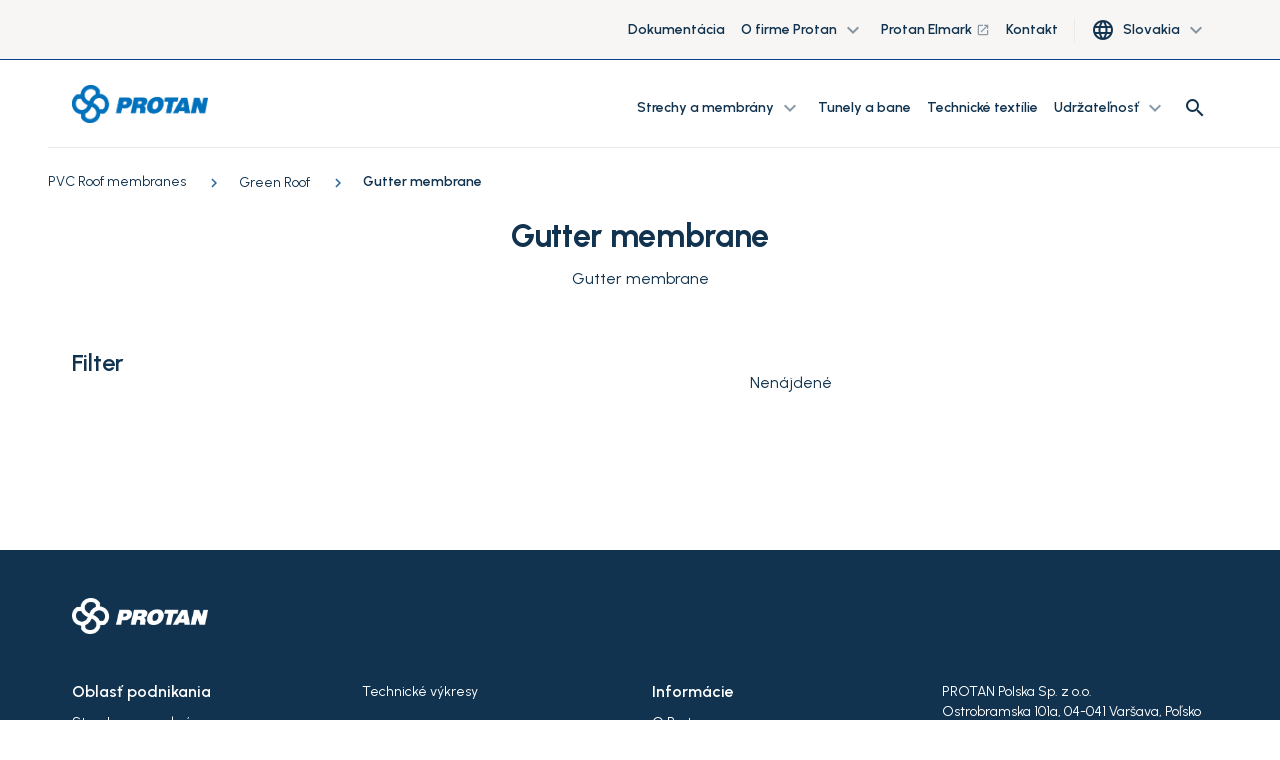

--- FILE ---
content_type: text/html; charset=utf-8
request_url: https://www.protan-slovakia.sk/produkty/strechy-a-membrany/extenzivne-zelene-strechy/renneflak/
body_size: 9192
content:

<!DOCTYPE html>
<html lang="sk">
<head>
    <meta charset="utf-8" />
    <meta http-equiv="X-UA-Compatible" content="IE=10" />
    <meta name="viewport" content="width=device-width, initial-scale=1.0, user-scalable=no" />
    <title>Gutter membrane</title>

        <link rel="icon" href="/globalassets/favicon.ico" type="image/x-icon"/>

        <meta name="description" content="Gutter membrane" />


    
    
    <script>
!function(T,l,y){var S=T.location,k="script",D="instrumentationKey",C="ingestionendpoint",I="disableExceptionTracking",E="ai.device.",b="toLowerCase",w="crossOrigin",N="POST",e="appInsightsSDK",t=y.name||"appInsights";(y.name||T[e])&&(T[e]=t);var n=T[t]||function(d){var g=!1,f=!1,m={initialize:!0,queue:[],sv:"5",version:2,config:d};function v(e,t){var n={},a="Browser";return n[E+"id"]=a[b](),n[E+"type"]=a,n["ai.operation.name"]=S&&S.pathname||"_unknown_",n["ai.internal.sdkVersion"]="javascript:snippet_"+(m.sv||m.version),{time:function(){var e=new Date;function t(e){var t=""+e;return 1===t.length&&(t="0"+t),t}return e.getUTCFullYear()+"-"+t(1+e.getUTCMonth())+"-"+t(e.getUTCDate())+"T"+t(e.getUTCHours())+":"+t(e.getUTCMinutes())+":"+t(e.getUTCSeconds())+"."+((e.getUTCMilliseconds()/1e3).toFixed(3)+"").slice(2,5)+"Z"}(),iKey:e,name:"Microsoft.ApplicationInsights."+e.replace(/-/g,"")+"."+t,sampleRate:100,tags:n,data:{baseData:{ver:2}}}}var h=d.url||y.src;if(h){function a(e){var t,n,a,i,r,o,s,c,u,p,l;g=!0,m.queue=[],f||(f=!0,t=h,s=function(){var e={},t=d.connectionString;if(t)for(var n=t.split(";"),a=0;a<n.length;a++){var i=n[a].split("=");2===i.length&&(e[i[0][b]()]=i[1])}if(!e[C]){var r=e.endpointsuffix,o=r?e.location:null;e[C]="https://"+(o?o+".":"")+"dc."+(r||"services.visualstudio.com")}return e}(),c=s[D]||d[D]||"",u=s[C],p=u?u+"/v2/track":d.endpointUrl,(l=[]).push((n="SDK LOAD Failure: Failed to load Application Insights SDK script (See stack for details)",a=t,i=p,(o=(r=v(c,"Exception")).data).baseType="ExceptionData",o.baseData.exceptions=[{typeName:"SDKLoadFailed",message:n.replace(/\./g,"-"),hasFullStack:!1,stack:n+"\nSnippet failed to load ["+a+"] -- Telemetry is disabled\nHelp Link: https://go.microsoft.com/fwlink/?linkid=2128109\nHost: "+(S&&S.pathname||"_unknown_")+"\nEndpoint: "+i,parsedStack:[]}],r)),l.push(function(e,t,n,a){var i=v(c,"Message"),r=i.data;r.baseType="MessageData";var o=r.baseData;return o.message='AI (Internal): 99 message:"'+("SDK LOAD Failure: Failed to load Application Insights SDK script (See stack for details) ("+n+")").replace(/\"/g,"")+'"',o.properties={endpoint:a},i}(0,0,t,p)),function(e,t){if(JSON){var n=T.fetch;if(n&&!y.useXhr)n(t,{method:N,body:JSON.stringify(e),mode:"cors"});else if(XMLHttpRequest){var a=new XMLHttpRequest;a.open(N,t),a.setRequestHeader("Content-type","application/json"),a.send(JSON.stringify(e))}}}(l,p))}function i(e,t){f||setTimeout(function(){!t&&m.core||a()},500)}var e=function(){var n=l.createElement(k);n.src=h;var e=y[w];return!e&&""!==e||"undefined"==n[w]||(n[w]=e),n.onload=i,n.onerror=a,n.onreadystatechange=function(e,t){"loaded"!==n.readyState&&"complete"!==n.readyState||i(0,t)},n}();y.ld<0?l.getElementsByTagName("head")[0].appendChild(e):setTimeout(function(){l.getElementsByTagName(k)[0].parentNode.appendChild(e)},y.ld||0)}try{m.cookie=l.cookie}catch(p){}function t(e){for(;e.length;)!function(t){m[t]=function(){var e=arguments;g||m.queue.push(function(){m[t].apply(m,e)})}}(e.pop())}var n="track",r="TrackPage",o="TrackEvent";t([n+"Event",n+"PageView",n+"Exception",n+"Trace",n+"DependencyData",n+"Metric",n+"PageViewPerformance","start"+r,"stop"+r,"start"+o,"stop"+o,"addTelemetryInitializer","setAuthenticatedUserContext","clearAuthenticatedUserContext","flush"]),m.SeverityLevel={Verbose:0,Information:1,Warning:2,Error:3,Critical:4};var s=(d.extensionConfig||{}).ApplicationInsightsAnalytics||{};if(!0!==d[I]&&!0!==s[I]){var c="onerror";t(["_"+c]);var u=T[c];T[c]=function(e,t,n,a,i){var r=u&&u(e,t,n,a,i);return!0!==r&&m["_"+c]({message:e,url:t,lineNumber:n,columnNumber:a,error:i}),r},d.autoExceptionInstrumented=!0}return m}(y.cfg);function a(){y.onInit&&y.onInit(n)}(T[t]=n).queue&&0===n.queue.length?(n.queue.push(a),n.trackPageView({})):a()}(window,document,{src: "https://js.monitor.azure.com/scripts/b/ai.2.gbl.min.js", crossOrigin: "anonymous", cfg: {connectionString: 'InstrumentationKey=3a44413a-6d7f-43ab-9660-6df78d85e85e;IngestionEndpoint=https://northeurope-2.in.applicationinsights.azure.com/;LiveEndpoint=https://northeurope.livediagnostics.monitor.azure.com/;ApplicationId=939c3cb0-7d76-4fee-8ef9-48ce2ac1a28f', disableCookiesUsage: false }});
</script>

    
<link rel="stylesheet" href="/dist/css/stylesLayout.4969fc53d107979a90cc.css" media="all" />

    
<link rel="stylesheet" href="/dist/css/0.4969fc53d107979a90cc.css" media="none" onload="if(media!='all')media='all'"/>

<link rel="stylesheet" href="/dist/css/stylesVendor.4969fc53d107979a90cc.css" media="none" onload="if(media!='all')media='all'"/>

<link rel="stylesheet" href="/dist/css/stylesApp.4969fc53d107979a90cc.css" media="none" onload="if(media!='all')media='all'"/>

<link rel="stylesheet" href="/dist/css/fonts.4969fc53d107979a90cc.css" media="none" onload="if(media!='all')media='all'"/>


    <link rel="preconnect" href="https://fonts.googleapis.com">
    <link rel="preconnect" href="https://fonts.gstatic.com" crossorigin>
    <link
        rel="preload"
        href="https://fonts.googleapis.com/css2?family=Montserrat+Subrayada:wght@700&family=Urbanist:wght@400;600;700&display=swap"
        as="style"
        onload="this.onload=null;this.rel='stylesheet'">
    <noscript>
        <link
            href="https://fonts.googleapis.com/css2?family=Montserrat+Subrayada:wght@700&family=Urbanist:wght@400;600;700&display=swap"
            rel="stylesheet"
            type="text/css"
        />
    </noscript>

    <!-- Google Tag Manager (noscript) -->
<noscript><iframe src=https://www.googletagmanager.com/ns.html?id=GTM-5CVPZ4F
height="0" width="0" style="display:none;visibility:hidden"></iframe></noscript>
<!-- End Google Tag Manager (noscript) -->
</head>

<body style="--scroll-offset: 0px">

  
    

    


<header id="header" class="header" ref="header" :class="{'header--filled': isScrolled || !isHero, 'header--white': isWhite, 'page--scrolled-60' : isScrolled && !hasAlertBanner, 'page--scrolled-120': isScrolled && hasAlertBanner}">
    <div class="header_secondary d-none d-md-flex">
        <div class="container-fluid">
            <ul class="header_nav header_nav--main nav">
                
<li class="header_nav-item nav-item dropdown">
<a class="nav-link" href="/dokumenty-certifikaty/dokumentacia/">
Dokument&#xE1;cia
</a></li><li class="header_nav-item nav-item dropdown">

<div class="group-menu--desktop ">
    <a class="nav-link dropdown-toggle" data-toggle="dropdown" href="#" role="button" aria-expanded="false">
        O firme Protan
        <span class="dropdown-toggle__icon material-icons-outlined">
            expand_more
        </span>
    </a>

    <ul class="group-menu__nav dropdown-menu">
        <li class="dropdown-item">
            
<div class="dropdown-item__div">
<a class="nav-link" href="/o-firme-protan/">
O firme Protan
</a></div><div class="dropdown-item__div">
<a class="nav-link" href="/o-firme-protan/protan-historia/">
Hist&#xF3;ria Protan
</a></div><div class="dropdown-item__div">
<a class="nav-link" href="/o-firme-protan/eticky-kodex/">
Etick&#xFD; k&#xF3;dex
</a></div><div class="dropdown-item__div">
<a class="nav-link" href="/o-firme-protan/zdravie-bezpecnost-a-zivotne-prostredie/">
Zdravie, bezpe&#x10D;nos&#x165; a &#x17E;ivotn&#xE9; prostredie
</a></div><div class="dropdown-item__div">
<a class="nav-link" href="/o-firme-protan/kariera-v-protan/">
Kari&#xE9;ra v Protan
</a></div><div class="dropdown-item__div">
<a class="nav-link" href="/o-firme-protan/manazment-skupiny/">
Mana&#x17E;ment skupiny
</a></div><div class="dropdown-item__div">
<a class="nav-link" href="/o-firme-protan/roznorodost/">
R&#xF4;znorodos&#x165;
</a></div><div class="dropdown-item__div">
<a class="nav-link" href="/o-firme-protan/tlacova-miestnost/">
M&#xE9;dia
</a></div>
        </li>
        
    </ul>
    
</div>

<div class="group-menu--mobile">   
    <span class="nav-link nav-link--toggler" :class="{'is-active': nestedList === 'a7f13adc-309b-4118-96ef-85726022ab02'}"
          v-on:click="slideToggle('a7f13adc-309b-4118-96ef-85726022ab02')">
        O firme Protan
        <span class="material-icons-outlined">
            expand_more
        </span>
    </span>
    <vue-slide-toggle :open="nestedList === 'a7f13adc-309b-4118-96ef-85726022ab02'" :duration="500" class="main_menu">
        <ul class="main-menu_list main-menu_list--nested">
            
<li class="header_nav-item nav-item dropdown">
<a class="nav-link" href="/o-firme-protan/">
O firme Protan
</a></li><li class="header_nav-item nav-item dropdown">
<a class="nav-link" href="/o-firme-protan/protan-historia/">
Hist&#xF3;ria Protan
</a></li><li class="header_nav-item nav-item dropdown">
<a class="nav-link" href="/o-firme-protan/eticky-kodex/">
Etick&#xFD; k&#xF3;dex
</a></li><li class="header_nav-item nav-item dropdown">
<a class="nav-link" href="/o-firme-protan/zdravie-bezpecnost-a-zivotne-prostredie/">
Zdravie, bezpe&#x10D;nos&#x165; a &#x17E;ivotn&#xE9; prostredie
</a></li><li class="header_nav-item nav-item dropdown">
<a class="nav-link" href="/o-firme-protan/kariera-v-protan/">
Kari&#xE9;ra v Protan
</a></li><li class="header_nav-item nav-item dropdown">
<a class="nav-link" href="/o-firme-protan/manazment-skupiny/">
Mana&#x17E;ment skupiny
</a></li><li class="header_nav-item nav-item dropdown">
<a class="nav-link" href="/o-firme-protan/roznorodost/">
R&#xF4;znorodos&#x165;
</a></li><li class="header_nav-item nav-item dropdown">
<a class="nav-link" href="/o-firme-protan/tlacova-miestnost/">
M&#xE9;dia
</a></li>
        </ul>
    </vue-slide-toggle>

</div>
</li><li class="header_nav-item nav-item dropdown">
<a class="nav-link" href="https://protan-elmark.com/">
Protan Elmark
        <span class="nav-link__icon material-icons-outlined ml-1">launch</span>
</a></li><li class="header_nav-item nav-item dropdown">
<a class="nav-link" href="/kontakt/">
Kontakt
</a></li>
                
                    <li class="nav-item header__lang d-none d-lg-block">
                        <button type="button" class="btn nav-item_dropdown dropdown-toggle" data-toggle="dropdown" aria-haspopup="true" aria-expanded="false">
                            <span class="header_nav__icon material-icons-outlined">language</span>
                            <span class="ml-2">Slovakia</span>
                            <span class="dropdown-toggle__icon material-icons-outlined">
                                expand_more
                            </span>
                        </button>
                           <ul class="dropdown-menu">
                                   <li class="dropdown-item">
                                       <a class="nav-link" href="https://www.protan.com/">
                                           International
                                       </a>
                                   </li>
                                   <li class="dropdown-item">
                                       <a class="nav-link" href="https://www.protan.no/">
                                           Norway
                                       </a>
                                   </li>
                                   <li class="dropdown-item">
                                       <a class="nav-link" href="https://www.protan.se/">
                                           Sweden
                                       </a>
                                   </li>
                                   <li class="dropdown-item">
                                       <a class="nav-link" href="https://www.protan.pl/">
                                           Poland
                                       </a>
                                   </li>
                                   <li class="dropdown-item">
                                       <a class="nav-link" href="https://www.protan.es/">
                                           Spain
                                       </a>
                                   </li>
                                   <li class="dropdown-item">
                                       <a class="nav-link" href="https://www.protan.co.uk/">
                                           United Kingdom
                                       </a>
                                   </li>
                                   <li class="dropdown-item">
                                       <a class="nav-link" href="https://www.protan.de/">
                                           Germany
                                       </a>
                                   </li>
                                   <li class="dropdown-item">
                                       <a class="nav-link" href="https://www.protan.fi/">
                                           Finland
                                       </a>
                                   </li>
                                   <li class="dropdown-item">
                                       <a class="nav-link" href="https://www.protan.lt/">
                                           Lithuania
                                       </a>
                                   </li>
                                   <li class="dropdown-item">
                                       <a class="nav-link" href="/">
                                           Slovakia
                                       </a>
                                   </li>
                                   <li class="dropdown-item">
                                       <a class="nav-link" href="https://www.protantr.com/">
                                           Turkey
                                       </a>
                                   </li>
                                   <li class="dropdown-item">
                                       <a class="nav-link" href="https://www.protan.dk/">
                                           Denmark
                                       </a>
                                   </li>
                                   <li class="dropdown-item">
                                       <a class="nav-link" href="https://www.protan-hungary.hu/">
                                           Hungary
                                       </a>
                                   </li>
                           </ul>
                    </li>
            </ul>
        </div>
    </div>

    <div class="header_container container-fluid">

        <a href="/" class="header_logo">
            <img class="header_logo-image inject-me" src="/globalassets/protan-logo_update.png" alt="Protan logo" loading="lazy"/>
        </a>

        <ul class="header_nav header_nav--main nav d-none d-lg-flex">
            
<li class="header_nav-item nav-item dropdown">

<div class="group-menu--desktop group-menu--wide">
    <a class="nav-link dropdown-toggle" data-toggle="dropdown" href="#" role="button" aria-expanded="false">
        Strechy a membr&#xE1;ny
        <span class="dropdown-toggle__icon material-icons-outlined">
            expand_more
        </span>
    </a>

    <ul class="group-menu__nav dropdown-menu">
        <li class="dropdown-item">
            
<div class="dropdown-item__div">
<a class="nav-link" href="/strechy-a-membrany/">
Strechy a membr&#xE1;ny
</a></div><div class="dropdown-item__div">
<a class="nav-link" href="/strechy-a-membrany/montazne-systemy/">
Mont&#xE1;&#x17E;ne syst&#xE9;my
</a></div><div class="dropdown-item__div">
<a class="nav-link" href="/strechy-a-membrany/priemyselne-strechy-stresne-membrany/">
Priemyseln&#xE9; strechy a stre&#x161;n&#xE9; membr&#xE1;ny
</a></div><div class="dropdown-item__div">
<a class="nav-link" href="https://youtube.com/playlist?list=PL7WGTpJI5DM0a-V20p9tCockYW6wVzAH9">
Prejdite do filmov Protan
</a></div><div class="dropdown-item__div">
<a class="nav-link" href="/dokumenty-certifikaty/">
Dokumenty a certifik&#xE1;ty
</a></div>
        </li>
        

<div class="dropdown-item">    

<ul>
        <li>
            <a href="/strechy-a-membrany/montazne-systemy/">Mont&#xE1;&#x17E;ne syst&#xE9;my</a>
        </li>
        <li>
            <a href="/strechy-a-membrany/montazne-systemy/standard-system-prekrytia/">&#x160;tandardn&#xFD; syst&#xE9;m prekrytia</a>
        </li>
        <li>
            <a href="/strechy-a-membrany/montazne-systemy/prefabrikovany-system/">Prefabrikovan&#xFD; syst&#xE9;m</a>
        </li>
        <li>
            <a href="/strechy-a-membrany/montazne-systemy/system-zelenych-striech/">Syst&#xE9;my zelen&#xFD;ch striech</a>
        </li>
        <li>
            <a href="/strechy-a-membrany/montazne-systemy/balastovane-systemy/">Balastovan&#xE9; syst&#xE9;my</a>
        </li>
        <li>
            <a href="/strechy-a-membrany/montazne-systemy/vakuovy-system/">V&#xE1;kuov&#xFD; syst&#xE9;m</a>
        </li>
        <li>
            <a href="/strechy-a-membrany/montazne-systemy/system-blueproof/">Syst&#xE9;m BlueProof</a>
        </li>
        <li>
            <a href="/strechy-a-membrany/montazne-systemy/lepeny-system/">Lepen&#xFD; syst&#xE9;m</a>
        </li>
</ul></div><div class="dropdown-item">    

<ul>
        <li>
            <a href="/strechy-a-membrany/priemyselne-strechy-stresne-membrany/">Priemyseln&#xE9; strechy a stre&#x161;n&#xE9; membr&#xE1;ny</a>
        </li>
        <li>
            <a href="/strechy-a-membrany/priemyselne-strechy-stresne-membrany/exponovane-strechy/">Exponovan&#xE9; strechy</a>
        </li>
        <li>
            <a href="/strechy-a-membrany/priemyselne-strechy-stresne-membrany/povrchova-voda/">Hospod&#xE1;renie s povrchovou vodou na strech&#xE1;ch</a>
        </li>
        <li>
            <a href="/strechy-a-membrany/priemyselne-strechy-stresne-membrany/zatazene-a-zelene-strechy/">Za&#x165;a&#x17E;en&#xE9; a zelen&#xE9; strechy</a>
        </li>
        <li>
            <a href="/strechy-a-membrany/priemyselne-strechy-stresne-membrany/terasove-membrany/">Terasov&#xE9; membr&#xE1;ny</a>
        </li>
        <li>
            <a href="/strechy-a-membrany/priemyselne-strechy-stresne-membrany/membrany-a-kryty/">Membr&#xE1;ny a krytiny</a>
        </li>
</ul></div><div class="dropdown-item">    

<ul>
        <li>
            <a href="/dokumenty-certifikaty/technicke-vykresy/">Technick&#xE9; v&#xFD;kresy</a>
        </li>
        <li>
            <a href="/dokumenty-certifikaty/dokumentacia/">Dokument&#xE1;cia</a>
        </li>
        <li>
            <a href="https://youtube.com/playlist?list=PL7WGTpJI5DM0a-V20p9tCockYW6wVzAH9">Prejdite do filmov Protan</a>
        </li>
</ul></div>    </ul>
    
</div>

<div class="group-menu--mobile">   
    <span class="nav-link nav-link--toggler" :class="{'is-active': nestedList === 'cf776ad8-36c1-44d6-84af-63a8ade44928'}"
          v-on:click="slideToggle('cf776ad8-36c1-44d6-84af-63a8ade44928')">
        Strechy a membr&#xE1;ny
        <span class="material-icons-outlined">
            expand_more
        </span>
    </span>
    <vue-slide-toggle :open="nestedList === 'cf776ad8-36c1-44d6-84af-63a8ade44928'" :duration="500" class="main_menu">
        <ul class="main-menu_list main-menu_list--nested">
            
<li class="header_nav-item nav-item dropdown">
<a class="nav-link" href="/strechy-a-membrany/">
Strechy a membr&#xE1;ny
</a></li><li class="header_nav-item nav-item dropdown">
<a class="nav-link" href="/strechy-a-membrany/montazne-systemy/">
Mont&#xE1;&#x17E;ne syst&#xE9;my
</a></li><li class="header_nav-item nav-item dropdown">
<a class="nav-link" href="/strechy-a-membrany/priemyselne-strechy-stresne-membrany/">
Priemyseln&#xE9; strechy a stre&#x161;n&#xE9; membr&#xE1;ny
</a></li><li class="header_nav-item nav-item dropdown">
<a class="nav-link" href="https://youtube.com/playlist?list=PL7WGTpJI5DM0a-V20p9tCockYW6wVzAH9">
Prejdite do filmov Protan
</a></li><li class="header_nav-item nav-item dropdown">
<a class="nav-link" href="/dokumenty-certifikaty/">
Dokumenty a certifik&#xE1;ty
</a></li>
        </ul>
    </vue-slide-toggle>

</div>
</li><li class="header_nav-item nav-item dropdown">
<a class="nav-link" href="/tunely-a-bane/">
Tunely a bane
</a></li><li class="header_nav-item nav-item dropdown">
<a class="nav-link" href="/technicke-textilie/">
Technick&#xE9; text&#xED;lie
</a></li><li class="header_nav-item nav-item dropdown">

<div class="group-menu--desktop ">
    <a class="nav-link dropdown-toggle" data-toggle="dropdown" href="#" role="button" aria-expanded="false">
        Udr&#x17E;ate&#x13E;nos&#x165;
        <span class="dropdown-toggle__icon material-icons-outlined">
            expand_more
        </span>
    </a>

    <ul class="group-menu__nav dropdown-menu">
        <li class="dropdown-item">
            
<div class="dropdown-item__div">
<a class="nav-link" href="/udrzatelnost/">
Udr&#x17E;ate&#x13E;nos&#x165;
</a></div><div class="dropdown-item__div">
<a class="nav-link" href="/udrzatelnost/procycle/">
PROcycle
</a></div><div class="dropdown-item__div">
<a class="nav-link" href="/udrzatelnost/klima-a-zivotne-prostredie/">
Kl&#xED;ma a &#x17E;ivotn&#xE9; prostredie
</a></div><div class="dropdown-item__div">
<a class="nav-link" href="/o-firme-protan/eticky-kodex/">
Etick&#xFD; k&#xF3;dex
</a></div><div class="dropdown-item__div">
<a class="nav-link" href="/o-firme-protan/zdravie-bezpecnost-a-zivotne-prostredie/">
Zdravie, bezpe&#x10D;nos&#x165; a &#x17E;ivotn&#xE9; prostredie
</a></div><div class="dropdown-item__div">
<a class="nav-link" href="/o-firme-protan/roznorodost/">
R&#xF4;znorodos&#x165;
</a></div><div class="dropdown-item__div">
<a class="nav-link" href="/udrzatelnost/akt-o-transparentnosti/">
Akt o transparentnosti
</a></div>
        </li>
        
    </ul>
    
</div>

<div class="group-menu--mobile">   
    <span class="nav-link nav-link--toggler" :class="{'is-active': nestedList === '3b24f65a-b589-4e4c-90c6-3d2b6892fac4'}"
          v-on:click="slideToggle('3b24f65a-b589-4e4c-90c6-3d2b6892fac4')">
        Udr&#x17E;ate&#x13E;nos&#x165;
        <span class="material-icons-outlined">
            expand_more
        </span>
    </span>
    <vue-slide-toggle :open="nestedList === '3b24f65a-b589-4e4c-90c6-3d2b6892fac4'" :duration="500" class="main_menu">
        <ul class="main-menu_list main-menu_list--nested">
            
<li class="header_nav-item nav-item dropdown">
<a class="nav-link" href="/udrzatelnost/">
Udr&#x17E;ate&#x13E;nos&#x165;
</a></li><li class="header_nav-item nav-item dropdown">
<a class="nav-link" href="/udrzatelnost/procycle/">
PROcycle
</a></li><li class="header_nav-item nav-item dropdown">
<a class="nav-link" href="/udrzatelnost/klima-a-zivotne-prostredie/">
Kl&#xED;ma a &#x17E;ivotn&#xE9; prostredie
</a></li><li class="header_nav-item nav-item dropdown">
<a class="nav-link" href="/o-firme-protan/eticky-kodex/">
Etick&#xFD; k&#xF3;dex
</a></li><li class="header_nav-item nav-item dropdown">
<a class="nav-link" href="/o-firme-protan/zdravie-bezpecnost-a-zivotne-prostredie/">
Zdravie, bezpe&#x10D;nos&#x165; a &#x17E;ivotn&#xE9; prostredie
</a></li><li class="header_nav-item nav-item dropdown">
<a class="nav-link" href="/o-firme-protan/roznorodost/">
R&#xF4;znorodos&#x165;
</a></li><li class="header_nav-item nav-item dropdown">
<a class="nav-link" href="/udrzatelnost/akt-o-transparentnosti/">
Akt o transparentnosti
</a></li>
        </ul>
    </vue-slide-toggle>

</div>
</li>

            <li class="nav-item header_search" :class="{'active': isSearchOpen}">
                <div class="header_search-panel">
                    <input type="text" v-model="query" class="form-control header_search-input"
                           v-on:keyup.enter="searchProducts('/stranka-vyhladavania/')" ref="searchInput1">
                    <button class="header_search-btn" v-on:click="searchProducts('/stranka-vyhladavania/')">
                        <span class="header_search-icon  material-icons-outlined">search</span>
                    </button>
                </div>
                <button class="header_search-toggle" v-on:click="searchToggle()">
                    <span class="header_nav__icon material-icons-outlined">search</span>
                </button>
            </li>
        </ul>


        <ul class="header_nav header_nav--user nav" :class="{'header_nav--search': isSearchOpen}">

            <li class="nav-item header_search d-lg-none" :class="{'active': isSearchOpen}">
                <div class="header_search-panel">
                    <input type="text" v-model="query" class="form-control header_search-input"
                           v-on:keyup.enter="searchProducts('/stranka-vyhladavania/')" ref="searchInput2">
                    <button class="header_search-btn" v-on:click="searchProducts('/stranka-vyhladavania/')">
                        <span class="header_search-icon header_nav__icon material-icons-outlined">search</span>
                    </button>
                </div>
                <button class="header_search-toggle" v-on:click="searchToggle()">
                    <span v-if="!isSearchOpen" class="header_search-icon header_nav__icon material-icons-outlined">search</span>
                </button>
            </li>
        </ul>


        <div class="main-menu_nav d-lg-none">
            <div class="main-menu_toggler hamburger" :class="{'is-active': isOpen}" v-on:click="toggleMenu">
                <div class="hamburger-box">
                    <div class="hamburger-inner"></div>
                </div>
            </div>
            <div class="main-menu" :class="{'is-active': isOpen}">
                <div class="main-menu_scrolling-box">
                    <div class="container-fluid d-flex flex-column">
                        <ul class="main-menu_list main-menu_list--area">
                            
<li class="main-menu_list-item">

<div class="group-menu--desktop group-menu--wide">
    <a class="nav-link dropdown-toggle" data-toggle="dropdown" href="#" role="button" aria-expanded="false">
        Strechy a membr&#xE1;ny
        <span class="dropdown-toggle__icon material-icons-outlined">
            expand_more
        </span>
    </a>

    <ul class="group-menu__nav dropdown-menu">
        <li class="dropdown-item">
            
<div class="dropdown-item__div">
<a class="nav-link" href="/strechy-a-membrany/">
Strechy a membr&#xE1;ny
</a></div><div class="dropdown-item__div">
<a class="nav-link" href="/strechy-a-membrany/montazne-systemy/">
Mont&#xE1;&#x17E;ne syst&#xE9;my
</a></div><div class="dropdown-item__div">
<a class="nav-link" href="/strechy-a-membrany/priemyselne-strechy-stresne-membrany/">
Priemyseln&#xE9; strechy a stre&#x161;n&#xE9; membr&#xE1;ny
</a></div><div class="dropdown-item__div">
<a class="nav-link" href="https://youtube.com/playlist?list=PL7WGTpJI5DM0a-V20p9tCockYW6wVzAH9">
Prejdite do filmov Protan
</a></div><div class="dropdown-item__div">
<a class="nav-link" href="/dokumenty-certifikaty/">
Dokumenty a certifik&#xE1;ty
</a></div>
        </li>
        

<div class="dropdown-item">    

<ul>
        <li>
            <a href="/strechy-a-membrany/montazne-systemy/">Mont&#xE1;&#x17E;ne syst&#xE9;my</a>
        </li>
        <li>
            <a href="/strechy-a-membrany/montazne-systemy/standard-system-prekrytia/">&#x160;tandardn&#xFD; syst&#xE9;m prekrytia</a>
        </li>
        <li>
            <a href="/strechy-a-membrany/montazne-systemy/prefabrikovany-system/">Prefabrikovan&#xFD; syst&#xE9;m</a>
        </li>
        <li>
            <a href="/strechy-a-membrany/montazne-systemy/system-zelenych-striech/">Syst&#xE9;my zelen&#xFD;ch striech</a>
        </li>
        <li>
            <a href="/strechy-a-membrany/montazne-systemy/balastovane-systemy/">Balastovan&#xE9; syst&#xE9;my</a>
        </li>
        <li>
            <a href="/strechy-a-membrany/montazne-systemy/vakuovy-system/">V&#xE1;kuov&#xFD; syst&#xE9;m</a>
        </li>
        <li>
            <a href="/strechy-a-membrany/montazne-systemy/system-blueproof/">Syst&#xE9;m BlueProof</a>
        </li>
        <li>
            <a href="/strechy-a-membrany/montazne-systemy/lepeny-system/">Lepen&#xFD; syst&#xE9;m</a>
        </li>
</ul></div><div class="dropdown-item">    

<ul>
        <li>
            <a href="/strechy-a-membrany/priemyselne-strechy-stresne-membrany/">Priemyseln&#xE9; strechy a stre&#x161;n&#xE9; membr&#xE1;ny</a>
        </li>
        <li>
            <a href="/strechy-a-membrany/priemyselne-strechy-stresne-membrany/exponovane-strechy/">Exponovan&#xE9; strechy</a>
        </li>
        <li>
            <a href="/strechy-a-membrany/priemyselne-strechy-stresne-membrany/povrchova-voda/">Hospod&#xE1;renie s povrchovou vodou na strech&#xE1;ch</a>
        </li>
        <li>
            <a href="/strechy-a-membrany/priemyselne-strechy-stresne-membrany/zatazene-a-zelene-strechy/">Za&#x165;a&#x17E;en&#xE9; a zelen&#xE9; strechy</a>
        </li>
        <li>
            <a href="/strechy-a-membrany/priemyselne-strechy-stresne-membrany/terasove-membrany/">Terasov&#xE9; membr&#xE1;ny</a>
        </li>
        <li>
            <a href="/strechy-a-membrany/priemyselne-strechy-stresne-membrany/membrany-a-kryty/">Membr&#xE1;ny a krytiny</a>
        </li>
</ul></div><div class="dropdown-item">    

<ul>
        <li>
            <a href="/dokumenty-certifikaty/technicke-vykresy/">Technick&#xE9; v&#xFD;kresy</a>
        </li>
        <li>
            <a href="/dokumenty-certifikaty/dokumentacia/">Dokument&#xE1;cia</a>
        </li>
        <li>
            <a href="https://youtube.com/playlist?list=PL7WGTpJI5DM0a-V20p9tCockYW6wVzAH9">Prejdite do filmov Protan</a>
        </li>
</ul></div>    </ul>
    
</div>

<div class="group-menu--mobile">   
    <span class="nav-link nav-link--toggler" :class="{'is-active': nestedList === 'cf776ad8-36c1-44d6-84af-63a8ade44928'}"
          v-on:click="slideToggle('cf776ad8-36c1-44d6-84af-63a8ade44928')">
        Strechy a membr&#xE1;ny
        <span class="material-icons-outlined">
            expand_more
        </span>
    </span>
    <vue-slide-toggle :open="nestedList === 'cf776ad8-36c1-44d6-84af-63a8ade44928'" :duration="500" class="main_menu">
        <ul class="main-menu_list main-menu_list--nested">
            
<li class="main-menu_list-item">
<a class="nav-link" href="/strechy-a-membrany/">
Strechy a membr&#xE1;ny
</a></li><li class="main-menu_list-item">
<a class="nav-link" href="/strechy-a-membrany/montazne-systemy/">
Mont&#xE1;&#x17E;ne syst&#xE9;my
</a></li><li class="main-menu_list-item">
<a class="nav-link" href="/strechy-a-membrany/priemyselne-strechy-stresne-membrany/">
Priemyseln&#xE9; strechy a stre&#x161;n&#xE9; membr&#xE1;ny
</a></li><li class="main-menu_list-item">
<a class="nav-link" href="https://youtube.com/playlist?list=PL7WGTpJI5DM0a-V20p9tCockYW6wVzAH9">
Prejdite do filmov Protan
</a></li><li class="main-menu_list-item">
<a class="nav-link" href="/dokumenty-certifikaty/">
Dokumenty a certifik&#xE1;ty
</a></li>
        </ul>
    </vue-slide-toggle>

</div>
</li><li class="main-menu_list-item">
<a class="nav-link" href="/tunely-a-bane/">
Tunely a bane
</a></li><li class="main-menu_list-item">
<a class="nav-link" href="/technicke-textilie/">
Technick&#xE9; text&#xED;lie
</a></li><li class="main-menu_list-item">

<div class="group-menu--desktop ">
    <a class="nav-link dropdown-toggle" data-toggle="dropdown" href="#" role="button" aria-expanded="false">
        Udr&#x17E;ate&#x13E;nos&#x165;
        <span class="dropdown-toggle__icon material-icons-outlined">
            expand_more
        </span>
    </a>

    <ul class="group-menu__nav dropdown-menu">
        <li class="dropdown-item">
            
<div class="dropdown-item__div">
<a class="nav-link" href="/udrzatelnost/">
Udr&#x17E;ate&#x13E;nos&#x165;
</a></div><div class="dropdown-item__div">
<a class="nav-link" href="/udrzatelnost/procycle/">
PROcycle
</a></div><div class="dropdown-item__div">
<a class="nav-link" href="/udrzatelnost/klima-a-zivotne-prostredie/">
Kl&#xED;ma a &#x17E;ivotn&#xE9; prostredie
</a></div><div class="dropdown-item__div">
<a class="nav-link" href="/o-firme-protan/eticky-kodex/">
Etick&#xFD; k&#xF3;dex
</a></div><div class="dropdown-item__div">
<a class="nav-link" href="/o-firme-protan/zdravie-bezpecnost-a-zivotne-prostredie/">
Zdravie, bezpe&#x10D;nos&#x165; a &#x17E;ivotn&#xE9; prostredie
</a></div><div class="dropdown-item__div">
<a class="nav-link" href="/o-firme-protan/roznorodost/">
R&#xF4;znorodos&#x165;
</a></div><div class="dropdown-item__div">
<a class="nav-link" href="/udrzatelnost/akt-o-transparentnosti/">
Akt o transparentnosti
</a></div>
        </li>
        
    </ul>
    
</div>

<div class="group-menu--mobile">   
    <span class="nav-link nav-link--toggler" :class="{'is-active': nestedList === '3b24f65a-b589-4e4c-90c6-3d2b6892fac4'}"
          v-on:click="slideToggle('3b24f65a-b589-4e4c-90c6-3d2b6892fac4')">
        Udr&#x17E;ate&#x13E;nos&#x165;
        <span class="material-icons-outlined">
            expand_more
        </span>
    </span>
    <vue-slide-toggle :open="nestedList === '3b24f65a-b589-4e4c-90c6-3d2b6892fac4'" :duration="500" class="main_menu">
        <ul class="main-menu_list main-menu_list--nested">
            
<li class="main-menu_list-item">
<a class="nav-link" href="/udrzatelnost/">
Udr&#x17E;ate&#x13E;nos&#x165;
</a></li><li class="main-menu_list-item">
<a class="nav-link" href="/udrzatelnost/procycle/">
PROcycle
</a></li><li class="main-menu_list-item">
<a class="nav-link" href="/udrzatelnost/klima-a-zivotne-prostredie/">
Kl&#xED;ma a &#x17E;ivotn&#xE9; prostredie
</a></li><li class="main-menu_list-item">
<a class="nav-link" href="/o-firme-protan/eticky-kodex/">
Etick&#xFD; k&#xF3;dex
</a></li><li class="main-menu_list-item">
<a class="nav-link" href="/o-firme-protan/zdravie-bezpecnost-a-zivotne-prostredie/">
Zdravie, bezpe&#x10D;nos&#x165; a &#x17E;ivotn&#xE9; prostredie
</a></li><li class="main-menu_list-item">
<a class="nav-link" href="/o-firme-protan/roznorodost/">
R&#xF4;znorodos&#x165;
</a></li><li class="main-menu_list-item">
<a class="nav-link" href="/udrzatelnost/akt-o-transparentnosti/">
Akt o transparentnosti
</a></li>
        </ul>
    </vue-slide-toggle>

</div>
</li>
                        </ul>

                        <ul class="main-menu_list main-menu_list--area">
                            
<li class="main-menu_list-item">
<a class="nav-link" href="/dokumenty-certifikaty/dokumentacia/">
Dokument&#xE1;cia
</a></li><li class="main-menu_list-item">

<div class="group-menu--desktop ">
    <a class="nav-link dropdown-toggle" data-toggle="dropdown" href="#" role="button" aria-expanded="false">
        O firme Protan
        <span class="dropdown-toggle__icon material-icons-outlined">
            expand_more
        </span>
    </a>

    <ul class="group-menu__nav dropdown-menu">
        <li class="dropdown-item">
            
<div class="dropdown-item__div">
<a class="nav-link" href="/o-firme-protan/">
O firme Protan
</a></div><div class="dropdown-item__div">
<a class="nav-link" href="/o-firme-protan/protan-historia/">
Hist&#xF3;ria Protan
</a></div><div class="dropdown-item__div">
<a class="nav-link" href="/o-firme-protan/eticky-kodex/">
Etick&#xFD; k&#xF3;dex
</a></div><div class="dropdown-item__div">
<a class="nav-link" href="/o-firme-protan/zdravie-bezpecnost-a-zivotne-prostredie/">
Zdravie, bezpe&#x10D;nos&#x165; a &#x17E;ivotn&#xE9; prostredie
</a></div><div class="dropdown-item__div">
<a class="nav-link" href="/o-firme-protan/kariera-v-protan/">
Kari&#xE9;ra v Protan
</a></div><div class="dropdown-item__div">
<a class="nav-link" href="/o-firme-protan/manazment-skupiny/">
Mana&#x17E;ment skupiny
</a></div><div class="dropdown-item__div">
<a class="nav-link" href="/o-firme-protan/roznorodost/">
R&#xF4;znorodos&#x165;
</a></div><div class="dropdown-item__div">
<a class="nav-link" href="/o-firme-protan/tlacova-miestnost/">
M&#xE9;dia
</a></div>
        </li>
        
    </ul>
    
</div>

<div class="group-menu--mobile">   
    <span class="nav-link nav-link--toggler" :class="{'is-active': nestedList === 'a7f13adc-309b-4118-96ef-85726022ab02'}"
          v-on:click="slideToggle('a7f13adc-309b-4118-96ef-85726022ab02')">
        O firme Protan
        <span class="material-icons-outlined">
            expand_more
        </span>
    </span>
    <vue-slide-toggle :open="nestedList === 'a7f13adc-309b-4118-96ef-85726022ab02'" :duration="500" class="main_menu">
        <ul class="main-menu_list main-menu_list--nested">
            
<li class="main-menu_list-item">
<a class="nav-link" href="/o-firme-protan/">
O firme Protan
</a></li><li class="main-menu_list-item">
<a class="nav-link" href="/o-firme-protan/protan-historia/">
Hist&#xF3;ria Protan
</a></li><li class="main-menu_list-item">
<a class="nav-link" href="/o-firme-protan/eticky-kodex/">
Etick&#xFD; k&#xF3;dex
</a></li><li class="main-menu_list-item">
<a class="nav-link" href="/o-firme-protan/zdravie-bezpecnost-a-zivotne-prostredie/">
Zdravie, bezpe&#x10D;nos&#x165; a &#x17E;ivotn&#xE9; prostredie
</a></li><li class="main-menu_list-item">
<a class="nav-link" href="/o-firme-protan/kariera-v-protan/">
Kari&#xE9;ra v Protan
</a></li><li class="main-menu_list-item">
<a class="nav-link" href="/o-firme-protan/manazment-skupiny/">
Mana&#x17E;ment skupiny
</a></li><li class="main-menu_list-item">
<a class="nav-link" href="/o-firme-protan/roznorodost/">
R&#xF4;znorodos&#x165;
</a></li><li class="main-menu_list-item">
<a class="nav-link" href="/o-firme-protan/tlacova-miestnost/">
M&#xE9;dia
</a></li>
        </ul>
    </vue-slide-toggle>

</div>
</li><li class="main-menu_list-item">
<a class="nav-link" href="https://protan-elmark.com/">
Protan Elmark
        <span class="nav-link__icon material-icons-outlined ml-1">launch</span>
</a></li><li class="main-menu_list-item">
<a class="nav-link" href="/kontakt/">
Kontakt
</a></li>
                        </ul>
                    </div>
                </div>
                <ul class="main-menu_actions d-lg-none">
                        <li class="nav-item">
                            <button type="button" class="btn nav-item_dropdown dropdown-toggle" data-toggle="dropdown" aria-haspopup="true" aria-expanded="false">
                                <span class="material-icons-outlined header_nav__icon">language</span>
                                <span class="ml-2">Slovakia</span>
                                <span class="dropdown-toggle__icon material-icons-outlined">
                                    expand_more
                                </span>
                            </button>
                                  <ul class="dropdown-menu">
                                          <li class="dropdown-item">
                                              <a class="nav-link" href="https://www.protan.com/">
                                                  International
                                              </a>
                                          </li>
                                          <li class="dropdown-item">
                                              <a class="nav-link" href="https://www.protan.no/">
                                                  Norway
                                              </a>
                                          </li>
                                          <li class="dropdown-item">
                                              <a class="nav-link" href="https://www.protan.se/">
                                                  Sweden
                                              </a>
                                          </li>
                                          <li class="dropdown-item">
                                              <a class="nav-link" href="https://www.protan.pl/">
                                                  Poland
                                              </a>
                                          </li>
                                          <li class="dropdown-item">
                                              <a class="nav-link" href="https://www.protan.es/">
                                                  Spain
                                              </a>
                                          </li>
                                          <li class="dropdown-item">
                                              <a class="nav-link" href="https://www.protan.co.uk/">
                                                  United Kingdom
                                              </a>
                                          </li>
                                          <li class="dropdown-item">
                                              <a class="nav-link" href="https://www.protan.de/">
                                                  Germany
                                              </a>
                                          </li>
                                          <li class="dropdown-item">
                                              <a class="nav-link" href="https://www.protan.fi/">
                                                  Finland
                                              </a>
                                          </li>
                                          <li class="dropdown-item">
                                              <a class="nav-link" href="https://www.protan.lt/">
                                                  Lithuania
                                              </a>
                                          </li>
                                          <li class="dropdown-item">
                                              <a class="nav-link" href="/">
                                                  Slovakia
                                              </a>
                                          </li>
                                          <li class="dropdown-item">
                                              <a class="nav-link" href="https://www.protantr.com/">
                                                  Turkey
                                              </a>
                                          </li>
                                          <li class="dropdown-item">
                                              <a class="nav-link" href="https://www.protan.dk/">
                                                  Denmark
                                              </a>
                                          </li>
                                          <li class="dropdown-item">
                                              <a class="nav-link" href="https://www.protan-hungary.hu/">
                                                  Hungary
                                              </a>
                                          </li>
                                  </ul>
                        </li>
                </ul>
            </div>
        </div>
    </div>
</header>



    <main id="content-area" class="content-area">
        
<div class="category-page" id="category-app">

    <input name="hfCategoryCode" type="hidden" ref="hfCategoryCode" value="1544" />
    <input name="hfProductViewMode" type="hidden" ref="hfProductViewMode" value="1" />
    <input name="hfCustomsSortingProduct" type="hidden" ref="hfCustomsSortingProduct" value="1" />
    <loading-overlay :is-loading="isLoading"></loading-overlay>

    <div class="container-fluid">
        <div class="row ">
            <div class="col-xs-12 col-md-auto">
                
<ul class="breadcrumb" aria-label="breadcrumb" id="breadcrumblist" itemscope itemtype="http://schema.org/BreadcrumbList">
        <li class="breadcrumb_item" itemprop="itemListElement" itemscope itemtype="http://schema.org/ListItem">
            <a class="breadcrumb_item__link" itemprop="item" href="https://www.protan-slovakia.sk/produkty/">
                <span itemprop="name"></span>
            </a>
            <meta itemprop="position" content="1" />
        </li>
        <li class="breadcrumb_item" itemprop="itemListElement" itemscope itemtype="http://schema.org/ListItem">
            <a class="breadcrumb_item__link" itemprop="item" href="https://www.protan-slovakia.sk/produkty/strechy-a-membrany/" title="PVC Roof membranes">
                <span itemprop="name">PVC Roof membranes</span>
            </a>
            <meta itemprop="position" content="2" />
        </li>
        <li class="breadcrumb_item" itemprop="itemListElement" itemscope itemtype="http://schema.org/ListItem">
            <a class="breadcrumb_item__link" itemprop="item" href="https://www.protan-slovakia.sk/produkty/strechy-a-membrany/extenzivne-zelene-strechy/" title="Green Roof">
                <span itemprop="name">Green Roof</span>
            </a>
            <meta itemprop="position" content="3" />
        </li>

    <li class="breadcrumb_item breadcrumb_item--current" aria-current="page" itemprop="itemListElement" itemscope itemtype="http://schema.org/ListItem">
        <span itemprop="name">Gutter membrane</span>
        <meta itemprop="position" content="4" />
    </li>
</ul>
            </div>

        </div>
    </div>

    <div class="container-fluid">
        <div class="category-page_header">
            <div class="row">
                <div class="col-12">
                    <h2 class="category-page_title">Gutter membrane</h2>
                </div>
            </div>
                <div class="row">
                    <div class="col-12 text-center text-break">
                        
Gutter membrane
                    </div>
                </div>
        </div>
        <div class="row">
            <div class="col-sm-3 col-xl-2" v-if="facetGroups" :key="facetKey">
                <div class="filter">
                    <a class="filter__cta-show" v-on:click="toggleFilter">Filter products <i class="material-icons-outlined">filter_list</i></a>

                    <div class="filter__wrapper" :class="{ 'active' : isFilterShow }">


                        <div class="filter__header">
                            <h4 class="filter__title">Filter</h4>
                            <a class="filter__cta-clear" v-if="hasFacetSelected" v-on:click="clearFacets"><span class="material-icons-outlined">refresh</span> Reset Filter</a>
                        </div>

                        <div class="filter__content">

                            <template v-for="(facetGroup, index) in visibleFacets">
                                <div class="search-page_facet-group" v-if="facetGroup.Facets.length">
                                    <h6 class="filter__groupname">{{facetGroup.GroupName}}</h6>
                                    <input-checkbox v-model="facet.Selected" :label="facet.Name" v-for="facet in facetGroup.Facets" v-if="facet.Name != '0' && facet.Name != ''"
                                                    :key="facet.Key" v-on:input="filterProducts(facet.Key, facet.Selected)" :description="`(${facet.Count})`" />
                                </div>
                                <a class="filter__showmore" v-on:click="showMore(index)" v-if="facetGroups[index].Facets.length > facetGroup.Facets.length">See more</a>
                            </template>

                        </div>

                        <div class="filter__controls">
                            <div class="filter__controls--shadow"></div>
                            <a class="filter__controls-close btn-link" v-on:click="toggleFilter">Close Filter</a>
                        </div>
                    </div>


                </div>

            </div>
            <div :class="facetGroups.length ? 'col-sm-9' : 'col-sm'">
                <template v-if="items.length">
                    <div class="product__list-count"><h6>{{`Showing ${totalCount} products`}}</h6></div>
                    <div class="product__list row">
                        <div class="col-xs-12 col-sm-6 col-md-4 col-xl-3" v-for="product in items">
                            <div class="product-card">
                                <a :href="product.Url">
                                    <picture class="product-card__image">
                                        <img :src="product.ImageUrl.replace('thumbnail', 'preview')" loading="lazy"/>
                                    </picture>
                                    <div class="product-card__content">
                                        <h4 class="product-card__title">
                                            {{product.Name}}
                                        </h4>
                                        <div class="product-card__description">
                                            <ul>
                                                <i class="material-icons-outlined">
                                                    check_circle
                                                </i>
                                                <li>
                                                    {{product.Description}}
                                                </li>
                                            </ul>

                                        </div>
                                    </div>
                                </a>
                            </div>
                        </div>
                    </div>
                </template>
                <template v-else>
                    <div class="row mt-5">
                        <div class="col text-center">
                            Nenájdené
                        </div>
                    </div>
                </template>
            </div>
        </div>

        <pager class="d-flex justify-content-center" v-if="totalCount > queryParams.limit" :total-count="totalCount" :page-size="queryParams.limit" :offset="queryParams.offset"
               v-on:next-page="nextPage" v-on:prev-page="prevPage" v-on:goto="goToPage"></pager>
    </div>
</div>


    </main>

    

<footer id="footer" class="footer">
    <div class="container-fluid">
        <div class="row">
            <div class="col-12">
                <a href="/" class="footer_logo">
                    <img class="footer_logo-img inject-me" src="/globalassets/media/logo/protan_logo_hvit.png" alt="Protan logo" loading="lazy"/>
                </a>
            </div>
        </div>
        <div class="row">
            <div class="d-none d-md-block col-md-3">
                <div class="footer_col">
                    <h6>Oblas&#x165; podnikania</h6>
                    
<ul>
        <li>
            <a href="/strechy-a-membrany/" title="Strechy a membr&#xE1;ny">Strechy a membr&#xE1;ny</a>
        </li>
        <li>
            <a href="/tunely-a-bane/" title="Tunely a bane">Tunely a bane</a>
        </li>
        <li>
            <a href="/technicke-textilie/" title="Technick&#xE9; text&#xED;lie">Technick&#xE9; text&#xED;lie</a>
        </li>
</ul>
                </div>
            </div>
            <div class="d-none d-md-block col-md-3">
                <div class="footer_col">
                    <h6></h6>
                    
<ul>
        <li>
            <a href="/dokumenty-certifikaty/technicke-vykresy/" title="Technick&#xE9; v&#xFD;kresy">Technick&#xE9; v&#xFD;kresy</a>
        </li>
        <li>
            <a href="/dokumenty-certifikaty/dokumentacia/" title="Dokument&#xE1;cia">Dokument&#xE1;cia</a>
        </li>
</ul>
                </div>
            </div>
            <div class="d-none d-md-block col-md-3">
                <div class="footer_col">
                    <h6>Inform&#xE1;cie</h6>
                    
<ul>
        <li>
            <a href="/o-firme-protan/" title="O Protan">O Protan</a>
        </li>
        <li>
            <a href="/kontakt/" title="Kontakty">Kontakty</a>
        </li>
</ul>
                </div>
            </div>      
            <div class="col-12 col-md-3">
                <div class="footer_col">
                    <h6></h6>
                    <p class="footer_address">PROTAN Polska Sp. z o.o. <br>
Ostrobramska 101a, 04-041 Varšava, Poľsko <br>
</p>
                    <p><a href="tel:&#x2B;421 907 841 568" class="footer_phone">&#x2B;421 907 841 568</a></p>
                    <p><a href="mailto:viliam.oros@protan.pl" class="footer_email">viliam.oros@protan.pl</a></p>
                    
<div class="footer_social"></div>
                </div>
            </div>
        </div>
        <div class="row">
            <div class="col-12">
                <div class="footer_bottom">
<ul>
        <li>
            <a href="/ochrana-osobnych-udajov/cookie-erklaring/">Osobn&#xE9; &#xFA;daje a cookies</a>
        </li>
</ul></div>
            </div>
        </div>
        <div class="footer_bottom_logos">
            

        </div>
    </div>
</footer>

    <script type='text/javascript' src='/dist/js/CategoryApp.184c6e632a0f0e4c459a.js'></script>
<script type='text/javascript' src='/dist/js/MainHeaderApp.8842a756ee92936cab7f.js'></script>

    
<script src="/dist/js/vue.bcd67be8435a8de64ed3.js"></script>

<script src="/dist/js/shared.be53cab7b4011510ebcc.js"></script>

<script src="/dist/js/externalLinks.0674d4d27048d878d869.js"></script>

<script src="/dist/js/vendor.38fd99a3112473eb4f7b.js"></script>

<script src="/dist/js/bootstrap.0919c754ec9b03de63b3.js"></script>

    
    <script defer="defer" src="/Util/Find/epi-util/find.js"></script>
<script>
document.addEventListener('DOMContentLoaded',function(){if(typeof FindApi === 'function'){var api = new FindApi();api.setApplicationUrl('/');api.setServiceApiBaseUrl('/find_v2/');api.processEventFromCurrentUri();api.bindWindowEvents();api.bindAClickEvent();api.sendBufferedEvents();}})
</script>

    <script>
window.dataLayer = window.dataLayer || [];
function gtag(){ dataLayer.push(arguments); }
// Set default consent to 'denied' as a placeholder
// Determine actual values based on customer's own requirements
gtag('consent', 'default', {
'ad_storage': 'denied',
'ad_user_data': 'denied',
'ad_personalization': 'denied',
'analytics_storage': 'denied',
'wait_for_update': 500
});
gtag('set', 'ads_data_redaction', true);
</script>

<!-- Google Tag Manager -->
<script>(function(w,d,s,l,i){w[l]=w[l]||[];w[l].push({'gtm.start':
new Date().getTime(),event:'gtm.js'});var f=d.getElementsByTagName(s)[0],
j=d.createElement(s),dl=l!='dataLayer'?'&l='+l:'';j.async=true;j.src=
'https://www.googletagmanager.com/gtm.js?id='+i+dl;f.parentNode.insertBefore(j,f);
})(window,document,'script','dataLayer','GTM-5CVPZ4F');</script>
<!-- End Google Tag Manager -->
    <script id="CookieConsent" src="https://policy.app.cookieinformation.com/uc.js"
    data-culture="SK" data-gcm-version="2.0" type="text/javascript"></script>
    

<script src="/Util/EPiServer.GoogleAnalytics/Tracking.js"></script><script async src="https://www.googletagmanager.com/gtag/js?id=G-575X2DS4CS"></script><script type="text/javascript">window.dataLayer = window.dataLayer || [];
            function gtag(){dataLayer.push(arguments);}
            gtag('js', new Date());gtag('config', 'G-575X2DS4CS',);if(window.epiGat)epiGat({"downloads":true,"extensions":"7z|aac|arc|arj|asf|avi|bin|csv|docx?|exe|flv|gif|gz|gzip|hqx|jar|jpe?g|js|mp(2|3|4|e?g)|mov(ie)?|msi|msp|pdf|png|pptx?|qtm?|ra(m|r)?|tar|tgz|txt|wav|wma|wmv|wpd|xlsx?|xml|z|zip","external":true,"mailto":true,"trackForms":true,"trackVisitorGroups":true,"trackLogins":true,"trackingOption":"Measurement"});</script></body>
</html>




--- FILE ---
content_type: text/css
request_url: https://www.protan-slovakia.sk/dist/css/stylesApp.4969fc53d107979a90cc.css
body_size: 24639
content:
@import url(https://fonts.googleapis.com/css2?family=Material+Icons+Outlined);.h0{font-family:Montserrat Subrayada,sans-serif;font-size:4.5rem;letter-spacing:-.05em;line-height:5.5rem}.h0,.h1,h1{font-weight:700}.h1,h1{font-size:clamp(2rem,10vw,48px);letter-spacing:-.01em;line-height:3.5rem}.h2,h2{font-size:2rem;line-height:2.375rem}.h2,.h3,h2,h3{font-weight:700}.h3,h3{font-size:1.5rem;line-height:2rem}.h4,h4{line-height:1.5rem}.h4,.h5,h4,h5{font-size:1.25rem;font-weight:600}.h5,.h6,h5,h6{line-height:1.1875rem}.h6,h6{font-size:1rem}.h6,.h7,h6{font-weight:600}.h7{font-size:.875rem;line-height:1.0625rem}p{font-size:1rem;line-height:1.5}.small,small{font-size:.875rem;line-height:1.25rem}ul{list-style:none;padding-left:0}picture{display:inline-block}@media(min-width:768px){.h1,h1{font-size:4rem;line-height:4.5rem}.h2,h2{font-size:3rem;letter-spacing:-.01em;line-height:3.5rem}.h3,h3{font-size:2rem;line-height:2.375rem}.h4,h4{font-size:1.5rem;line-height:2rem}.h5,h5{font-size:1.25rem;line-height:1.5rem}.h6,h6{font-size:1rem;line-height:1.1875rem}.h7{font-size:.875rem;line-height:1.0625rem}}.FormCaptcha__Refresh,.FormResetButton,.FormSubmitButton,.btn{background-color:transparent;border:2px solid transparent;border-radius:2rem;color:#11334f;display:inline-block;font-size:1rem;font-weight:600;line-height:1.2;padding:.5rem 1.25rem;text-align:center;text-decoration:none;transition:color .15s ease-in-out,background-color .15s ease-in-out,border-color .15s ease-in-out,box-shadow .15s ease-in-out;user-select:none;vertical-align:middle;white-space:normal}@media(prefers-reduced-motion:reduce){.FormCaptcha__Refresh,.FormResetButton,.FormSubmitButton,.btn{transition:none}}.FormCaptcha__Refresh:hover,.FormResetButton:hover,.FormSubmitButton:hover,.btn:hover{background-color:transparent;color:#11334f;opacity:.75;text-decoration:none}.FormCaptcha__Refresh.focus,.FormCaptcha__Refresh:focus,.FormResetButton.focus,.FormResetButton:focus,.FormSubmitButton.focus,.FormSubmitButton:focus,.btn.focus,.btn:focus{box-shadow:none;outline:0}.FormCaptcha__Refresh.disabled,.FormCaptcha__Refresh:disabled,.FormResetButton.disabled,.FormResetButton:disabled,.FormSubmitButton.disabled,.FormSubmitButton:disabled,.btn.disabled,.btn:disabled{opacity:.65}.FormCaptcha__Refresh:not(:disabled):not(.disabled),.FormResetButton:not(:disabled):not(.disabled),.FormSubmitButton:not(:disabled):not(.disabled),.btn:not(:disabled):not(.disabled){cursor:pointer}.FormCaptcha__Refresh-sm,.FormResetButton-sm,.FormSubmitButton-sm,.btn-sm{border-radius:2rem;font-size:1rem;line-height:1.2;padding:.25rem .625rem}.FormCaptcha__Refresh .material-icons-outlined,.FormResetButton .material-icons-outlined,.FormSubmitButton .material-icons-outlined,.btn .material-icons-outlined{vertical-align:middle}.btn-primary{border-color:#11334f;color:#11334f}.btn-primary:hover{background-color:#11334f;color:#fff}.btn-primary.focus,.btn-primary:focus{box-shadow:0 0 0 0 rgba(17,51,79,.5)}.btn-primary.disabled,.btn-primary:disabled{background-color:transparent;color:#11334f}.btn-primary:not(:disabled):not(.disabled).active,.btn-primary:not(:disabled):not(.disabled):active,.show>.btn-primary.dropdown-toggle{background-color:#11334f;border-color:#11334f;color:#fff}.btn-primary:not(:disabled):not(.disabled).active:focus,.btn-primary:not(:disabled):not(.disabled):active:focus,.show>.btn-primary.dropdown-toggle:focus{box-shadow:0 0 0 0 rgba(17,51,79,.5)}.btn-primary:hover{background-color:transparent;border-color:#11334f;color:#11334f}.btn-secondary{border-color:#0a418c;color:#0a418c}.btn-secondary:hover{background-color:#0a418c;color:#fff}.btn-secondary.focus,.btn-secondary:focus{box-shadow:0 0 0 0 rgba(10,65,140,.5)}.btn-secondary.disabled,.btn-secondary:disabled{background-color:transparent;color:#0a418c}.btn-secondary:not(:disabled):not(.disabled).active,.btn-secondary:not(:disabled):not(.disabled):active,.show>.btn-secondary.dropdown-toggle{background-color:#0a418c;border-color:#0a418c;color:#fff}.btn-secondary:not(:disabled):not(.disabled).active:focus,.btn-secondary:not(:disabled):not(.disabled):active:focus,.show>.btn-secondary.dropdown-toggle:focus{box-shadow:0 0 0 0 rgba(10,65,140,.5)}.btn-secondary:hover{background-color:transparent;border-color:#0a418c;color:#0a418c}.btn-success{border-color:#b7cf53;color:#b7cf53}.btn-success:hover{background-color:#b7cf53;color:#212529}.btn-success.focus,.btn-success:focus{box-shadow:0 0 0 0 rgba(183,207,83,.5)}.btn-success.disabled,.btn-success:disabled{background-color:transparent;color:#b7cf53}.btn-success:not(:disabled):not(.disabled).active,.btn-success:not(:disabled):not(.disabled):active,.show>.btn-success.dropdown-toggle{background-color:#b7cf53;border-color:#b7cf53;color:#212529}.btn-success:not(:disabled):not(.disabled).active:focus,.btn-success:not(:disabled):not(.disabled):active:focus,.show>.btn-success.dropdown-toggle:focus{box-shadow:0 0 0 0 rgba(183,207,83,.5)}.btn-success:hover{background-color:transparent;border-color:#b7cf53;color:#b7cf53}.btn-info{border-color:#2765a0;color:#2765a0}.btn-info:hover{background-color:#2765a0;color:#fff}.btn-info.focus,.btn-info:focus{box-shadow:0 0 0 0 rgba(39,101,160,.5)}.btn-info.disabled,.btn-info:disabled{background-color:transparent;color:#2765a0}.btn-info:not(:disabled):not(.disabled).active,.btn-info:not(:disabled):not(.disabled):active,.show>.btn-info.dropdown-toggle{background-color:#2765a0;border-color:#2765a0;color:#fff}.btn-info:not(:disabled):not(.disabled).active:focus,.btn-info:not(:disabled):not(.disabled):active:focus,.show>.btn-info.dropdown-toggle:focus{box-shadow:0 0 0 0 rgba(39,101,160,.5)}.btn-info:hover{background-color:transparent;border-color:#2765a0;color:#2765a0}.btn-warning{border-color:#ff9100;color:#ff9100}.btn-warning:hover{background-color:#ff9100;color:#212529}.btn-warning.focus,.btn-warning:focus{box-shadow:0 0 0 0 rgba(255,145,0,.5)}.btn-warning.disabled,.btn-warning:disabled{background-color:transparent;color:#ff9100}.btn-warning:not(:disabled):not(.disabled).active,.btn-warning:not(:disabled):not(.disabled):active,.show>.btn-warning.dropdown-toggle{background-color:#ff9100;border-color:#ff9100;color:#212529}.btn-warning:not(:disabled):not(.disabled).active:focus,.btn-warning:not(:disabled):not(.disabled):active:focus,.show>.btn-warning.dropdown-toggle:focus{box-shadow:0 0 0 0 rgba(255,145,0,.5)}.btn-warning:hover{background-color:transparent;border-color:#ff9100;color:#ff9100}.btn-danger{border-color:#c30;color:#c30}.btn-danger:hover{background-color:#c30;color:#fff}.btn-danger.focus,.btn-danger:focus{box-shadow:0 0 0 0 rgba(204,51,0,.5)}.btn-danger.disabled,.btn-danger:disabled{background-color:transparent;color:#c30}.btn-danger:not(:disabled):not(.disabled).active,.btn-danger:not(:disabled):not(.disabled):active,.show>.btn-danger.dropdown-toggle{background-color:#c30;border-color:#c30;color:#fff}.btn-danger:not(:disabled):not(.disabled).active:focus,.btn-danger:not(:disabled):not(.disabled):active:focus,.show>.btn-danger.dropdown-toggle:focus{box-shadow:0 0 0 0 rgba(204,51,0,.5)}.btn-danger:hover{background-color:transparent;border-color:#c30;color:#c30}.btn-light{border-color:#f7f6f4;color:#f7f6f4}.btn-light:hover{background-color:#f7f6f4;color:#212529}.btn-light.focus,.btn-light:focus{box-shadow:0 0 0 0 hsla(40,16%,96%,.5)}.btn-light.disabled,.btn-light:disabled{background-color:transparent;color:#f7f6f4}.btn-light:not(:disabled):not(.disabled).active,.btn-light:not(:disabled):not(.disabled):active,.show>.btn-light.dropdown-toggle{background-color:#f7f6f4;border-color:#f7f6f4;color:#212529}.btn-light:not(:disabled):not(.disabled).active:focus,.btn-light:not(:disabled):not(.disabled):active:focus,.show>.btn-light.dropdown-toggle:focus{box-shadow:0 0 0 0 hsla(40,16%,96%,.5)}.btn-light:hover{background-color:transparent;border-color:#f7f6f4;color:#f7f6f4}.btn-dark{border-color:#000;color:#000}.btn-dark:hover{background-color:#000;color:#fff}.btn-dark.focus,.btn-dark:focus{box-shadow:0 0 0 0 rgba(0,0,0,.5)}.btn-dark.disabled,.btn-dark:disabled{background-color:transparent;color:#000}.btn-dark:not(:disabled):not(.disabled).active,.btn-dark:not(:disabled):not(.disabled):active,.show>.btn-dark.dropdown-toggle{background-color:#000;border-color:#000;color:#fff}.btn-dark:not(:disabled):not(.disabled).active:focus,.btn-dark:not(:disabled):not(.disabled):active:focus,.show>.btn-dark.dropdown-toggle:focus{box-shadow:0 0 0 0 rgba(0,0,0,.5)}.btn-dark:hover{background-color:transparent;border-color:#000;color:#000}.btn-link{color:#11334f;font-weight:400;text-decoration:underline}.btn-link:hover{color:#0a418c}.btn-link.focus,.btn-link:focus,.btn-link:hover{text-decoration:underline}.btn-link.disabled,.btn-link:disabled{color:#6c757d;pointer-events:none}.form{background-color:#f7f6f4;padding:1.5rem}@media(min-width:576px){.form{padding:5rem}}.invalid{color:#c30}::-ms-input-placeholder,::placeholder{color:#5f717f;opacity:1}input:not([type]),input[type=date]:not(.browser-default),input[type=datetime-local]:not(.browser-default),input[type=datetime]:not(.browser-default),input[type=email]:not(.browser-default),input[type=number]:not(.browser-default),input[type=password]:not(.browser-default),input[type=search]:not(.browser-default),input[type=tel]:not(.browser-default),input[type=text]:not(.browser-default),input[type=time]:not(.browser-default),input[type=url]:not(.browser-default),textarea.materialize-textarea{background-color:transparent;border:none;border-bottom:1px solid #11334f;border-radius:0;box-shadow:none;font-size:20px;height:3rem;margin:0 0 .5rem;outline:none;padding:0;transition:box-shadow .3s,border .3s;width:100%}input:not([type]):disabled,input:not([type])[readonly=readonly],input[type=date]:not(.browser-default):disabled,input[type=date]:not(.browser-default)[readonly=readonly],input[type=datetime-local]:not(.browser-default):disabled,input[type=datetime-local]:not(.browser-default)[readonly=readonly],input[type=datetime]:not(.browser-default):disabled,input[type=datetime]:not(.browser-default)[readonly=readonly],input[type=email]:not(.browser-default):disabled,input[type=email]:not(.browser-default)[readonly=readonly],input[type=number]:not(.browser-default):disabled,input[type=number]:not(.browser-default)[readonly=readonly],input[type=password]:not(.browser-default):disabled,input[type=password]:not(.browser-default)[readonly=readonly],input[type=search]:not(.browser-default):disabled,input[type=search]:not(.browser-default)[readonly=readonly],input[type=tel]:not(.browser-default):disabled,input[type=tel]:not(.browser-default)[readonly=readonly],input[type=text]:not(.browser-default):disabled,input[type=text]:not(.browser-default)[readonly=readonly],input[type=time]:not(.browser-default):disabled,input[type=time]:not(.browser-default)[readonly=readonly],input[type=url]:not(.browser-default):disabled,input[type=url]:not(.browser-default)[readonly=readonly],textarea.materialize-textarea:disabled,textarea.materialize-textarea[readonly=readonly]{border-bottom:1px dotted #11334f;color:#11334f}input:not([type]):disabled+label,input:not([type])[readonly=readonly]+label,input[type=date]:not(.browser-default):disabled+label,input[type=date]:not(.browser-default)[readonly=readonly]+label,input[type=datetime-local]:not(.browser-default):disabled+label,input[type=datetime-local]:not(.browser-default)[readonly=readonly]+label,input[type=datetime]:not(.browser-default):disabled+label,input[type=datetime]:not(.browser-default)[readonly=readonly]+label,input[type=email]:not(.browser-default):disabled+label,input[type=email]:not(.browser-default)[readonly=readonly]+label,input[type=number]:not(.browser-default):disabled+label,input[type=number]:not(.browser-default)[readonly=readonly]+label,input[type=password]:not(.browser-default):disabled+label,input[type=password]:not(.browser-default)[readonly=readonly]+label,input[type=search]:not(.browser-default):disabled+label,input[type=search]:not(.browser-default)[readonly=readonly]+label,input[type=tel]:not(.browser-default):disabled+label,input[type=tel]:not(.browser-default)[readonly=readonly]+label,input[type=text]:not(.browser-default):disabled+label,input[type=text]:not(.browser-default)[readonly=readonly]+label,input[type=time]:not(.browser-default):disabled+label,input[type=time]:not(.browser-default)[readonly=readonly]+label,input[type=url]:not(.browser-default):disabled+label,input[type=url]:not(.browser-default)[readonly=readonly]+label,textarea.materialize-textarea:disabled+label,textarea.materialize-textarea[readonly=readonly]+label{color:#11334f}input:not([type]):focus:not([readonly]),input[type=date]:not(.browser-default):focus:not([readonly]),input[type=datetime-local]:not(.browser-default):focus:not([readonly]),input[type=datetime]:not(.browser-default):focus:not([readonly]),input[type=email]:not(.browser-default):focus:not([readonly]),input[type=number]:not(.browser-default):focus:not([readonly]),input[type=password]:not(.browser-default):focus:not([readonly]),input[type=search]:not(.browser-default):focus:not([readonly]),input[type=tel]:not(.browser-default):focus:not([readonly]),input[type=text]:not(.browser-default):focus:not([readonly]),input[type=time]:not(.browser-default):focus:not([readonly]),input[type=url]:not(.browser-default):focus:not([readonly]),textarea.materialize-textarea:focus:not([readonly]){border-bottom:1px solid #11334f;box-shadow:0 1px 0 0 #11334f}input:not([type]):focus:not([readonly])+label,input[type=date]:not(.browser-default):focus:not([readonly])+label,input[type=datetime-local]:not(.browser-default):focus:not([readonly])+label,input[type=datetime]:not(.browser-default):focus:not([readonly])+label,input[type=email]:not(.browser-default):focus:not([readonly])+label,input[type=number]:not(.browser-default):focus:not([readonly])+label,input[type=password]:not(.browser-default):focus:not([readonly])+label,input[type=search]:not(.browser-default):focus:not([readonly])+label,input[type=tel]:not(.browser-default):focus:not([readonly])+label,input[type=text]:not(.browser-default):focus:not([readonly])+label,input[type=time]:not(.browser-default):focus:not([readonly])+label,input[type=url]:not(.browser-default):focus:not([readonly])+label,textarea.materialize-textarea:focus:not([readonly])+label{color:#11334f}input:not([type]):focus.valid~label,input[type=date]:not(.browser-default):focus.valid~label,input[type=datetime-local]:not(.browser-default):focus.valid~label,input[type=datetime]:not(.browser-default):focus.valid~label,input[type=email]:not(.browser-default):focus.valid~label,input[type=number]:not(.browser-default):focus.valid~label,input[type=password]:not(.browser-default):focus.valid~label,input[type=search]:not(.browser-default):focus.valid~label,input[type=tel]:not(.browser-default):focus.valid~label,input[type=text]:not(.browser-default):focus.valid~label,input[type=time]:not(.browser-default):focus.valid~label,input[type=url]:not(.browser-default):focus.valid~label,textarea.materialize-textarea:focus.valid~label{color:#b7cf53}input:not([type]):focus.invalid~label,input[type=date]:not(.browser-default):focus.invalid~label,input[type=datetime-local]:not(.browser-default):focus.invalid~label,input[type=datetime]:not(.browser-default):focus.invalid~label,input[type=email]:not(.browser-default):focus.invalid~label,input[type=number]:not(.browser-default):focus.invalid~label,input[type=password]:not(.browser-default):focus.invalid~label,input[type=search]:not(.browser-default):focus.invalid~label,input[type=tel]:not(.browser-default):focus.invalid~label,input[type=text]:not(.browser-default):focus.invalid~label,input[type=time]:not(.browser-default):focus.invalid~label,input[type=url]:not(.browser-default):focus.invalid~label,textarea.materialize-textarea:focus.invalid~label{color:#c30}input:not([type]).validate+label,input[type=date]:not(.browser-default).validate+label,input[type=datetime-local]:not(.browser-default).validate+label,input[type=datetime]:not(.browser-default).validate+label,input[type=email]:not(.browser-default).validate+label,input[type=number]:not(.browser-default).validate+label,input[type=password]:not(.browser-default).validate+label,input[type=search]:not(.browser-default).validate+label,input[type=tel]:not(.browser-default).validate+label,input[type=text]:not(.browser-default).validate+label,input[type=time]:not(.browser-default).validate+label,input[type=url]:not(.browser-default).validate+label,textarea.materialize-textarea.validate+label{width:100%}.select-wrapper.valid>input.select-dropdown,input:not([type]).valid,input:not([type]):focus.valid,input[type=date]:not(.browser-default).valid,input[type=date]:not(.browser-default):focus.valid,input[type=datetime-local]:not(.browser-default).valid,input[type=datetime-local]:not(.browser-default):focus.valid,input[type=datetime]:not(.browser-default).valid,input[type=datetime]:not(.browser-default):focus.valid,input[type=email]:not(.browser-default).valid,input[type=email]:not(.browser-default):focus.valid,input[type=number]:not(.browser-default).valid,input[type=number]:not(.browser-default):focus.valid,input[type=password]:not(.browser-default).valid,input[type=password]:not(.browser-default):focus.valid,input[type=search]:not(.browser-default).valid,input[type=search]:not(.browser-default):focus.valid,input[type=tel]:not(.browser-default).valid,input[type=tel]:not(.browser-default):focus.valid,input[type=text]:not(.browser-default).valid,input[type=text]:not(.browser-default):focus.valid,input[type=time]:not(.browser-default).valid,input[type=time]:not(.browser-default):focus.valid,input[type=url]:not(.browser-default).valid,input[type=url]:not(.browser-default):focus.valid,textarea.materialize-textarea.valid,textarea.materialize-textarea:focus.valid{border-bottom:1px solid #b7cf53;box-shadow:0 1px 0 0 #b7cf53}.select-wrapper.invalid>input.select-dropdown,.select-wrapper.invalid>input.select-dropdown:focus,input:not([type]).invalid,input:not([type]):focus.invalid,input[type=date]:not(.browser-default).invalid,input[type=date]:not(.browser-default):focus.invalid,input[type=datetime-local]:not(.browser-default).invalid,input[type=datetime-local]:not(.browser-default):focus.invalid,input[type=datetime]:not(.browser-default).invalid,input[type=datetime]:not(.browser-default):focus.invalid,input[type=email]:not(.browser-default).invalid,input[type=email]:not(.browser-default):focus.invalid,input[type=number]:not(.browser-default).invalid,input[type=number]:not(.browser-default):focus.invalid,input[type=password]:not(.browser-default).invalid,input[type=password]:not(.browser-default):focus.invalid,input[type=search]:not(.browser-default).invalid,input[type=search]:not(.browser-default):focus.invalid,input[type=tel]:not(.browser-default).invalid,input[type=tel]:not(.browser-default):focus.invalid,input[type=text]:not(.browser-default).invalid,input[type=text]:not(.browser-default):focus.invalid,input[type=time]:not(.browser-default).invalid,input[type=time]:not(.browser-default):focus.invalid,input[type=url]:not(.browser-default).invalid,input[type=url]:not(.browser-default):focus.invalid,textarea.materialize-textarea.invalid,textarea.materialize-textarea:focus.invalid{border-bottom:1px solid #c30;box-shadow:0 1px 0 0 #c30}.select-wrapper.invalid~.helper-text[data-error],.select-wrapper.valid .helper-text[data-success],input:not([type]).invalid~.helper-text[data-error],input:not([type]).valid~.helper-text[data-success],input:not([type]):focus.invalid~.helper-text[data-error],input:not([type]):focus.valid~.helper-text[data-success],input[type=date]:not(.browser-default).invalid~.helper-text[data-error],input[type=date]:not(.browser-default).valid~.helper-text[data-success],input[type=date]:not(.browser-default):focus.invalid~.helper-text[data-error],input[type=date]:not(.browser-default):focus.valid~.helper-text[data-success],input[type=datetime-local]:not(.browser-default).invalid~.helper-text[data-error],input[type=datetime-local]:not(.browser-default).valid~.helper-text[data-success],input[type=datetime-local]:not(.browser-default):focus.invalid~.helper-text[data-error],input[type=datetime-local]:not(.browser-default):focus.valid~.helper-text[data-success],input[type=datetime]:not(.browser-default).invalid~.helper-text[data-error],input[type=datetime]:not(.browser-default).valid~.helper-text[data-success],input[type=datetime]:not(.browser-default):focus.invalid~.helper-text[data-error],input[type=datetime]:not(.browser-default):focus.valid~.helper-text[data-success],input[type=email]:not(.browser-default).invalid~.helper-text[data-error],input[type=email]:not(.browser-default).valid~.helper-text[data-success],input[type=email]:not(.browser-default):focus.invalid~.helper-text[data-error],input[type=email]:not(.browser-default):focus.valid~.helper-text[data-success],input[type=number]:not(.browser-default).invalid~.helper-text[data-error],input[type=number]:not(.browser-default).valid~.helper-text[data-success],input[type=number]:not(.browser-default):focus.invalid~.helper-text[data-error],input[type=number]:not(.browser-default):focus.valid~.helper-text[data-success],input[type=password]:not(.browser-default).invalid~.helper-text[data-error],input[type=password]:not(.browser-default).valid~.helper-text[data-success],input[type=password]:not(.browser-default):focus.invalid~.helper-text[data-error],input[type=password]:not(.browser-default):focus.valid~.helper-text[data-success],input[type=search]:not(.browser-default).invalid~.helper-text[data-error],input[type=search]:not(.browser-default).valid~.helper-text[data-success],input[type=search]:not(.browser-default):focus.invalid~.helper-text[data-error],input[type=search]:not(.browser-default):focus.valid~.helper-text[data-success],input[type=tel]:not(.browser-default).invalid~.helper-text[data-error],input[type=tel]:not(.browser-default).valid~.helper-text[data-success],input[type=tel]:not(.browser-default):focus.invalid~.helper-text[data-error],input[type=tel]:not(.browser-default):focus.valid~.helper-text[data-success],input[type=text]:not(.browser-default).invalid~.helper-text[data-error],input[type=text]:not(.browser-default).valid~.helper-text[data-success],input[type=text]:not(.browser-default):focus.invalid~.helper-text[data-error],input[type=text]:not(.browser-default):focus.valid~.helper-text[data-success],input[type=time]:not(.browser-default).invalid~.helper-text[data-error],input[type=time]:not(.browser-default).valid~.helper-text[data-success],input[type=time]:not(.browser-default):focus.invalid~.helper-text[data-error],input[type=time]:not(.browser-default):focus.valid~.helper-text[data-success],input[type=url]:not(.browser-default).invalid~.helper-text[data-error],input[type=url]:not(.browser-default).valid~.helper-text[data-success],input[type=url]:not(.browser-default):focus.invalid~.helper-text[data-error],input[type=url]:not(.browser-default):focus.valid~.helper-text[data-success],textarea.materialize-textarea.invalid~.helper-text[data-error],textarea.materialize-textarea.valid~.helper-text[data-success],textarea.materialize-textarea:focus.invalid~.helper-text[data-error],textarea.materialize-textarea:focus.valid~.helper-text[data-success]{color:transparent;pointer-events:none;user-select:none}.select-wrapper.valid~.helper-text:after,input:not([type]).valid~.helper-text:after,input:not([type]):focus.valid~.helper-text:after,input[type=date]:not(.browser-default).valid~.helper-text:after,input[type=date]:not(.browser-default):focus.valid~.helper-text:after,input[type=datetime-local]:not(.browser-default).valid~.helper-text:after,input[type=datetime-local]:not(.browser-default):focus.valid~.helper-text:after,input[type=datetime]:not(.browser-default).valid~.helper-text:after,input[type=datetime]:not(.browser-default):focus.valid~.helper-text:after,input[type=email]:not(.browser-default).valid~.helper-text:after,input[type=email]:not(.browser-default):focus.valid~.helper-text:after,input[type=number]:not(.browser-default).valid~.helper-text:after,input[type=number]:not(.browser-default):focus.valid~.helper-text:after,input[type=password]:not(.browser-default).valid~.helper-text:after,input[type=password]:not(.browser-default):focus.valid~.helper-text:after,input[type=search]:not(.browser-default).valid~.helper-text:after,input[type=search]:not(.browser-default):focus.valid~.helper-text:after,input[type=tel]:not(.browser-default).valid~.helper-text:after,input[type=tel]:not(.browser-default):focus.valid~.helper-text:after,input[type=text]:not(.browser-default).valid~.helper-text:after,input[type=text]:not(.browser-default):focus.valid~.helper-text:after,input[type=time]:not(.browser-default).valid~.helper-text:after,input[type=time]:not(.browser-default):focus.valid~.helper-text:after,input[type=url]:not(.browser-default).valid~.helper-text:after,input[type=url]:not(.browser-default):focus.valid~.helper-text:after,textarea.materialize-textarea.valid~.helper-text:after,textarea.materialize-textarea:focus.valid~.helper-text:after{color:#b7cf53;content:attr(data-success)}.select-wrapper.invalid~.helper-text:after,input:not([type]).invalid~.helper-text:after,input:not([type]):focus.invalid~.helper-text:after,input[type=date]:not(.browser-default).invalid~.helper-text:after,input[type=date]:not(.browser-default):focus.invalid~.helper-text:after,input[type=datetime-local]:not(.browser-default).invalid~.helper-text:after,input[type=datetime-local]:not(.browser-default):focus.invalid~.helper-text:after,input[type=datetime]:not(.browser-default).invalid~.helper-text:after,input[type=datetime]:not(.browser-default):focus.invalid~.helper-text:after,input[type=email]:not(.browser-default).invalid~.helper-text:after,input[type=email]:not(.browser-default):focus.invalid~.helper-text:after,input[type=number]:not(.browser-default).invalid~.helper-text:after,input[type=number]:not(.browser-default):focus.invalid~.helper-text:after,input[type=password]:not(.browser-default).invalid~.helper-text:after,input[type=password]:not(.browser-default):focus.invalid~.helper-text:after,input[type=search]:not(.browser-default).invalid~.helper-text:after,input[type=search]:not(.browser-default):focus.invalid~.helper-text:after,input[type=tel]:not(.browser-default).invalid~.helper-text:after,input[type=tel]:not(.browser-default):focus.invalid~.helper-text:after,input[type=text]:not(.browser-default).invalid~.helper-text:after,input[type=text]:not(.browser-default):focus.invalid~.helper-text:after,input[type=time]:not(.browser-default).invalid~.helper-text:after,input[type=time]:not(.browser-default):focus.invalid~.helper-text:after,input[type=url]:not(.browser-default).invalid~.helper-text:after,input[type=url]:not(.browser-default):focus.invalid~.helper-text:after,textarea.materialize-textarea.invalid~.helper-text:after,textarea.materialize-textarea:focus.invalid~.helper-text:after{color:#c30;content:attr(data-error)}.select-wrapper+label:after,input:not([type])+label:after,input[type=date]:not(.browser-default)+label:after,input[type=datetime-local]:not(.browser-default)+label:after,input[type=datetime]:not(.browser-default)+label:after,input[type=email]:not(.browser-default)+label:after,input[type=number]:not(.browser-default)+label:after,input[type=password]:not(.browser-default)+label:after,input[type=search]:not(.browser-default)+label:after,input[type=tel]:not(.browser-default)+label:after,input[type=text]:not(.browser-default)+label:after,input[type=time]:not(.browser-default)+label:after,input[type=url]:not(.browser-default)+label:after,textarea.materialize-textarea+label:after{content:"";display:block;left:0;opacity:0;position:absolute;top:100%;transition:opacity .2s ease-out,color .2s ease-out}.input-field{margin-bottom:1rem;margin-top:1rem;position:relative}.input-field.inline{display:inline-block;margin-left:5px;vertical-align:middle}.input-field.inline .select-dropdown,.input-field.inline input{margin-bottom:1rem}.input-field.col label{left:.375rem}.input-field.col .prefix~.validate~label,.input-field.col .prefix~label{width:calc(100% - 3.75rem)}.input-field>label{color:#11334f;cursor:text;font-size:1.25rem;left:0;position:absolute;text-align:initial;top:0;transform:translateY(.375rem);transform-origin:0 100%;transition:transform .2s ease-out,color .2s ease-out}.input-field>label:not(.label-icon).active{transform:translateY(-1.25rem) scale(.8);transform-origin:0 0}.input-field>input[type=date]:not(.browser-default)+label,.input-field>input[type=time]:not(.browser-default)+label,.input-field>input[type]:-webkit-autofill:not(.browser-default)+label{transform:translateY(-1.25rem) scale(.8);transform-origin:0 0}.input-field .helper-text{color:rgba(0,0,0,.54);display:block;font-size:.875rem;min-height:1.125rem;position:relative}.input-field .helper-text:after{left:0;opacity:1;position:absolute;top:0}.input-field .prefix{font-size:1rem;position:absolute;top:2rem/2;transition:color .2s;width:3rem}.input-field .prefix.active{color:#11334f}.input-field .prefix~.autocomplete-content,.input-field .prefix~.helper-text,.input-field .prefix~.validate~label,.input-field .prefix~input,.input-field .prefix~label,.input-field .prefix~textarea{margin-left:3rem;width:92%;width:calc(100% - 3rem)}.input-field .prefix~label{margin-left:3rem}.input-field--new{margin-bottom:.5rem;position:relative}.input-field--new input[type=search]{background-color:#fff;border:1px solid #f7f6f4;border-radius:.25rem;display:block;font-size:1rem;line-height:inherit;margin:0;padding:.75rem 1rem}.input-field--new input[type=search]::-webkit-search-cancel-button{-webkit-appearance:none}.input-field--new input[type=search]::placeholder{color:#11334f;font-size:1rem;line-height:1.5rem}.input-field--new input[type=search]:focus:not(.browser-default){border-bottom:1px solid #f7f6f4;box-shadow:none}.input-field--new input[type=search]:focus:not(.browser-default)+label i,.input-field--new input[type=search]:focus:not(.browser-default)~.material-icons-outlined,.input-field--new input[type=search]:focus:not(.browser-default)~.mdi-navigation-close{color:#2765a0}.input-field--new input[type=search]+.label-icon{left:1rem;transform:none}.input-field--new input[type=search]~.material-icons-outlined,.input-field--new input[type=search]~.mdi-navigation-close{background-color:transparent;border:none;color:#2765a0;cursor:pointer;font-size:1.125rem;padding:1rem;position:absolute;right:0;top:50%;transform:translateY(-50%);transition:color .3s}.input-field--new input[type=search]~.material-icons-outlined:hover,.input-field--new input[type=search]~.mdi-navigation-close:hover{color:#0d3f69}textarea{background-color:transparent;height:3rem;width:100%}textarea.materialize-textarea{box-sizing:border-box;line-height:normal;min-height:3rem;overflow-y:hidden;padding:.8rem 0;resize:none}.hiddendiv{word-wrap:break-word;overflow-wrap:break-word;padding-top:1.2rem;position:absolute;top:0;visibility:hidden;white-space:pre-wrap;z-index:-1}.autocomplete-content li .highlight{color:#444}.autocomplete-content li img{height:40px;margin:5px 15px;width:40px}.character-counter{min-height:18px}.invalid-feedback{color:#c30;font-size:14px}[type=checkbox]:checked,[type=checkbox]:not(:checked){opacity:0;pointer-events:none;position:absolute}[type=checkbox]+span:not(.lever){cursor:pointer;display:inline-block;font-size:.875rem;font-weight:400;height:1.5rem;line-height:1.5rem;padding-left:2.1875rem;position:relative;user-select:none;vertical-align:middle}[type=checkbox]~p{cursor:pointer;display:inline;font-size:1rem;line-height:1.5625rem;user-select:none}[type=checkbox]+span:not(.lever):before,[type=checkbox]:not(.filled-in)+span:not(.lever):after{background-color:#fff;border:.125rem solid #11334f;border-radius:.25rem;content:"";height:1.5rem;left:0;position:absolute;top:0;transition:.2s;width:1.5rem;z-index:0}[type=checkbox]:not(.filled-in)+span:not(.lever):after{border:0;transform:scale(0)}[type=checkbox]:not(:checked):disabled+span:not(.lever):before{background-color:#f7f6f4;border:none}[type=checkbox].tabbed:focus+span:not(.lever):after{background-color:rgba(0,0,0,.1);border:0;border-radius:50%;box-shadow:0 0 0 10px rgba(0,0,0,.1);transform:scale(1)}[type=checkbox]:checked+span:not(.lever):before{backface-visibility:hidden;content:"check";font-family:Material Icons Outlined;font-size:1.125rem;font-weight:400;line-height:1.125rem;padding-left:.0625rem;padding-top:.0625rem}[type=checkbox]:checked:disabled+span:before{border:none;color:#5f717f}[type=checkbox]:indeterminate+span:not(.lever):before{backface-visibility:hidden;border:none;border-right:2px solid #11334f;height:22px;left:-12px;top:-11px;transform:rotate(90deg);transform-origin:100% 100%;width:10px}[type=checkbox]:indeterminate:disabled+span:not(.lever):before{background-color:transparent;border-right:2px solid #11334f}[type=checkbox].filled-in+span:not(.lever):after{border-radius:2px}[type=checkbox].filled-in+span:not(.lever):after,[type=checkbox].filled-in+span:not(.lever):before{content:"";left:0;position:absolute;transition:border .25s,background-color .25s,width .2s .1s,height .2s .1s,top .2s .1s,left .2s .1s;z-index:1}[type=checkbox].filled-in:not(:checked)+span:not(.lever):before{border:3px solid transparent;height:0;left:6px;top:10px;transform:rotate(37deg);transform-origin:100% 100%;width:0}[type=checkbox].filled-in:not(:checked)+span:not(.lever):after{background-color:transparent;border:2px solid #11334f;height:20px;top:0;width:20px;z-index:0}[type=checkbox].filled-in:checked+span:not(.lever):before{border-color:transparent #f7f6f4 #f7f6f4 transparent;border-style:solid;border-width:2px;height:13px;left:1px;top:0;transform:rotate(37deg);transform-origin:100% 100%;width:8px}[type=checkbox].filled-in:checked+span:not(.lever):after{background-color:#11334f;border:2px solid #11334f;height:20px;top:0;width:20px;z-index:0}[type=checkbox].filled-in.tabbed:focus+span:not(.lever):after{background-color:rgba(0,0,0,.1);border-color:#11334f;border-radius:2px}[type=checkbox].filled-in.tabbed:checked:focus+span:not(.lever):after{background-color:#11334f;border-color:#11334f;border-radius:2px}[type=checkbox].filled-in:disabled:not(:checked)+span:not(.lever):before{background-color:transparent;border:2px solid transparent}[type=checkbox].filled-in:disabled:not(:checked)+span:not(.lever):after{background-color:#11334f;border-color:transparent}[type=checkbox].filled-in:disabled:checked+span:not(.lever):before{background-color:transparent}[type=checkbox].filled-in:disabled:checked+span:not(.lever):after{background-color:#11334f;border-color:#11334f}[type=radio]:checked,[type=radio]:not(:checked){opacity:0;pointer-events:none;position:absolute}[type=radio]:checked+span,[type=radio]:not(:checked)+span{cursor:pointer;display:inline-block;font-size:1.25rem;height:25px;line-height:25px;padding-left:35px;position:relative;transition:.28s ease;user-select:none}[type=radio]+span:after,[type=radio]+span:before{content:"";height:16px;left:0;margin:4px;position:absolute;top:0;transition:.28s ease;width:16px;z-index:0}[type=radio].with-gap:checked+span:after,[type=radio].with-gap:checked+span:before,[type=radio]:checked+span:after,[type=radio]:checked+span:before,[type=radio]:not(:checked)+span:after,[type=radio]:not(:checked)+span:before{border-radius:50%}[type=radio]:not(:checked)+span:after,[type=radio]:not(:checked)+span:before{border:2px solid #11334f}[type=radio]:not(:checked)+span:after{transform:scale(0)}[type=radio]:checked+span:before{border:2px solid transparent}[type=radio].with-gap:checked+span:after,[type=radio].with-gap:checked+span:before,[type=radio]:checked+span:after{border:2px solid #11334f}[type=radio].with-gap:checked+span:after,[type=radio]:checked+span:after{background-color:#11334f}[type=radio]:checked+span:after{transform:scale(1.02)}[type=radio].with-gap:checked+span:after{transform:scale(.5)}[type=radio].tabbed:focus+span:before{box-shadow:0 0 0 10px rgba(0,0,0,.1)}[type=radio].with-gap:disabled:checked+span:before{border:2px solid #11334f}[type=radio].with-gap:disabled:checked+span:after{background-color:#11334f;border:none}[type=radio]:disabled:checked+span:before,[type=radio]:disabled:not(:checked)+span:before{background-color:transparent;border-color:#11334f}[type=radio]:disabled+span{color:#11334f}[type=radio]:disabled:not(:checked)+span:before{border-color:#11334f}[type=radio]:disabled:checked+span:after{background-color:#11334f;border-color:#11334f}select{display:none}select.browser-default{display:block}select{background-color:#5f717f;border:2px solid #11334f;border-radius:.25rem;height:3rem;padding:.5rem;width:100%}.select-label{position:absolute}.select-wrapper{position:relative;z-index:100002}.select-wrapper.invalid+label,.select-wrapper.valid+label{pointer-events:none;width:100%}.select-wrapper input.select-dropdown{background-color:transparent;border:none;border-bottom:1px solid #11334f;cursor:pointer;display:block;font-size:20px;height:3rem;line-height:3rem;margin:0 0 .5rem;outline:none;padding:0;position:relative;user-select:none;width:100%;z-index:1}.select-wrapper input.select-dropdown:focus{border-bottom:1px solid #11334f}.select-wrapper .caret{fill:rgba(0,0,0,.87);bottom:0;margin:auto 0;position:absolute;right:0;top:0;z-index:0}.select-wrapper+label{font-size:1rem;position:absolute;top:-28px}.select-wrapper.disabled+label,select:disabled{color:#11334f}.select-wrapper.disabled .caret{fill:#11334f}.select-wrapper input.select-dropdown:disabled{color:#11334f;cursor:default;user-select:none}.select-wrapper i{color:#11334f}.select-dropdown li.disabled,.select-dropdown li.disabled>span,.select-dropdown li.optgroup{background-color:transparent;color:#11334f}.select-dropdown.dropdown-content li.selected,.select-dropdown.dropdown-content li:hover,body.keyboard-focused .select-dropdown.dropdown-content li:focus{background-color:#f7f6f4}.prefix~.select-wrapper{margin-left:3rem;width:92%;width:calc(100% - 3rem)}.prefix~label{margin-left:3rem}.select-dropdown li img{float:right;height:40px;margin:5px 15px;width:40px}.select-dropdown li.optgroup{border-top:1px solid #f7f6f4}.select-dropdown li.optgroup.selected>span{color:rgba(0,0,0,.7)}.select-dropdown li.optgroup>span{color:rgba(0,0,0,.4)}.select-dropdown li.optgroup~li.optgroup-option{padding-left:1rem}.dropdown-content{background-color:#fff;display:none;left:0;margin:0;min-width:100px;opacity:0;overflow-y:auto;position:absolute;top:0;transform-origin:0 0;z-index:1012}.dropdown-content:focus{outline:0}.dropdown-content li{clear:both;color:#11334f;cursor:pointer;line-height:1.5rem;min-height:50px;text-align:left;width:100%}.dropdown-content li.active,.dropdown-content li:hover{background-color:#f7f6f4}.dropdown-content li:focus{outline:none}.dropdown-content li.divider{height:1px;min-height:0}.dropdown-content li>a,.dropdown-content li>span{color:#11334f;display:block;font-size:1.25rem;line-height:22px;padding:14px 16px}.dropdown-content li>span>label{height:18px;left:0;top:1px}.dropdown-content li>a>i{float:left;height:inherit;line-height:inherit;margin:0 24px 0 0;width:24px}body.keyboard-focused .dropdown-content li:focus{background-color:#e6e3dc}.input-field.col .dropdown-content [type=checkbox]+label{height:18px;left:0;top:1px;transform:none}.dropdown-trigger{cursor:pointer}input[type=number]{-moz-appearance:textfield}input::-webkit-inner-spin-button,input::-webkit-outer-spin-button{-webkit-appearance:none}.vue-phone-number-input .country-selector{height:100%!important;padding-bottom:8px}.vue-phone-number-input .country-selector__input{background-color:transparent!important;border:0!important;border-bottom:1px solid #11334f!important;border-radius:0!important;height:100%!important;margin-bottom:0!important}.vue-phone-number-input .country-selector__label{left:0!important}.vue-phone-number-input .country-selector__country-flag{left:0!important;margin-top:5px!important}.vue-phone-number-input .country-selector__toggle{top:calc(50% - 17px)!important}.vue-phone-number-input .input-tel{height:auto!important;margin-left:1rem}.vue-phone-number-input .input-tel__label{left:0!important}.vue-phone-number-input .input-tel__input{border-radius:0!important}.v-select{font-family:inherit;position:relative}.v-select,.v-select *{box-sizing:border-box}@-webkit-keyframes vSelectSpinner{0%{transform:rotate(0deg)}to{transform:rotate(1turn)}}@keyframes vSelectSpinner{0%{transform:rotate(0deg)}to{transform:rotate(1turn)}}.vs__fade-enter-active,.vs__fade-leave-active{pointer-events:none;transition:opacity .15s cubic-bezier(1,.5,.8,1)}.vs__fade-enter,.vs__fade-leave-to{opacity:0}.vs--disabled .vs__clear,.vs--disabled .vs__dropdown-toggle,.vs--disabled .vs__open-indicator,.vs--disabled .vs__search,.vs--disabled .vs__selected{background-color:#f8f8f8;cursor:not-allowed}.v-select[dir=rtl] .vs__actions{padding:0 3px 0 6px}.v-select[dir=rtl] .vs__clear{margin-left:6px;margin-right:0}.v-select[dir=rtl] .vs__deselect{margin-left:0;margin-right:2px}.v-select[dir=rtl] .vs__dropdown-menu{text-align:right}.vs__dropdown-toggle{appearance:none;background:none;border:1px solid rgba(60,60,60,.26);border-radius:4px;display:flex;padding:0 0 4px;white-space:normal}.vs__selected-options{display:flex;flex-basis:100%;flex-grow:1;flex-wrap:wrap;padding:0 2px;position:relative}.vs__actions{align-items:center;display:flex;padding:4px 6px 0 3px}.vs--searchable .vs__dropdown-toggle{cursor:text}.vs--unsearchable .vs__dropdown-toggle{cursor:pointer}.vs--open .vs__dropdown-toggle{border-bottom-color:transparent;border-bottom-left-radius:0;border-bottom-right-radius:0}.vs__open-indicator{fill:rgba(60,60,60,.5);transform:scale(1);transition:transform .15s cubic-bezier(1,-.115,.975,.855);transition-timing-function:cubic-bezier(1,-.115,.975,.855)}.vs--open .vs__open-indicator{transform:rotate(180deg) scale(1)}.vs--loading .vs__open-indicator{opacity:0}.vs__clear{fill:rgba(60,60,60,.5);background-color:transparent;border:0;cursor:pointer;margin-right:8px;padding:0}.vs__dropdown-menu{background:#fff;border:1px solid rgba(60,60,60,.26);border-radius:0 0 4px 4px;border-top-style:none;box-shadow:0 3px 6px 0 rgba(0,0,0,.15);box-sizing:border-box;display:block;left:0;list-style:none;margin:0;max-height:350px;min-width:160px;overflow-y:auto;padding:5px 0;position:absolute;text-align:left;top:calc(100% - 1px);width:100%;z-index:1000}.vs__no-options{text-align:center}.vs__dropdown-option{clear:both;color:#333;cursor:pointer;display:block;line-height:1.42857143;padding:3px 20px;white-space:nowrap}.vs__dropdown-option--highlight{background:#5897fb;color:#fff}.vs__dropdown-option--disabled{background:inherit;color:rgba(60,60,60,.5);cursor:inherit}.vs__selected{align-items:center;background-color:#f0f0f0;border:1px solid rgba(60,60,60,.26);border-radius:4px;color:#333;display:flex;line-height:1.4;margin:4px 2px 0;padding:0 .25em;z-index:0}.vs__deselect{fill:rgba(60,60,60,.5);appearance:none;background:none;border:0;cursor:pointer;display:inline-flex;margin-left:4px;padding:0;text-shadow:0 1px 0 #fff}.vs--single .vs__selected{background-color:transparent;border-color:transparent}.vs--single.vs--open .vs__selected{opacity:.4;position:absolute}.vs--single.vs--searching .vs__selected{display:none}.vs__search::-webkit-search-cancel-button{display:none}.vs__search::-ms-clear,.vs__search::-webkit-search-decoration,.vs__search::-webkit-search-results-button,.vs__search::-webkit-search-results-decoration{display:none}.vs__search,.vs__search:focus{appearance:none;background:none;border:1px solid transparent;border-left:none;box-shadow:none;flex-grow:1;font-size:1em;line-height:1.4;margin:4px 0 0;max-width:100%;outline:none;padding:0 7px;width:0;z-index:1}.vs__search::placeholder{color:inherit}.vs--unsearchable .vs__search{opacity:1}.vs--unsearchable:not(.vs--disabled) .vs__search:hover{cursor:pointer}.vs--single.vs--searching:not(.vs--open):not(.vs--loading) .vs__search{opacity:.2}.vs__spinner{align-self:center;animation:vSelectSpinner 1.1s linear infinite;border:.9em solid hsla(0,0%,39%,.1);border-left-color:rgba(60,60,60,.45);font-size:5px;opacity:0;overflow:hidden;text-indent:-9999em;transform:translateZ(0);transition:opacity .1s}.vs__spinner,.vs__spinner:after{border-radius:50%;height:5em;width:5em}.vs--loading .vs__spinner{opacity:1}.collapsible-item{border:1px solid #e7ebed;border-radius:.25rem;margin:0 0 1rem}.collapsible-item.active .collapsible-header:after{content:"expand_less"}.collapsible-header{cursor:pointer;padding:1rem 1.25rem;position:relative}.collapsible-header:after{color:#2765a0;content:"expand_more";font-family:Material Icons Outlined;font-size:1.5rem;line-height:1.25rem;position:absolute;right:.75rem;top:50%;transform:translateY(-50%)}.collapsible-body{display:none;overflow-x:auto}.dropdown-toggle{font-size:.875rem;line-height:1.0625rem;white-space:nowrap}.dropdown-toggle:after{display:none}.dropdown-toggle__icon{border:none;margin-left:.25rem;opacity:.5;padding:0;transform-origin:center}.show .dropdown-toggle__icon{opacity:1;transform:rotate(180deg)}.dropdown-menu{border-radius:.25rem;box-shadow:0 .25rem 1.25rem rgba(19,21,22,.1);margin-top:1rem;padding:1.375rem 2rem}.dropdown-menu .dropdown-item{padding:.625rem 0}.dropdown-menu .dropdown-item:hover{background-color:transparent;color:#11334f}.dropdown-menu .nav-link{color:inherit;font-size:.875rem;font-weight:600;line-height:1.0625rem;padding:0}.v-select-field .v-select .vs__search{border-bottom:0;font-size:1rem;height:auto;margin:0;width:0}.v-select-field .v-select .vs__search:focus{border-bottom:0!important;box-shadow:none!important}.v-select-field .v-select .vs__clear{color:#2765a0;margin-right:.5rem}.v-select-field .v-select .vs__clear svg{display:none}.v-select-field .v-select .vs__clear:after{content:"close";display:block;font-family:Material Icons Outlined;font-size:1rem}.v-select-field .v-select .vs__selected{color:#11334f;height:2.75rem;margin:0;padding:0;white-space:nowrap}.v-select-field .v-select .vs__selected-options{font-size:.875rem;line-height:1.25rem;overflow:hidden}.v-select-field .v-select .vs__actions{padding:0}.v-select-field .v-select .vs__dropdown-toggle{background-color:#fff;border:1px solid #e7ebed;border-radius:.25rem;height:2.75rem;padding:0 1rem}.v-select-field .v-select .vs__dropdown-menu{min-width:100%;width:auto}.v-select-field .v-select .vs__selected-options{flex-wrap:nowrap;justify-content:flex-start;padding:0}.v-select-field .v-select .vs__open-indicator{fill:transparent;border-left:.25rem solid transparent;border-right:.25rem solid transparent;border-top:.25rem solid #2765a0;height:0;width:0}@media(min-width:768px){.v-select-field .v-select .vs__dropdown-toggle,.v-select-field .v-select .vs__selected{height:2.25rem}.v-select-field .v-select .vs__selected-options{font-size:1rem;line-height:1.5rem}}.switch,.switch *{-webkit-tap-highlight-color:rgba(0,0,0,0);-webkit-user-select:none;-moz-user-select:none;-ms-user-select:none;user-select:none}.switch label{cursor:pointer;font-size:1rem}.switch label input[type=checkbox]{height:0;opacity:0;width:0}.switch label input[type=checkbox]:checked+.lever{background-color:#2765a0}.switch label input[type=checkbox]:checked+.lever:after,.switch label input[type=checkbox]:checked+.lever:before{left:18px}.switch label input[type=checkbox]:checked+.lever:after{background-color:#11334f}.switch label .lever{background-color:rgba(0,0,0,.38);border-radius:15px;content:"";display:inline-block;height:14px;margin:0 16px;position:relative;-webkit-transition:background .3s ease;transition:background .3s ease;vertical-align:middle;width:36px}.switch label .lever:after,.switch label .lever:before{border-radius:50%;content:"";display:inline-block;height:20px;left:0;position:absolute;top:-3px;-webkit-transition:left .3s ease,background .3s ease,-webkit-box-shadow .1s ease,-webkit-transform .1s ease;transition:left .3s ease,background .3s ease,-webkit-box-shadow .1s ease,-webkit-transform .1s ease;transition:left .3s ease,background .3s ease,box-shadow .1s ease,transform .1s ease;transition:left .3s ease,background .3s ease,box-shadow .1s ease,transform .1s ease,-webkit-box-shadow .1s ease,-webkit-transform .1s ease;width:20px}.switch label .lever:before{background-color:#0a418c}.switch label .lever:after{background-color:#f1f1f1;-webkit-box-shadow:0 3px 1px -2px rgba(0,0,0,.2),0 2px 2px 0 rgba(0,0,0,.14),0 1px 5px 0 rgba(0,0,0,.12);box-shadow:0 3px 1px -2px rgba(0,0,0,.2),0 2px 2px 0 rgba(0,0,0,.14),0 1px 5px 0 rgba(0,0,0,.12)}input[type=checkbox]:checked:not(:disabled).tabbed:focus~.lever:before,input[type=checkbox]:checked:not(:disabled)~.lever:active:before{background-color:#79c8e4;-webkit-transform:scale(2.4);transform:scale(2.4)}input[type=checkbox]:not(:disabled).tabbed:focus~.lever:before,input[type=checkbox]:not(:disabled)~.lever:active:before{background-color:rgba(0,0,0,.08);-webkit-transform:scale(2.4);transform:scale(2.4)}.switch input[type=checkbox][disabled]+.lever{background-color:rgba(0,0,0,.12);cursor:default}.switch label input[type=checkbox][disabled]+.lever:after,.switch label input[type=checkbox][disabled]:checked+.lever:after{background-color:#5f717f}.catalog-mode-switch .switch{margin-bottom:1rem}.catalog-mode-switch .switch label{font-size:.75rem}@media(min-width:768px){.catalog-mode-switch{display:flex;justify-content:flex-end}.catalog-mode-switch .switch{padding:1.5rem 0 0}.catalog-mode-switch .switch label{font-size:1rem}}.pagination{align-items:center;display:flex;justify-content:center;margin-bottom:2rem;margin-top:2rem}.pagination .page-link{border:none;border-radius:.25rem;cursor:pointer;font-size:.875rem;height:2rem;line-height:2rem;margin-left:.25rem;padding:0;text-align:center;width:2rem}.pagination .page-link span{line-height:2rem}.pagination .page-link.active{background-color:#f2f6f7}.pagination .page-item:first-child .page-link,.pagination .page-item:last-child .page-link{font-size:.75rem}@media(min-width:768px){.pagination{margin-bottom:3rem;margin-top:3rem}.pagination .page-link span{font-size:1rem}}html{font-size:16px;height:-webkit-fill-available;scroll-behavior:smooth}@media screen and (min-width:768px){html{font-size:100%}}@media screen and (min-width:1152px){html{font-size:100%}}@media screen and (min-width:1280px){html{font-size:100%}}@media screen and (min-width:1368px){html{font-size:100%}}@media screen and (min-width:1522px){html{font-size:100%}}@media screen and (min-width:1730px){html{font-size:100%}}@media screen and (min-width:1903px){html{font-size:100%}}@media screen and (min-width:1921px){html{font-size:100%}}@media screen and (min-width:2048px){html{font-size:100%}}body{display:flex;flex-direction:column;min-height:100vh;min-height:-webkit-fill-available}body.is-padded-no-banner{padding-top:4.5rem}@media(min-width:768px){body.is-padded-no-banner{padding-top:10.25rem}}body.is-padded-banner{padding-top:8.25rem}@media(min-width:768px){body.is-padded-banner{padding-top:14rem}}body .content-area{flex-grow:1}.container{padding-left:1rem;padding-right:1rem}.container .container{margin:0!important;padding:0!important}@media(min-width:576px){.container{padding:0}}.container-fluid{padding-left:1rem;padding-right:1rem}@media(min-width:768px){.container-fluid{padding-left:3rem;padding-right:3rem}}.container-fluid .container{margin:0!important;padding:0!important}.cursor-pointer{cursor:pointer}@media(min-width:992px){.main-menu_top{display:flex;flex-wrap:nowrap}.main-menu_top-item{font-size:14px;line-height:17px;padding:0;position:relative}.main-menu_top-item .main-menu{position:absolute}.main-menu_list{font-size:1.5rem;line-height:3rem}.main-menu_list--nested>.main-menu_list-item:not(:last-of-type){margin-bottom:.625rem}.main-menu_list-item>.nav-link{padding:0}.main-menu_list-item>.nav-link--toggler.is-active{border-bottom:.125rem solid #fff}.main-menu_list--nested{font-size:1rem;line-height:1.5rem}}.footer{background:#11334f;color:#fff;padding:1rem 0}.footer_logo-img{fill:#fff;height:2.006875rem;width:7.375rem}.footer a{color:#fff;text-decoration:none}.footer ul{margin-bottom:0}.footer ul li{font-size:.875rem;line-height:1.25rem}.footer ul li+li{margin-top:1rem}.footer_col{margin-top:3rem}.footer_col p{font-size:.875rem;line-height:1.25rem;margin-bottom:0;margin-top:1rem}.footer_social{display:flex;justify-content:flex-start;margin:1rem 0}.footer_social-item{margin-right:1rem}.footer_social .social-media-link{padding:0}.footer_bottom{margin-top:3rem}.footer_bottom ul li{font-size:14px}@media(min-width:768px){.footer{padding:3rem 1.5rem}.footer_logo-img{height:2.3rem;width:8.5rem}.footer_bottom{margin-top:6rem}.footer_bottom ul{display:flex}.footer_bottom ul li+li{margin-left:1rem;margin-top:0}}.login-page{margin:1rem 0}.login-page_btn{margin-top:1rem}.login-page_forgot{font-size:.875rem;margin-top:1rem}@media(min-width:768px){.login-page{margin:2rem 0}.login-page_forgot{font-size:1.25rem;margin-top:2rem}.login-page_btn{margin-top:2rem}}.register-page{margin:1rem 0}@media(min-width:768px){.register-page{margin:2rem 0}}.start-page .block{margin-bottom:1.5rem}@media(min-width:768px){.start-page .block{margin-bottom:3rem}}.standard-page--bg{background-color:#f2f6f7;margin-top:-1rem;padding-bottom:1rem}.standard-page_hero{border-radius:.25rem;margin-bottom:1.5rem;overflow:hidden}.standard-page_hero picture{height:100%;object-fit:cover;object-position:inherit;width:100%}.standard-page_hero-img{max-height:12.625rem;object-fit:cover;object-position:inherit;width:100%}.standard-page_header{margin-bottom:2rem;margin-top:1.5rem}.standard-page_header h1{font-size:2rem;line-height:2.375rem;margin:0}.standard-page_header hr{background-color:#11334f;height:1px;margin:2rem 0 0;opacity:.1}.standard-page_text{font-size:1.5rem;margin-bottom:0}.standard-page_text p{font-size:inherit;line-height:inherit;margin-bottom:0}.standard-page_links{margin-top:1.5rem}.standard-page section.block,.standard-page_links .btn{margin-bottom:1.5rem}@media(min-width:768px){.standard-page_hero-img{max-height:21.25rem}.standard-page_header h1{font-size:4rem;line-height:3.375rem}.standard-page_header hr{margin:4.5rem 0 0}.standard-page_header .btn+.btn{margin-left:1rem}.standard-page_text{margin-top:1.5rem}.standard-page section.block{margin-bottom:3rem}.standard-page .key-message{margin-bottom:-1rem}}@media(min-width:1536px){.standard-page_hero-img{max-height:36.8125rem}}.reference-page_hero{border-radius:.25rem;margin-bottom:2rem;margin-top:1.5rem;overflow:hidden}.reference-page_hero picture{height:100%;object-fit:cover;object-position:inherit;width:100%}.reference-page_hero-img{max-height:12.625rem;object-fit:cover;object-position:inherit;width:100%}.reference-page_header{margin-bottom:2rem;margin-top:1.5rem}.reference-page_header h1{font-size:2rem;line-height:2.375rem;margin:0}.reference-page_header hr{background-color:#11334f;height:1px;margin:2rem 0 0;opacity:.1}.reference-page_text{font-size:1.5rem;margin-bottom:0}.reference-page_text p{font-size:inherit;line-height:inherit;margin-bottom:0}.reference-page section.block{margin-bottom:2rem;margin-top:2rem}@media(min-width:768px){.reference-page_hero{margin-bottom:1.5rem}.reference-page_hero-img{max-height:36.8125rem}.reference-page_header h1{font-size:4rem;line-height:3.375rem}.reference-page_header hr{margin:4.5rem 0 0}.reference-page_text{margin-top:1.5rem}.reference-page section.block{margin-bottom:4.5rem;margin-top:4.5rem}}.standard-list-page{background-color:#f7f6f4;padding-bottom:1rem;padding-top:1rem}.standard-list-page_list{align-items:stretch;display:flex;flex-wrap:wrap}@media(min-width:768px){.standard-list-page{padding-bottom:2rem;padding-top:0}}.reference-list-page{background-color:#f7f6f4;padding-bottom:1rem;padding-top:1rem}.reference-list-page_list{align-items:stretch;display:flex;flex-wrap:wrap}.reference-list-page_controls{justify-content:flex-start}.reference-list-page_controls .btn{margin-bottom:1rem}@media(min-width:768px){.reference-list-page{padding-bottom:1.5rem;padding-top:0}}.products_item-image{max-width:100%}.search-page__header{align-items:center;display:flex;flex-direction:column;justify-content:center;padding:2rem 0}.search-page__header-icon{height:3.625rem;width:3.625rem}.search-page__header-title{font-size:3rem;font-weight:700;line-height:3.5rem;margin-top:1.125rem}.search-page__types .v-select-field{width:100%}.search-page__tabs .nav-link{color:#5f717f;cursor:pointer;font-size:1rem;font-weight:600;line-height:1.1875rem;padding:.5rem 1rem .6875rem}.search-page__tabs .nav-link.active{border-bottom:.125rem solid #2765a0;color:#2765a0;margin-bottom:-.125rem}.search-page__results{padding:2rem 0}.search-page__item{border-bottom:1px solid #f7f6f4;padding:1.5rem 0}.search-page__item-link{display:flex;text-decoration:none}.search-page__item-link:hover{color:inherit;text-decoration:none}.search-page__item-image{border-radius:.25rem;overflow:hidden;width:9rem}.search-page__item-image-img{height:9rem;object-fit:cover;width:9rem}.search-page__item-type{color:#2765a0;font-weight:600}.search-page__item-title{font-size:1.5rem;line-height:2rem;margin-bottom:.25rem}.search-page__item-text{color:#5f717f}.search-page__item-text p{margin-bottom:0}@media(min-width:768px){.search-page__form{display:flex;justify-content:center}.search-page__form>div{margin-bottom:0;max-width:36.25rem;width:100%}.search-page__types{margin-top:1.5rem}.search-page__results{border-top:1px solid #f7f6f4;margin-bottom:3rem;padding-bottom:0;padding-top:3rem}.search-page__item{border-bottom:0;padding:.75rem 0}.search-page__item-link{align-items:center}.search-page__item-image{flex-grow:0;flex-shrink:0;margin-right:1.5rem}.search-page__item-content{flex-grow:1}}.product-card{border:1px solid #e7ebed;border-radius:.25rem;display:flex;flex-direction:column;justify-content:stretch;margin:1.5rem 0 0;max-width:100%;overflow:hidden;text-align:left}.product-card a{text-decoration:none}.product-card__wrapper{display:flex;flex-direction:column;height:100%;justify-content:stretch}.product-card__image{height:20rem;width:100%}.product-card__image img{height:100%;object-fit:cover;width:100%}.product-card__title{font-size:1.25rem;font-weight:600;line-height:1.5rem;margin-bottom:.5rem}.product-card__content{display:flex;flex-direction:column;flex-grow:2;justify-content:space-between;padding:1.5rem}.product-card__description{color:#5f717f;flex-grow:2;font-size:1rem;font-weight:400;line-height:1.5rem}.product-card__description i{float:left;margin-right:.5rem;margin-top:.1875rem}.product-card__description li{-webkit-box-orient:vertical;-webkit-line-clamp:4;display:-webkit-box;margin-bottom:.5rem;margin-left:1.5em;overflow:hidden}.product-card__prices{margin-top:1rem;text-align:right}.product-card__prices-spinner{filter:blur(6px);transition:blur 1s linear}.product-card__prices-old{text-decoration:line-through}.product-card__prices-from{margin-bottom:0}@media(min-width:768px){.product-card{height:calc(100% - 1.5rem)}}.category-page{margin-bottom:2rem}.category-page_header{margin:0 0 2rem}.category-page_title{font-size:2rem;line-height:2.375rem;text-align:center}.category-page .filter__wrapper{background-color:#fff;display:none;flex-direction:column;height:100vh;justify-content:stretch;left:0;position:fixed;top:0;width:100vw;z-index:1011}.category-page .filter__wrapper.active{display:flex}.category-page .filter__categories{padding:1.5rem}.category-page .filter__categories .categories__list{font-size:1rem;font-weight:600;line-height:1.25rem;padding:0}.category-page .filter__categories .categories__list .categories__list{margin-left:1rem;padding:1rem 0 1.5rem}.category-page .filter__header{padding:1.5rem 1.5rem 0}.category-page .filter__content{flex-grow:2;overflow-y:scroll;padding:1.5rem 1.5rem 5.4375rem}.category-page .filter__controls{align-items:center;border-top:.0625rem solid #e7ebed;display:flex;justify-content:center;padding:1rem 1.5rem;position:relative}.category-page .filter__controls--shadow{align-items:flex-end;background:linear-gradient(180deg,hsla(0,0%,100%,0),#fff);bottom:calc(100% + 1px);display:flex;height:5.4375rem;padding-bottom:1rem;position:absolute;width:100vw}.category-page .filter__controls-close{color:#2765a0;font-size:.875rem;font-weight:600;line-height:1.0625rem;text-decoration:none}.category-page .filter__controls .btn{padding:.75rem 1.5rem}.category-page .filter__cta-show{align-items:center;border:1px solid #e7ebed;border-radius:4px;box-sizing:border-box;display:flex;flex-direction:row;justify-content:space-between;margin-bottom:2rem;padding:12px 16px;text-decoration:none}.category-page .filter__cta-show i{font-size:16px}.category-page .filter__cta-clear{color:#2765a0;cursor:pointer;display:flex;font-size:.875rem;font-weight:600;line-height:1.0625rem;margin:1rem 0 0;text-decoration:none}.category-page .filter__cta-clear:hover{text-decoration:none}.category-page .filter__cta-clear span{font-size:1.125rem;line-height:1;margin-right:.5rem}.category-page .filter__title{font-size:1.5rem;font-weight:600;line-height:2rem}.category-page .filter__groupname{font-size:1rem;font-weight:600;line-height:1.1875rem}.category-page .filter__showmore{color:#2765a0;cursor:pointer;display:inline-block;font-size:1rem;font-weight:400;line-height:1.5rem;margin-bottom:1rem}.category-page .product__list{display:flex;flex-wrap:wrap;justify-content:flex-start}.category-page .product__list-count{margin-bottom:-1.5rem}@media(min-width:768px){.category-page{margin-bottom:3rem}.category-page .filter__categories{padding:0}.category-page .filter__wrapper{display:flex;height:auto;position:static;width:auto}.category-page .filter__content{overflow-y:auto}.category-page .filter__controls,.category-page .filter__cta-show{display:none}.category-page .filter__title{padding:0}}.product{min-height:12.5rem;position:relative}.product_header .title{font-size:1rem}.product_variant-selections{margin-top:2rem}.product_variant-info{font-size:.875rem}.product_variant-name{display:inline-block;font-size:.875rem;font-weight:700;padding-bottom:1rem;padding-right:1rem;padding-top:1rem}.product_variant-code{font-size:.875rem;min-height:1.5625rem}.product_variant-item{align-items:center;display:flex;margin-bottom:.5rem;margin-right:1rem}.product_tab{width:100%}.product_btn__color{background-color:currentColor;border-radius:50%;border-width:0;float:left;font-size:0;height:1.25rem;padding:0;width:1.25rem}.product_btn__color.active{border-width:.125rem!important;box-shadow:inset 0 0 0 2px #fff!important}.product_btn__color:disabled{background-color:currentColor}.product_btn__color-name{font-size:.875rem}.product_color-value{border-radius:50%;border-width:0;display:inline-block;font-size:0;height:1.25rem;margin-right:.5rem;padding:0;width:1.25rem}.product_color-name{font-size:.875rem}.product_quantity-input{width:auto}.product_description .typography p,.product_selected{font-size:.875rem}@media(min-width:1536px){.product_header .title{font-size:1.5625rem}.product_variant-selections{margin-top:4rem}.product_btn__color-name,.product_variant-code,.product_variant-info,.product_variant-name{font-size:1.25rem}.product_quantity-input{width:5rem}.product_color-name,.product_description .typography,.product_selected{font-size:1.25rem}}.lingallery figure{display:flex;max-height:37.5rem;overflow:hidden;position:relative}@media(min-width:1536px){.lingallery figure{height:37.5rem!important}}.lingallery figure img{display:block;height:auto;object-fit:cover;width:100%}.lingallery a.control{font-size:2rem;text-decoration:none!important;width:35%}.lingallery_thumbnails{margin-top:8px;overflow-y:hidden}.related-products{background-color:#f7f6f4;padding:2rem 0;position:relative}.related-products__title{font-size:2rem;font-weight:700;line-height:2.375rem;margin-bottom:0;text-align:center}.related-products__carousel{width:100%}.related-products__item{height:100%}.related-products__item .product-card{background-color:#fff;border:1px solid #e7ebed;border-radius:.25rem;height:100%;max-width:20rem}.related-products__item .product-card__link{display:block;text-decoration:none}.related-products__item .product-card__link:hover{text-decoration:none}.related-products__item .product-card__image{height:20rem;max-width:20rem;overflow:hidden}.related-products__item .product-card__image-img{height:100%;object-fit:cover;object-position:center;width:100%}.related-products__item .product-card__content{padding:1.5rem}.related-products__item .product-card__title{margin-bottom:.5rem}.related-products__item .product-card__text{color:#5f717f}@media(min-width:768px){.related-products{padding:3rem 0}.related-products__carousel .VueCarousel{position:static}.related-products__title{margin-bottom:3rem;text-align:left}}.find-vendor{margin-bottom:100px}.find-vendor_search-btn{background-color:transparent;border:0;color:inherit;font-size:1.125rem;padding:0;position:absolute;right:1.125rem;top:50%;transform:translateY(-50%)}.find-vendor_search-btn:active,.find-vendor_search-btn:focus{outline:0}.find-vendor_search{margin:2.5rem auto 1.75rem;max-width:512px}.find-vendor_search-input{border:2px solid #11334f!important;border-radius:1.6875rem!important;color:inherit;font-size:.875rem!important;height:2.25rem!important;letter-spacing:0;line-height:1.125rem;margin:0!important;text-align:center}.find-vendor_search-input::placeholder{color:#5f717f}.find-vendor_results{font-size:.8125rem}.find-vendor .gmap{height:100%;width:100%}.find-vendor .gmap_wrapper{height:37.5rem;margin-top:.9375rem;position:sticky;top:0;width:100%}.find-vendor .gmap_marker p{font-size:.875rem}@media(min-width:768px){.find-vendor_search-btn{font-size:1.75rem}.find-vendor_search{margin:3rem auto 3.4375rem;max-width:41.25rem}.find-vendor_search-input{border:.25rem solid #11334f!important;font-size:1.25rem!important;height:3.375rem!important;line-height:1.5rem}.find-vendor_results{font-size:inherit}.find-vendor .gmap{height:62.0625rem}.find-vendor .gmap_wrapper{height:62.0625rem;margin-top:1.875rem}}.autocomplete-list{background:#f7f6f4;height:200px;overflow-y:scroll;position:absolute;width:100%;z-index:1}.autocomplete-list .autocomplete-item:hover{cursor:pointer;outline:1px solid #ccc}.autocomplete-list .autocomplete-item.selected{background-color:#bbb}.autocomplete-list .autocomplete-item mark{background-color:transparent}.autocomplete-pager{position:absolute;right:20px;top:10px}.loading-overlay{align-items:center;background-color:hsla(0,0%,100%,.761);display:flex;flex-direction:column;height:100%;justify-content:center;left:0;position:fixed;top:0;width:100%;z-index:999999}.loading-overlay span{font-size:smaller;margin-top:12px}.spinner{animation:rotate 2s linear infinite;height:50px;width:50px;z-index:2}.spinner .path{stroke:#93bfec;stroke-linecap:round;animation:dash 1.5s ease-in-out infinite}@keyframes rotate{to{transform:rotate(1turn)}}@keyframes dash{0%{stroke-dasharray:1,150;stroke-dashoffset:0}50%{stroke-dasharray:90,150;stroke-dashoffset:-35}to{stroke-dasharray:90,150;stroke-dashoffset:-124}}.product-search-item{display:flex;flex-direction:row;margin-bottom:16px}.product-search-item .image-parent{align-items:start;display:flex;justify-content:center;padding-right:30px}.product-search-item .image-parent .image{max-height:100%;max-width:100%}.product-search-item .details{display:flex;flex:3;flex-direction:column}.product-search-item .details .name{border-bottom:1px solid rgba(17,51,79,.2);color:#11334f;display:flex;font-size:larger;text-transform:uppercase}.product-search-item .details .description{margin:20px 0}.product-search-item .details .code{display:flex;font-weight:800;text-transform:uppercase}.account-approval-confirm-page{margin-bottom:35px;margin-top:35px}.account-approval-confirm-page .rte{text-align:center}@media(min-width:992px){.account-approval-confirm-page{margin-bottom:130px;margin-top:130px}}.account-verification-confirm-page{margin-bottom:35px;margin-top:35px}.account-verification-confirm-page .rte{text-align:center}@media(min-width:992px){.account-verification-confirm-page{margin-bottom:130px;margin-top:130px}}.documents-list-page{background-color:#f2f6f7;margin-top:-1rem}.documents-list-page .v-select{margin-bottom:.5rem}.documents-list__header{align-items:center;display:flex;flex-direction:column;justify-content:center;padding:2rem 0}.documents-list__header-icon{height:3.625rem;width:3.625rem}.documents-list__header-title{font-size:3rem;font-weight:700;line-height:3.5rem;margin-top:1.125rem;text-align:center}.documents-list_tab .collapsible-item{background-color:#fff}.documents-list__item{display:flex;justify-content:space-between;margin:0 1.5rem;padding:1rem 0}.documents-list__item+.documents-list__item{border-top:1px solid #e7ebed}.documents-list__item-name h6{align-items:center;display:flex;vertical-align:middle}.documents-list__item-name h6 span{color:#5f717f;font-size:1.125rem;margin-right:.5rem}.documents-list__item-cta{display:flex}.documents-list__item-cta a{color:#2765a0;display:flex;font-size:.875rem;font-weight:600;line-height:1.0625rem;margin-left:1rem;text-decoration:none}.documents-list__item-cta span{display:inline-block;font-size:1.125rem;line-height:1.125rem;margin-right:.5rem}.documents-list_tab{display:none}.documents-list_tab.active{display:block}.documents-list_folder-name{font-size:1.25rem;font-weight:600;line-height:1.5rem}.documents-list_text-content{margin:0 0 3rem}@media(min-width:768px){.documents-list-page .v-select{margin-bottom:3rem}.documents-list__header{padding:3rem 0}.documents-list__header-title{margin-bottom:0}}#style-guide .section-header{margin-bottom:2rem;margin-top:4.5rem}#style-guide .btn{margin-bottom:8px}#style-guide #loaders{min-height:60px;position:relative}#style-guide .colors{display:flex}#style-guide .colors_item{margin-right:.625rem;width:calc(16.66667% - 10px)}#style-guide .colors_color{height:3.75rem;margin-top:.625rem;width:100%}#style-guide .font-examples p{font-size:2rem;word-break:break-all}#style-guide .gap-s .key-message{margin:0 0 1rem}#style-guide .gap-s .key-message .lingallery figure{height:calc(45vh - 1rem)!important}#style-guide .gap-s .target-group{margin:0 0 1rem}#style-guide .gap-s .target-group_row{gap:1rem}#style-guide .gap-s .ImageBlock .nested_item{margin-left:1rem}#style-guide .gap-m .key-message{margin:0 0 2rem}#style-guide .gap-m .key-message .lingallery figure{height:calc(45vh - 2rem)!important}#style-guide .gap-m .target-group{margin:0 0 2rem}#style-guide .gap-m .target-group_row{gap:2rem}#style-guide .gap-m .ImageBlock .nested_item{margin-left:2rem}#style-guide .gap-l .key-message{margin:0 0 4.5rem}#style-guide .gap-l .key-message .lingallery figure{height:calc(45vh - 4.5rem)!important}#style-guide .gap-l .target-group{margin:0 0 4.5rem}#style-guide .gap-l .target-group_row{gap:4.5rem}#style-guide .gap-l .ImageBlock .nested_item{margin-left:4.5rem}.interactive-form-page{background-color:#f2f6f7;margin-top:-1rem}.interactive-form-page__header{background:linear-gradient(90deg,hsla(0,0%,100%,0),hsla(0,0%,100%,0) 49.8%,rgba(17,51,79,.1) 49.9%,hsla(0,0%,100%,0) 50%,hsla(0,0%,100%,0));text-align:center}.interactive-form-page__header-body{background-color:#f2f6f7;padding-top:4.5rem}.interactive-form-page__header-icon{margin-bottom:1rem;max-height:4.5rem;max-width:4.5rem}.interactive-form-page__header-title{font-size:3rem;font-weight:700;letter-spacing:-.02em;line-height:3.5rem;margin-bottom:0;padding:0 1rem}.interactive-form-page__header-subtitle{margin-bottom:1.5rem}.interactive-form-page__header-subtitle p{color:#5f717f;font-size:1.25rem;font-style:normal;font-weight:400;line-height:2rem}.interactive-form-page__header-cta{border-color:#2765a0;color:#2765a0;font-size:1rem;line-height:1.1875rem;margin-bottom:2rem;padding:.75rem 1.25rem}.interactive-form-section{background:linear-gradient(90deg,hsla(0,0%,100%,0),hsla(0,0%,100%,0) 49.8%,rgba(17,51,79,.1) 49.9%,hsla(0,0%,100%,0) 50%,hsla(0,0%,100%,0));padding:4.5rem 0}.interactive-form-section+.interactive-form-section{padding-top:2rem}.interactive-form-section__body{background-color:#f2f6f7}.interactive-form-section--alt{padding-bottom:0}.interactive-form-section--alt .interactive-form-section__body{padding:3rem 0 0}.interactive-form-section__title{font-size:2rem;font-weight:700;line-height:2.375rem;margin-bottom:0;padding:2rem 1rem .5rem;text-align:center}.interactive-form-section__subtitle{color:#5f717f;font-size:1rem;font-weight:400;line-height:1.5rem;padding:.5rem 1rem;text-align:center}.interactive-form-section__result{padding:1.5rem 0 2rem}.interactive-form-section__result .contact-person{display:flex;justify-content:center}.interactive-form-section .input-field--new{padding:1.5rem 0}.interactive-form-section .episerver-form{margin:0}.interactive-form-section .episerver-form .episerver-form_content{padding:0}.interactive-form-section .episerver-form .episerver-form_content .Form__Element{margin-top:0}.interactive-form-section .episerver-form .episerver-form_content .FormStep{display:flex;flex-direction:column;justify-content:center}.interactive-form-section .episerver-form .Form__Title{font-size:1.5rem;font-weight:600;line-height:2rem;padding:0 1rem;text-align:center}.interactive-form-section .episerver-form .Form__Description{text-align:center}.interactive-form-section .episerver-form .Form__Element__Caption{color:#11334f;font-size:.875rem;font-weight:400;line-height:1.25rem}.interactive-form-section .episerver-form .FormChoice--Image__Item{align-items:center;background-color:#fff;border:.0625rem solid #e7ebed;border-radius:.25rem;display:flex;flex-direction:column-reverse;justify-content:center;max-width:100%;padding:1.5rem;position:relative}.interactive-form-section .episerver-form .FormChoice--Image__Item__Caption{color:#11334f;font-size:1.5rem;font-style:normal;font-weight:600;line-height:2rem;margin:.5rem 0;padding-left:0;position:static}.interactive-form-section .episerver-form .FormChoice--Image__Item__Caption:after,.interactive-form-section .episerver-form .FormChoice--Image__Item__Caption:before{display:none}.interactive-form-section .episerver-form .FormChoice__Input--Radio{height:100%;width:100%}.interactive-form-section .episerver-form .EPiServerForms .FormChoice--Image .FormChoice__Input:checked~img{border:none}.interactive-form-section .episerver-form .EPiServerForms .FormChoice--Image .FormChoice__Input--Radio:checked+span:before{border:.125rem solid #2765a0;border-radius:.25rem;content:"";display:block;height:100%;left:0;margin:0;position:absolute;top:0;width:100%}.interactive-form-section .episerver-form .FormTextbox{margin-top:1.5rem}.interactive-form-section .episerver-form .FormTextbox__Input{background-color:#fff;border:.0625rem solid #e7ebed!important;border-radius:.25rem;padding:0 1rem}.interactive-form-section .episerver-form .FormSubmitButton{border-color:#2765a0!important;color:#2765a0!important;text-align:center}@media(min-width:768px){.interactive-form-page__header{align-items:center;display:flex;flex-direction:column;min-height:100vh}.interactive-form-page__header-icon{max-height:6.75rem;max-width:6.75rem}.interactive-form-page__header-title{font-size:4rem;line-height:4.5rem;margin-bottom:.5rem}.interactive-form-page__header-subtitle{margin-bottom:3rem}.interactive-form-page__header-subtitle p{font-size:1.75rem;line-height:2.5rem}.interactive-form-page__header-cta{font-size:1.25rem;line-height:1.5rem;padding:1rem 1.75rem}.interactive-form-page__header-body{padding-top:9rem}.interactive-form-section{align-items:center;display:flex;flex-direction:column;justify-content:center;min-height:100vh}.interactive-form-section__body{max-width:41.25rem}.interactive-form-section__title{font-size:3rem;line-height:3.5rem}.interactive-form-section__subtitle p{font-size:1.25rem;line-height:2rem}.interactive-form-section .episerver-form .episerver-form_content .FormStep{display:block}.interactive-form-section .episerver-form .FormChoice--Image fieldset{display:flex;justify-content:center}.interactive-form-section .episerver-form .FormChoice--Image fieldset .FormChoice--Image__Item{flex-basis:40%;padding:3rem;width:40%}.interactive-form-section .episerver-form .FormChoice--Image fieldset .FormChoice--Image__Item__Caption{font-size:1.5rem;line-height:2rem;padding:0 2rem}.interactive-form-section .episerver-form .Form__Title{font-size:2rem;line-height:2.375rem;padding:0 3rem 3rem}}.prokalk-page{background-color:#f2f6f7;margin-top:-1rem}.prokalk__header{align-items:center;display:flex;flex-direction:column;justify-content:center;padding:2rem 0}.prokalk__header-icon{height:3.625rem;width:3.625rem}.prokalk__header-title{font-size:3rem;font-weight:700;line-height:3.5rem;margin-top:1.125rem;text-align:center}.prokalk__plans{padding:2rem}.prokalk__materials,.prokalk__plans{background-color:#fff;border-radius:4px;margin-top:2rem}.prokalk__materials{min-height:300px;padding:2rem 2rem 0}.prokalk__materials .btn-link{align-items:center;display:flex;text-decoration:none}.prokalk__materials .btn-link span{margin-left:1rem}.prokalk__materials .form-group,.prokalk__materials .form-group label{margin-bottom:0}.prokalk__materials-select-all{background-color:#fff;border:.0625rem solid #e7ebed;border-radius:.25rem;width:1.876rem}.prokalk__materials .b-table-row-selected{background-color:#fff!important}.prokalk__materials .b-table-row-selected.table-danger>td{background-color:#f1c6b8!important}.prokalk__materials .table-price{text-align:right}.prokalk__add-to-basket{margin-bottom:2rem;padding:1rem 2rem}.prokalk__aside{align-items:center;display:flex;height:100%;justify-content:center}.prokalk__table-total{text-align:right}@media(min-width:768px){.prokalk__header{padding:3rem 0}.prokalk__header-title{margin-bottom:0}}@media print{.footer,.header,.prokalk__plans{display:none}.prokalk__header{display:none!important}.prokalk__materials .btn,.prokalk__materials .table tr td:last-child,.prokalk__materials .table tr th:last-child{display:none}}.prokalk__admin-page{padding-bottom:2rem}.prokalk__plans .file-input{margin-top:2rem}.prokalk__plans .table td,.prokalk__plans .table th{max-width:50vw;min-width:15ch;word-break:break-word}@media(min-width:768px){.prokalk__plans .table td,.prokalk__plans .table th{max-width:35vw}}.header{animation:fadeIn 1s linear 1s 1 forwards;background-color:transparent;color:#11334f;flex-wrap:wrap;left:0;opacity:0;position:fixed;top:0;transition:all .3s ease-in-out;z-index:1011}.header,.header_secondary{align-items:center;display:flex;width:100%}.header_secondary{background:#f7f6f4;border-bottom:.5px solid #0a418c;flex-direction:row;height:3.75rem;justify-content:flex-end}.header_secondary .header_nav{margin-top:0}.header.page--scrolled-60{top:-3.75rem}.header.page--scrolled-120{top:-7.5rem}.header.page--scrolled{top:-3.75rem}.header_container{align-items:center;display:flex;height:3.5rem;justify-content:stretch;position:relative}.header_logo{display:flex}.header_logo-image{fill:#0a418c;width:7.375rem}.header_nav{justify-content:flex-end;margin-top:.4375rem}.header_nav__icon{color:#11334f}.header_nav--user{flex-grow:2}.header_nav--user .dropdown-toggle:after{display:none}.header_nav--user>.nav-item{margin-right:1.5rem}.header_nav .group-menu--desktop,.header_nav .group-menu--mobile,.header_nav--user.header_nav--search>.nav-item:not(:last-child){display:none}.header_nav .nav-item .nav-link{align-items:center;color:inherit;display:flex;font-size:.875rem;font-weight:600;line-height:1.0625rem;outline:none;padding:0}.header .header_search{padding-right:1.375rem;position:relative}.header .header_search-toggle{background-color:transparent;border:0;font-size:1rem;line-height:1rem;padding:0}.header .header_search-toggle:active,.header .header_search-toggle:focus{outline:0}.header .header_search-panel{background-color:#fff;display:flex;margin-top:-3px;overflow:hidden;position:absolute;right:1rem;top:50%;transform:translateY(-50%);transition:width .3s linear;width:0}.header .header_search-btn{background-color:transparent;border:0;color:#11334f;margin-left:.25rem;margin-right:.375rem;margin-top:.125rem;padding:0;position:absolute;right:0;top:50%;transform:translateY(-50%)}.header .header_search-btn:active,.header .header_search-btn:focus{outline:0}.header .header_search-input[type=text].form-control{border-color:currentColor;color:#11334f;height:2.375rem!important;margin:0;padding-right:1.5rem}.header .header_search-input[type=text].form-control:focus{border-color:currentColor!important;box-shadow:0 .0625rem 0 0 currentColor!important}.header .header_search.active .header_search-panel{width:12.5rem}.header__lang{margin-left:2rem}.header .nav-item .btn:hover{opacity:1}.header .nav-item_dropdown{align-items:center;border:0;box-shadow:none;color:inherit;display:flex;padding:0;transition:inherit}.header .nav-item_dropdown>i{font-size:1.5rem}.header.header--white .header_container{background:#fff;color:#11334f}.header.header--white .header_container .header_nav-item>.nav-link,.header.header--white .header_container .header_nav__icon{color:#11334f}.header.header--white .header_container .header_logo-image{fill:#0a418c}.header.header--white .header_container .hamburger:before{background:#11334f}.header.header--white .header_container .main-menu_scrolling-box .header_nav__icon{color:#11334f}.header.header--filled .header_container{background:#fff;color:#11334f}.header.header--filled .header_container:after{background-color:#11334f;bottom:0;content:"";display:block;height:1px;opacity:.1;position:absolute;width:100%}.header.header--filled .header_container .header_nav-item>.nav-link,.header.header--filled .header_container .header_nav__icon{color:#11334f}.header.header--filled .header_container .header_logo-image{fill:#0a418c}.header.header--filled .header_container .hamburger:before{background:#11334f}@media(min-width:768px){.header{top:0}}@media(min-width:992px){.header--filled:after{left:3rem;width:calc(100% - 6rem)}.header--filled .header_search.active .header_search-panel{background-color:#fff}.header_container{height:5.5rem}.header_logo{flex-grow:2;margin-right:4rem}.header_logo-image{height:auto;margin-left:1.5rem;width:8.5rem}.header .nav-item{margin-left:0;margin-right:1rem;width:auto}.header_nav{align-items:center;flex-wrap:nowrap;justify-content:flex-end}.header_nav--main{margin-right:.5rem}.header_nav--user{border-left:1px solid #e7ebed;flex-grow:0;position:relative}.header_nav--user .nav-item{margin-left:1rem;margin-right:0;opacity:1}.header_nav .group-menu--desktop,.header_nav--user.header_nav--search>.nav-item:not(:last-child){display:block}.header_nav .group-menu--desktop .dropdown-item{padding:0}.header_nav .group-menu--desktop .dropdown-item a{line-height:1.25rem}.header_nav .group-menu--desktop .dropdown-item__div{padding:.3125rem 0}.header_nav .group-menu--mobile{display:none}.header_nav .group-menu--wide .dropdown-menu.show{align-items:flex-start;display:flex;justify-content:flex-start}.header_nav .group-menu--wide .dropdown-item ul li{padding:.1875rem 0}.header_nav .group-menu--wide .dropdown-item ul li a{color:inherit;font-size:.875rem;font-weight:400;line-height:1.25rem;margin:0;padding:0;text-decoration:none}.header_nav .group-menu--wide .dropdown-item ul li:first-child a{font-weight:600}.header_nav .group-menu--wide .dropdown-item{margin-right:6.25rem}.header_nav .nav-link__icon{font-size:1em;opacity:.5}.header .header_search{align-items:center;display:flex;margin-left:0!important;padding-right:0;position:relative}.header .header_search-toggle{margin-top:.25rem}.header .header_search-panel{background-color:#fff;margin-right:0;margin-top:0;right:-.375rem}.header .header_search-panel .header_search-input[type=text].form-control{padding-left:1rem;position:static;transform:none}.header .header_search.active{opacity:1}.header .header_search.active~li{opacity:0}.header .header_search.active .header_search-panel{width:16rem}.header__lang{border-left:1px solid #e7ebed;padding-left:1rem}}@media(min-width:1536px){.header .nav-link{font-size:1rem;line-height:1.25rem}}#businessModeModal .btn{align-items:center;display:flex;justify-content:space-between;line-height:2rem;margin-bottom:1rem;width:100%}.hamburger{cursor:pointer;position:absolute;right:1rem;top:1.25rem;transition:opacity .15s linear;z-index:101}.hamburger.is-active{color:#11334f}.hamburger-box{display:inline-block;height:1.25rem;position:relative;width:1.25rem}.hamburger-inner{display:block;top:.125rem}.hamburger-inner,.hamburger-inner:after,.hamburger-inner:before{background-color:currentColor;border-radius:.125rem;color:inherit;height:.125rem;position:absolute;transition:transform .15s ease;width:1rem}.hamburger-inner:after,.hamburger-inner:before{content:"";display:block}.hamburger-inner{top:0}.hamburger-inner:before{top:.375rem}.hamburger-inner:after{top:.75rem}.hamburger.is-active{right:3rem;top:3rem}.hamburger.is-active .hamburger-inner{transform:translate3d(0,.625rem,0) rotate(45deg)}.hamburger.is-active .hamburger-inner:before{opacity:0;transform:rotate(-45deg) translate3d(-.357143125rem,-.375rem,0)}.hamburger.is-active .hamburger-inner:after{transform:translate3d(0,-.75rem,0) rotate(-90deg)}@media(min-width:992px){.hamburger{right:4.5rem;top:2.2rem}}.main-menu{background:#fff;color:#11334f;height:100vh;overflow:hidden;position:fixed;right:0;top:0;transform:translateY(-100%);transition:transform .3s ease;width:100vw;z-index:100}.main-menu .group-menu--desktop,.main-menu .group-menu--mobile{display:none}.main-menu_nav .nav-item>.nav-link{align-items:center;color:inherit;display:flex;padding:0}.main-menu_nav .nav-item>.nav-link i{font-size:1.5rem}.main-menu .nav-link{cursor:pointer;display:flex;justify-content:space-between;padding:0}.main-menu .nav-link--toggler span{color:#5f717f;margin-left:.625rem;transform:rotateX(0deg);transform-origin:center;transition:transform .33s ease-in;vertical-align:middle}.main-menu .nav-link--toggler.is-active span{transform:rotateX(180deg)}.main-menu .nav-link__icon{color:#5f717f;font-size:.875rem;line-height:1.0625rem;vertical-align:middle;width:1.25rem}.main-menu_list{display:flex;flex-direction:column;margin-bottom:0;padding:0 2rem;position:relative}.main-menu_list-item{border-bottom:1px solid #f7f6f4;padding:1.25rem 0}.main-menu_list-item .nav-link{color:inherit;font-size:.875rem;font-weight:600;line-height:1.0625rem;padding:0}.main-menu_list--nested>.main-menu_list-item:not(:last-of-type),.main-menu_list-item:last-of-type{border-bottom:none}.main-menu_list--nested{padding:1.5rem 0 .3125rem 1rem}.main-menu_list--nested .main-menu_list-item{padding:.625rem 0}.main-menu_list--nested .nav-link{font-weight:400;line-height:1.25rem}.main-menu_list--area{font-weight:800}.main-menu_actions{display:flex;justify-content:flex-start;margin-top:auto;position:absolute;right:2rem;top:calc(80vh + 2rem)}.main-menu_actions .header_nav__icon{color:#11334f}.main-menu.is-active{transform:translateY(0)}.main-menu.is-active+.main-menu_list_overlay{display:block}.main-menu.is-active .group-menu--desktop{display:none}.main-menu.is-active .group-menu--mobile{display:block}.main-menu_scrolling-box{height:80vh;overflow-x:hidden;overflow-y:auto}.main-menu_scrolling-box>div{flex-direction:column;height:100%;padding-bottom:6rem;padding-top:5.875rem}.main-menu_close{left:.75rem;position:absolute;top:.75rem}@media(min-width:768px){.main-menu_list{font-size:2.25rem;line-height:3.25rem}.main-menu_list--nested{font-size:1.375rem;line-height:1.6875rem;padding-top:1rem}}@media(min-width:992px){.main-menu_top{display:flex;flex-wrap:nowrap}.main-menu_top-item{font-size:14px;line-height:17px;padding:0;position:relative}.main-menu_top-item .main-menu{position:absolute}.main-menu_list{font-size:1.5rem;line-height:3rem}.main-menu_list--nested>.main-menu_list-item:not(:last-of-type){margin-bottom:.625rem}.main-menu_list-item>.nav-link{padding:0}.main-menu_list-item>.nav-link--toggler.is-active{border-bottom:.125rem solid #fff}.main-menu_list--nested{font-size:1rem;line-height:1.5rem}}@media(min-width:1536px){.main-menu .nav-link{font-size:1.5rem;line-height:3rem}}.alert-banner{align-items:center;border-radius:5px;box-shadow:0 0 15px 5px #ccc;display:flex;height:3.75rem;justify-content:center;width:100%}.simple-alert-banner{background-color:#ebebeb;border-left:5px solid #6c6c6c;border-right:5px solid #6c6c6c}.simple-alert-banner .close{border-color:#6c6c6c;color:#6c6c6c}.success-alert-banner{background-color:#a8f0c6;border-left:5px solid #178344;border-right:5px solid #178344}.success-alert-banner .close{border-color:#178344;color:#178344}.danger-alert-banner{background-color:#f7a7a3;border-left:5px solid #8f130c;border-right:5px solid #8f130c}.danger-alert-banner .close{border-color:#8f130c;color:#8f130c}.warning-alert-banner{background-color:#ffd48a;border-left:5px solid #8a5700;border-right:5px solid #8a5700}.warning-alert-banner .close{border-color:#8a5700;color:#8a5700}.breadcrumb{color:#11334f;display:flex;flex-wrap:wrap;font-weight:400;list-style:none;padding:0}.breadcrumb_item{font-size:.875rem;line-height:1.25rem;vertical-align:middle}.breadcrumb_item:nth-last-child(n+3){display:none}.breadcrumb_item:nth-last-child(2) a{display:inline-block;font-size:0;vertical-align:middle;width:1.5rem}.breadcrumb_item:nth-last-child(2) a:before{color:#2765a0;content:"keyboard_arrow_left";display:inline-block;font-family:Material Icons Outlined;font-size:1.125rem;font-weight:400;margin-right:.5rem;vertical-align:middle}.breadcrumb_item a{color:#11334f;text-decoration:none}.breadcrumb_item--current{color:#11334f;display:inline-block;font-weight:600}@media(min-width:768px){.breadcrumb{margin:.5rem 0 1.5rem}.breadcrumb_item,.breadcrumb_item:nth-last-child(-n+3){display:inline-block}.breadcrumb_item:nth-last-child(2) a{font-size:inherit;width:auto}.breadcrumb_item:nth-last-child(2) a:before{display:none}.breadcrumb_item:not(:last-child){padding-right:1rem}.breadcrumb_item:not(:last-child):after{color:#2765a0;content:"keyboard_arrow_right";display:inline-block;font-family:Material Icons Outlined;font-size:1.125rem;font-weight:400;margin-left:1rem;vertical-align:middle}}.contact-person__card{display:flex;max-width:100%;min-width:21.25rem}.contact-person__image{flex-basis:6rem;margin-right:1.5rem;max-height:6rem;text-align:center}.contact-person__image picture{border-radius:50%;overflow:hidden}.contact-person__image-img{height:6rem;object-fit:cover;width:6rem}.contact-person__body{display:flex;flex-direction:column;justify-content:flex-start}.contact-person__name{line-height:1.5em;margin-bottom:0}.contact-person__title{line-height:1.5em;margin-bottom:.5rem}.contact-person__links{font-size:1rem;line-height:1.5rem}.contact-person__links a{color:#2765a0;display:block;white-space:nowrap}.contact-person__links a span{font-size:1rem;margin-right:.5rem;vertical-align:middle}.contact-person__links-phone{text-decoration:none}.contact-person__btn{margin-top:38px}@media(min-width:768px){.contact-person__name{font-size:1.5rem}.contact-person__title{white-space:nowrap}}.block>.contact-person{display:flex;justify-content:center;padding:0 1rem}@media(min-width:768px){.block>.contact-person{padding:0 3rem}}.factbox-block{margin:2rem 0}.factbox-block_title{color:#fff}.factbox-block_list{justify-content:center}.factbox-block_list>div+div{margin-top:.5rem}.factbox-block_item{align-items:center;background-color:#f7f6f4;display:flex;justify-content:flex-start;padding:1rem}.factbox-block_item-image{margin-right:1rem}.factbox-block_item-body{display:flex;flex-direction:column;justify-content:flex-start}.factbox-block_item-title{color:#11334f;font-size:1.25rem;font-weight:600;line-height:1.5rem}.factbox-block_item-text{color:#0a418c;font-size:.875rem;font-weight:600;line-height:1.0625rem;margin-top:.25rem}@media(min-width:768px){.factbox-block{margin:4.5rem 0}.factbox-block_list{align-items:stretch}.factbox-block_list>div+div{margin-top:0}.factbox-block_item{flex-direction:column;height:100%;justify-content:center;padding:2rem}.factbox-block_item-image{margin-bottom:1.5rem;margin-right:0}.factbox-block_item-body{justify-content:center;text-align:center}.factbox-block_item-text{margin-top:.5rem}}.hero-images{position:relative}.hero-images_bg{background-position:50%;background-size:cover;display:block;font-family:"object-fit: cover;";height:100%;left:0;object-fit:cover;overflow:hidden;pointer-events:none;position:absolute!important;top:0;width:100%;z-index:0}.hero-images_content{background-color:var(--contentBackgroundColor,rgba(0,0,0,.6));color:var(--contentTextColor,#f7f6f4);display:flex;flex-direction:column;padding:40px}.hero-images_content .btn{background-color:var(--contentButtonColor,#11334f);border-color:var(--contentButtonColor,#11334f);flex-shrink:0}.hero-images_title{font-size:3rem}.hero-images .carousel-inner img{height:800px;object-fit:cover;width:100%}@media(max-width:767.98px){.hero-images{overflow:hidden}.hero-images_bg{height:360px;position:static!important}.hero-images_container{max-width:100%;padding-left:0;padding-right:0}.hero-images .carousel{overflow:hidden}.hero-images .carousel-inner img{height:360px}.hero-images .carousel_container{max-width:100%;padding-left:0;padding-right:0;position:static}}@media(min-width:768px){.hero-images,.hero-images .carousel-inner img{height:800px}.hero-images .carousel_container{bottom:0;left:0;margin:auto;position:absolute;right:0;top:0}}.hero-video{position:relative}.hero-video_bg{background-position:50%;background-size:cover;display:block;font-family:"object-fit: cover;";height:100%;left:0;object-fit:cover;overflow:hidden;pointer-events:none;position:absolute!important;top:0;width:100%;z-index:0}.hero-video_content{background-color:var(--contentBackgroundColor,rgba(0,0,0,.6));color:var(--contentTextColor,#f7f6f4);display:flex;flex-direction:column;padding:40px}.hero-video_content .btn{background-color:var(--contentButtonColor,#11334f);border-color:var(--contentButtonColor,#11334f);color:#fff!important;flex-shrink:0}.hero-video_title{font-size:3rem}.hero-video .carousel-inner img{height:800px;object-fit:cover;width:100%}@media(max-width:767.98px){.hero-video{overflow:hidden}.hero-video_bg{height:360px;position:static!important}.hero-video_container{max-width:100%;padding-left:0;padding-right:0}.hero-video .carousel{overflow:hidden}.hero-video .carousel-inner img{height:360px}.hero-video .carousel_container{max-width:100%;padding-left:0;padding-right:0;position:static}}@media(min-width:768px){.hero-video,.hero-video .carousel-inner img{height:800px}.hero-video .carousel_container{bottom:0;left:0;margin:auto;position:absolute;right:0;top:0}}.highlight_content{align-items:center;background-color:#f7f6f4;border-radius:.25rem;color:#11334f;display:flex;flex-direction:column;height:100%;justify-content:center;overflow:hidden;padding:2rem 1.5rem;text-align:center}.highlight_content .btn{border-color:#5c3f60;color:#5c3f60}.highlight_img{height:4.5rem;margin-top:2rem;width:4.5rem}.highlight_title{margin-top:1.5rem}.highlight_text{margin:0}.highlight_btn-row{align-items:center;display:flex;justify-content:center;margin-top:2rem}.highlight_btn+.highlight_btn{margin-left:1rem}.highlight .hightlight_img{height:4.375rem;width:4.375rem}@media(min-width:768px){.highlight_content{padding:3rem}}.highlight_content.theme-blue-deep{background-color:#11334f;color:#fff}.highlight_content.theme-blue-deep .btn{border-color:#fff;color:#fff}.highlight_content.theme-blue-dark{background-color:#0d3f69;color:#fff}.highlight_content.theme-blue-dark .btn{border-color:#fff;color:#fff}.highlight_content.theme-blue-bright{background-color:#2765a0;color:#fff}.highlight_content.theme-blue-bright .btn{border-color:#fff;color:#fff}.highlight_content.theme-blue-light{background-color:#79c8e4;color:#fff}.highlight_content.theme-blue-light .btn{border-color:#fff;color:#fff}.highlight_content.theme-purple{background-color:#5c3f60;color:#fff}.highlight_content.theme-purple .btn{border-color:#fff;color:#fff}.highlight_content.theme-green{background-color:#b7cf53;color:#fff}.highlight_content.theme-green .btn{border-color:#fff;color:#fff}.highlight_content.theme-gray{background-color:#5f717f;color:#fff}.highlight_content.theme-gray .btn{border-color:#fff;color:#fff}.highlight_content.theme-gray-light{background-color:#f7f6f4;color:#fff}.highlight_content.theme-gray-light .btn{border-color:#fff;color:#fff}.highlight_content.theme-gray-pale{background-color:#f2f6f7;color:#fff}.highlight_content.theme-gray-pale .btn{border-color:#fff;color:#fff}.highlight_content.theme-white{background-color:#fff;color:#fff}.highlight_content.theme-white .btn{border-color:#fff;color:#fff}.highlight_content.theme-red{background-color:#c30;color:#fff}.highlight_content.theme-red .btn{border-color:#fff;color:#fff}.highlight_content.theme-orange{background-color:#ff9100;color:#fff}.highlight_content.theme-orange .btn{border-color:#fff;color:#fff}.highlight_content.theme-litex-orange{background-color:#eb7b23;color:#fff}.highlight_content.theme-litex-orange .btn{border-color:#fff;color:#fff}.highlight_content.theme-litex-blue{background-color:#79c7e3;color:#fff}.highlight_content.theme-litex-blue .btn{border-color:#fff;color:#fff}.highlight_content.theme-yellow{background-color:#e6b900;color:#fff}.highlight_content.theme-yellow .btn{border-color:#fff;color:#fff}.highlight_content.theme-blue-deep .btn{border-color:#79c8e4;color:#79c8e4}.highlight_content.theme-gray-light{color:#11334f}.highlight_content.theme-gray-light .btn{border-color:#5c3f60;color:#5c3f60}.highlight_content.theme-white{color:#11334f}.highlight_content.theme-white .btn{border-color:#11334f;color:#11334f}.rte{display:flex;justify-content:center;margin-left:auto;margin-right:auto;max-width:100%;padding:0 1rem}.rte_content{width:100%}.rte_content,.rte_content a{color:#5f717f}.rte_content dl,.rte_content ol,.rte_content ul{padding-left:2rem}.rte_content ul{list-style:disc}.rte_content ul li::marker{font-size:.5}.rte_content img{border-radius:.25rem;height:auto;width:100%}.rte_content blockquote{color:#0a418c;left:50%;max-width:100%;position:relative;text-align:center;transform:translateX(-50%);width:90vw}.rte_content blockquote p{color:#0a418c;font-size:1.5rem;font-weight:600;line-height:2rem}@media(min-width:768px){.rte{max-width:660px}}@media(min-width:1536px){.rte{max-width:1024px}}@media(min-width:768px){.rte blockquote{margin:4.5rem 0;max-width:886px}.rte blockquote p{font-size:2.5rem;font-weight:400;line-height:3rem}}@media(min-width:1536px){.rte blockquote{margin:4.5rem 0;max-width:1344px}}.image{height:100%;margin:0;padding:0 1rem;width:100%}.image_container{position:relative}.image_wrapper{border-radius:.25rem;height:100%;overflow:hidden}.image picture,.image_img{height:100%;object-fit:cover;object-position:inherit;width:100%}.image_caption{font-size:.875rem;line-height:1.25rem}.image--banner-left,.image--banner-right{padding:0}.image--banner-left .image_wrapper,.image--banner-right .image_wrapper{border-radius:0;left:0;position:absolute;right:0;top:0;z-index:-1}.image--banner-left .image_content,.image--banner-right .image_content{padding:15rem 1rem 1rem;position:relative;z-index:3}.image--banner-left .image_content .container-fluid,.image--banner-right .image_content .container-fluid{padding:0}@media(min-width:768px){.image{padding:0 3rem}.image_container{height:100%}.image_img{max-height:36.625rem}.image--banner-left .image_wrapper,.image--banner-right .image_wrapper{border-radius:.25rem;position:relative;width:100%}.image--banner-left .image_content,.image--banner-right .image_content{align-items:center;display:flex;height:100%;justify-content:flex-start;left:0;padding:3rem 5rem;position:absolute;top:0;width:100%}.image--banner-left .image_content>div,.image--banner-right .image_content>div{flex-basis:40%}.image--banner-right .image_content{justify-content:flex-end}}@media(min-width:992px){.image--banner-left .image_content>div,.image--banner-right .image_content>div{flex-basis:30%}}.page-list-block{background-color:#f7f6f4;padding:1.5rem 0}.page-list-block_header{margin:0 0 2rem}.page-list-block_title{font-size:2rem;line-height:2.375rem;text-align:center}.page-list-block_list{align-items:stretch;display:flex;flex-wrap:wrap;justify-content:center}.page-list-block_btn{margin-top:.5rem}.page-list-block .page-list_item+.page-list_item{margin-top:1.5rem}@media(min-width:768px){.page-list-block{padding:3rem 0}.page-list-block_header{margin:0 0 3rem}.page-list-block_list{margin-bottom:-1.5rem}.page-list-block .page-list_item{margin-bottom:1.5rem}.page-list-block .page-list_item+.page-list_item{margin-top:0}}.page-list_item{width:100%}.page-list_item-link{align-items:stretch;border-radius:.25rem;display:flex;flex-direction:column;height:100%;justify-content:stretch;overflow:hidden;text-decoration:none}.page-list_item-link:hover{text-decoration:none}.page-list_item-image{height:14.25rem;width:100%}.page-list_item-image picture,.page-list_item-image-img{height:100%;object-position:inherit;width:100%}.page-list_item-image-img{object-fit:cover}.page-list_item-img{height:100%;object-fit:cover;width:100%}.page-list_item-content{background-color:#fff;flex-grow:1;padding:1.5rem}.page-list_item-title{margin-bottom:.75rem}.page-list_item-text{color:#5f717f;font-size:.875rem;line-height:1.25rem}.page-list_item-text p{margin-bottom:0}@media(min-width:768px){.page-list_item-image{height:16.625rem}}.reference-list-block{background-color:#f7f6f4;padding:1.5rem 0}.reference-list-block_header{margin:0 0 2rem}.reference-list-block_title{font-size:2rem;line-height:2.375rem;text-align:center}.reference-list-block_subtitle{margin-bottom:1rem;text-align:center}.reference-list-block_list{align-items:stretch;display:flex;flex-wrap:wrap;justify-content:center}.reference-list-block_btn{margin-top:.5rem}.reference-list-block .page-list_item+.page-list_item{margin-top:1.5rem}@media(min-width:768px){.reference-list-block{padding:3rem 0}.reference-list-block_header{margin:0 0 3rem}.reference-list-block_list{margin-bottom:-1.5rem}.reference-list-block .page-list_item{margin-bottom:1.5rem}.reference-list-block .page-list_item+.page-list_item{margin-top:0}}.quote-block{margin-bottom:2rem;margin-top:2rem}.quote-block_text{text-align:center}.quote-block_text p{color:#2765a0;font-size:1.5rem;font-weight:600;line-height:2rem}.quote-block_author{color:#11334f;font-size:1rem;line-height:1.5rem;margin:1.5rem auto 0;text-align:center}.quote-block_image{border-radius:50%;height:7.5rem;margin:1.5rem auto 0;overflow:hidden;text-align:center;width:7.5rem}.quote-block_image picture,.quote-block_image-img{height:100%;object-position:inherit;width:100%}.quote-block_image-img{object-fit:cover}@media(min-width:768px){.quote-block{margin-bottom:4.5rem;margin-top:4.5rem}.quote-block_text p{font-size:2.5rem;font-weight:400;line-height:3rem}}.usp{height:100%}.usp_content{background-color:#f7f6f4;border-radius:.25rem;height:100%;overflow:hidden;padding:1.5rem;position:relative;text-align:left}.usp_content.theme-blue-deep{background-color:#11334f;color:#fff}.usp_content.theme-blue-deep .btn{border-color:#fff;color:#fff}.usp_content.theme-blue-dark{background-color:#0d3f69;color:#fff}.usp_content.theme-blue-dark .btn{border-color:#fff;color:#fff}.usp_content.theme-blue-bright{background-color:#2765a0;color:#fff}.usp_content.theme-blue-bright .btn{border-color:#fff;color:#fff}.usp_content.theme-blue-light{background-color:#79c8e4;color:#fff}.usp_content.theme-blue-light .btn{border-color:#fff;color:#fff}.usp_content.theme-purple{background-color:#5c3f60;color:#fff}.usp_content.theme-purple .btn{border-color:#fff;color:#fff}.usp_content.theme-green{background-color:#b7cf53;color:#fff}.usp_content.theme-green .btn{border-color:#fff;color:#fff}.usp_content.theme-gray{background-color:#5f717f;color:#fff}.usp_content.theme-gray .btn{border-color:#fff;color:#fff}.usp_content.theme-gray-light{background-color:#f7f6f4;color:#fff}.usp_content.theme-gray-light .btn{border-color:#fff;color:#fff}.usp_content.theme-gray-pale{background-color:#f2f6f7;color:#fff}.usp_content.theme-gray-pale .btn{border-color:#fff;color:#fff}.usp_content.theme-white{background-color:#fff;color:#fff}.usp_content.theme-white .btn{border-color:#fff;color:#fff}.usp_content.theme-red{background-color:#c30;color:#fff}.usp_content.theme-red .btn{border-color:#fff;color:#fff}.usp_content.theme-orange{background-color:#ff9100;color:#fff}.usp_content.theme-orange .btn{border-color:#fff;color:#fff}.usp_content.theme-litex-orange{background-color:#eb7b23;color:#fff}.usp_content.theme-litex-orange .btn{border-color:#fff;color:#fff}.usp_content.theme-litex-blue{background-color:#79c7e3;color:#fff}.usp_content.theme-litex-blue .btn{border-color:#fff;color:#fff}.usp_content.theme-yellow{background-color:#e6b900;color:#fff}.usp_content.theme-yellow .btn{border-color:#fff;color:#fff}.usp_content.theme-blue-deep .btn{border-color:#79c8e4;color:#79c8e4}.usp_content.theme-gray-light{color:#11334f}.usp_content.theme-gray-light .btn{border-color:#5c3f60;color:#5c3f60}.usp_content.theme-white{color:#11334f}.usp_content.theme-white .btn{border-color:#11334f;color:#11334f}.usp_icon{margin-bottom:1.25rem;text-align:center}.usp_title{font-size:1.5625rem;margin:0;word-break:break-word}.usp_text{font-size:1rem;font-weight:500;line-height:1.5;margin-top:20px;padding-bottom:30px}.usp_text ol,.usp_text ul{margin-bottom:0;padding-left:1em}.usp_text ol li+li,.usp_text ul li+li{margin-top:1.2em}.usp_btn{border-color:inherit;bottom:1.5rem;color:inherit;position:absolute;right:1.5rem;white-space:normal}@media(min-width:576px){.usp_content{padding:2rem}.usp_icon{margin-bottom:1.25rem}.usp_title{font-size:1.5625rem}.usp_text{margin-top:1.5625rem}.usp_btn{bottom:2rem;right:2rem}}@media(min-width:1536px){.usp{height:100%}.usp_content{padding:1.25rem 1.875rem}.usp_icon{margin-bottom:1.25rem}.usp_title{font-size:2.1875rem}.usp_text{font-size:1.25rem;margin-top:1.25rem}}.contact-role,.contact-role_card{align-items:center;display:flex;justify-content:center}.contact-role_card{word-wrap:break-word;border:2px solid #11334f;flex-direction:column;flex-grow:1;max-width:20.625rem;padding:1.25rem;text-align:center}.contact-role_icon{font-size:3.125rem;margin-bottom:1.5rem}.contact-role_title{font-size:1.5rem;font-weight:700;line-height:1.4;margin:0 0 1.5rem}.contact-role_phone{font-size:1rem;font-weight:700;line-height:20px}.contact-role_mail{font-size:.875rem;line-height:1.125rem}.contact-role_btn{margin-top:1.75rem}@media(min-width:576px){.contact-role{flex-basis:20.625rem}.contact-role_card{min-height:20.625rem}}@media(min-width:1536px){.contact-role{flex-basis:31.25rem}.contact-role_icon{font-size:5rem}.contact-role_card{border:4px solid #11334f;max-width:31.25rem;min-height:31.25rem}.contact-role_title{font-size:2.1875rem;font-weight:700;line-height:2.625rem;margin:0 0 1.5rem}.contact-role_phone{font-size:1.5625rem;font-weight:700;line-height:1.5rem}.contact-role_mail{font-size:1.25rem;line-height:1.5rem}.contact-role_btn{margin-top:2.375rem}}.application-area-block_card{border-radius:.25rem;overflow:hidden}.application-area-block_image{height:100%;width:100%}.application-area-block_image picture,.application-area-block_image-img{height:100%;object-position:inherit;width:100%}.application-area-block_image-img{object-fit:cover}.application-area-block_title{font-size:clamp(1.5rem,3vw,2.125rem);overflow-wrap:break-word;word-break:keep-all}.application-area-block_content{align-items:flex-start;background-color:#f7f6f4;color:#11334f;display:flex;flex-direction:column;height:100%;justify-content:center;padding:2.25rem}.application-area-block_content .btn{border-color:#2765a0;color:#2765a0}.application-area-block_content.theme-blue-deep{background-color:#11334f;color:#fff}.application-area-block_content.theme-blue-deep .btn{border-color:#fff;color:#fff}.application-area-block_content.theme-blue-dark{background-color:#0d3f69;color:#fff}.application-area-block_content.theme-blue-dark .btn{border-color:#fff;color:#fff}.application-area-block_content.theme-blue-bright{background-color:#2765a0;color:#fff}.application-area-block_content.theme-blue-bright .btn{border-color:#fff;color:#fff}.application-area-block_content.theme-blue-light{background-color:#79c8e4;color:#fff}.application-area-block_content.theme-blue-light .btn{border-color:#fff;color:#fff}.application-area-block_content.theme-purple{background-color:#5c3f60;color:#fff}.application-area-block_content.theme-purple .btn{border-color:#fff;color:#fff}.application-area-block_content.theme-green{background-color:#b7cf53;color:#fff}.application-area-block_content.theme-green .btn{border-color:#fff;color:#fff}.application-area-block_content.theme-gray{background-color:#5f717f;color:#fff}.application-area-block_content.theme-gray .btn{border-color:#fff;color:#fff}.application-area-block_content.theme-gray-light{background-color:#f7f6f4;color:#fff}.application-area-block_content.theme-gray-light .btn{border-color:#fff;color:#fff}.application-area-block_content.theme-gray-pale{background-color:#f2f6f7;color:#fff}.application-area-block_content.theme-gray-pale .btn{border-color:#fff;color:#fff}.application-area-block_content.theme-white{background-color:#fff;color:#fff}.application-area-block_content.theme-white .btn{border-color:#fff;color:#fff}.application-area-block_content.theme-red{background-color:#c30;color:#fff}.application-area-block_content.theme-red .btn{border-color:#fff;color:#fff}.application-area-block_content.theme-orange{background-color:#ff9100;color:#fff}.application-area-block_content.theme-orange .btn{border-color:#fff;color:#fff}.application-area-block_content.theme-litex-orange{background-color:#eb7b23;color:#fff}.application-area-block_content.theme-litex-orange .btn{border-color:#fff;color:#fff}.application-area-block_content.theme-litex-blue{background-color:#79c7e3;color:#fff}.application-area-block_content.theme-litex-blue .btn{border-color:#fff;color:#fff}.application-area-block_content.theme-yellow{background-color:#e6b900;color:#fff}.application-area-block_content.theme-yellow .btn{border-color:#fff;color:#fff}.application-area-block_content.theme-blue-deep .btn{border-color:#79c8e4;color:#79c8e4}.application-area-block_content.theme-gray-light{color:#11334f}.application-area-block_content.theme-gray-light .btn{border-color:#5c3f60;color:#5c3f60}.application-area-block_content.theme-white{color:#11334f}.application-area-block_content.theme-white .btn{border-color:#11334f;color:#11334f}.application-area-block_btn{margin-top:2rem;white-space:normal}@media(min-width:768px){.application-area-block{overflow:hidden}.application-area-block_image{max-height:28.125rem}.application-area-block_card__image--left{flex-direction:row}.application-area-block_card__image--left>.col-lg:first-of-type{padding-right:0!important}.application-area-block_card__image--left>.col-lg:last-of-type{padding-left:0!important}.application-area-block_card__image--right{flex-direction:row-reverse}.application-area-block_card__image--right>.col-lg:first-of-type{padding-left:0!important}.application-area-block_card__image--right>.col-lg:last-of-type{padding-right:0!important}}@media(min-width:1536px){.application-area-block_image{max-height:28.125rem}.application-area-block_title{font-size:clamp(1.5rem,3vw,2.5rem)}}.business-area_link{align-items:center;display:flex;flex-direction:column;font-size:small;font-size:20px;height:100%;justify-content:flex-end;line-height:24px;padding-bottom:60px;padding-top:60px;text-transform:uppercase;width:100%}.business-area_link,.business-area_link:hover{color:#fff;text-decoration:none}.business-area_link:hover .business-area-icon{transform:translateY(-5px)}.business-area_link.blue-primary-theme{background-color:#11334f}.business-area_link.green-primary-theme{background-color:#b7cf53}.business-area_link.gray-primary-theme{background-color:#5f717f}.business-area_link.teal-primary-theme{background-color:#20c997}.business-area_link.purple-primary-theme{background-color:#5c3f60}.business-area_link.orange-primary-theme{background-color:#ff9100}.business-area_icon{display:block;font-size:30px;-webkit-transition:transform .1s ease 0s;-moz-transition:transform .1s ease 0s;-o-transition:transform .1s ease 0s;transition:transform .1s ease 0s}@media(min-width:576px){.business-area_icon{font-size:45px}}@media(min-width:1536px){.business-area_icon{font-size:75px}}.business-area_text{display:inline-block;margin-top:58px;padding:0 15px}@keyframes fadeIn{0%{opacity:0}to{opacity:1}}@keyframes fadeInOut{0%{opacity:0}50%{opacity:1}to{opacity:0}}body{padding-top:0}body.init-hero .content-area{padding:0}@media(min-width:768px){body.init-hero{padding-top:var(--scroll-offset)}body.init-hero .hero-block{position:fixed}}.hero-block{height:500px;position:relative;width:100%}.hero-block.theme-blue-deep{color:#11334f}.hero-block.theme-blue-deep .hero__arrow svg{fill:#11334f}.hero-block.theme-blue-dark{color:#0d3f69}.hero-block.theme-blue-dark .hero__arrow svg{fill:#0d3f69}.hero-block.theme-blue-bright{color:#2765a0}.hero-block.theme-blue-bright .hero__arrow svg{fill:#2765a0}.hero-block.theme-blue-light{color:#79c8e4}.hero-block.theme-blue-light .hero__arrow svg{fill:#79c8e4}.hero-block.theme-purple{color:#5c3f60}.hero-block.theme-purple .hero__arrow svg{fill:#5c3f60}.hero-block.theme-green{color:#b7cf53}.hero-block.theme-green .hero__arrow svg{fill:#b7cf53}.hero-block.theme-gray{color:#5f717f}.hero-block.theme-gray .hero__arrow svg{fill:#5f717f}.hero-block.theme-gray-light{color:#f7f6f4}.hero-block.theme-gray-light .hero__arrow svg{fill:#f7f6f4}.hero-block.theme-gray-pale{color:#f2f6f7}.hero-block.theme-gray-pale .hero__arrow svg{fill:#f2f6f7}.hero-block.theme-white{color:#fff}.hero-block.theme-white .hero__arrow svg{fill:#fff}.hero-block.theme-red{color:#c30}.hero-block.theme-red .hero__arrow svg{fill:#c30}.hero-block.theme-orange{color:#ff9100}.hero-block.theme-orange .hero__arrow svg{fill:#ff9100}.hero-block.theme-litex-orange{color:#eb7b23}.hero-block.theme-litex-orange .hero__arrow svg{fill:#eb7b23}.hero-block.theme-litex-blue{color:#79c7e3}.hero-block.theme-litex-blue .hero__arrow svg{fill:#79c7e3}.hero-block.theme-yellow{color:#e6b900}.hero-block.theme-yellow .hero__arrow svg{fill:#e6b900}.hero_block_600{height:400px}.hero_block_700{height:500px}.hero_block_800,.hero_block_900{height:600px}.hero__image{bottom:0;height:100%;left:0;position:absolute;right:0;top:0;transition:all 1s ease;width:100%}.hero__image picture{height:100%;object-position:center top;width:100%}.hero__image picture img{height:100%;object-fit:cover;width:100%}.hero__body{bottom:0;display:flex;justify-content:center;padding:16px;position:absolute;text-align:center;width:100%}.hero__intro h2{font-size:24px;line-height:1.5;margin-bottom:0}@media(min-width:768px){.hero-block{height:700px;margin-bottom:3rem;top:0;z-index:10}.hero_block_600{height:600px}.hero_block_700{height:700px}.hero_block_800{height:800px}.hero_block_900{height:900px}.hero__intro h2{font-size:48px;line-height:1.5;max-width:960px}}.nested{display:flex;flex-direction:column}.nested_area{padding:2rem 0;width:100%}.nested_title{text-align:center}.nested_title h2{word-break:normal}.nested_content{justify-content:center}@media(min-width:768px){.nested_content .nested_item{flex-basis:21.875rem}}@media(min-width:1536px){.nested_content .nested_item{flex-basis:31.25rem}}.nested .nested_item{align-items:center;justify-content:center}.nested .nested_item .container-fluid,.nested .nested_item .image{height:100%;padding:0}.nested .nested_item .image_container{height:100%}.nested .nested_item picture{max-height:100vh;object-fit:cover;width:100%}.nested .nested_item .image_img{height:100%;object-fit:cover;width:100%}.nested .nested_item .contact-person{padding-top:1.5rem}.nested .nested_item .highlight{height:100%;margin:0;width:100%}.nested .nested_item+.nested_item .contact-person{border-top:1px solid rgba(17,51,79,.05);margin-top:1rem}.nested .nested_item+.nested_item{margin-top:1rem}.nested.USPBlock .nested_item .usp{margin:0}.nested.ContactPersonBlock .nested_row{align-items:flex-start}@media(min-width:576px){.nested.SummaryBlock>.container-fluid{max-width:544px;padding:0}}@media(min-width:768px){.nested.SummaryBlock>.container-fluid{max-width:672px}}@media(min-width:992px){.nested.SummaryBlock>.container-fluid{max-width:928px}}@media(min-width:1536px){.nested.SummaryBlock>.container-fluid{max-width:1440px}}@media(min-width:768px){.nested .nested_row.no-gutters{border-radius:.25rem;overflow:hidden}.nested .nested_row.no-gutters .highlight_content,.nested .nested_row.no-gutters .image_wrapper{border-radius:0}.nested_area{padding:0}.nested.ContactPersonBlock .nested_item+.nested_item{margin-top:0}.nested .nested_item .contact-person{padding-top:4.5rem}.nested .nested_item+.nested_item .contact-person{border-top:none;margin-top:0}}@media(min-width:992px){.nested{flex-direction:row;flex-wrap:nowrap}.nested .nested_item{overflow:hidden}.nested .nested_item+.nested_item{margin-top:0}.nested.ContactRoleBlock{margin:3rem auto;max-width:1830px}}.partner-item{background-color:#f7f6f4;cursor:pointer;margin:.9375rem 0;padding:.9375rem 1.5rem .9375rem 1.125rem}.partner-item_distance,.partner-item_phone,.partner-item_title{font-size:1rem;font-weight:700;line-height:1.125rem;text-decoration:underline}.partner-item_phone{margin-top:.7em}.partner-item_distance{font-weight:400;margin-left:1rem;text-decoration:none}.partner-item_address,.partner-item_email,.partner-item_web{font-size:.75rem;line-height:1rem;overflow:hidden}.partner-item_address span,.partner-item_email span,.partner-item_web span{text-decoration:underline}@media(min-width:576px){.partner-item_phone{margin-top:0;text-align:right}.partner-item_email,.partner-item_web{text-align:right}}@media(min-width:768px){.partner-item{margin:1.875rem 0;padding:1.5625rem 2.8125rem 1.5625rem 2.1875rem}.partner-item_distance,.partner-item_phone,.partner-item_title{font-size:1.5625rem;line-height:1.5rem}.partner-item_address,.partner-item_email,.partner-item_web{font-size:1.25rem;line-height:1.5rem}}.episerver-form{margin-bottom:35px;margin-top:35px}.episerver-form legend{font-size:1rem}.episerver-form.theme-blue-deep{background-color:#11334f;color:#fff}.episerver-form.theme-blue-deep .FormSubmitButton{border-color:#fff;color:#fff}.episerver-form.theme-blue-deep .FormParagraphText,.episerver-form.theme-blue-deep .Form__Description,.episerver-form.theme-blue-deep .Form__Element__Caption,.episerver-form.theme-blue-deep .Form__Success__Message,.episerver-form.theme-blue-deep .Form__Title{color:#fff}.episerver-form.theme-blue-deep .FormParagraphText::placeholder,.episerver-form.theme-blue-deep .Form__Description::placeholder,.episerver-form.theme-blue-deep .Form__Element__Caption::placeholder,.episerver-form.theme-blue-deep .Form__Success__Message::placeholder,.episerver-form.theme-blue-deep .Form__Title::placeholder{color:#9dadb9}.episerver-form.theme-blue-deep .FormChoice label{color:#79c8e4}.episerver-form.theme-blue-deep .FormTextbox__Input{border-bottom:1px solid #fff}.episerver-form.theme-blue-deep .FormTextbox--Textarea textarea{background-color:#fff}.episerver-form.theme-blue-dark{background-color:#0d3f69;color:#fff}.episerver-form.theme-blue-dark .FormSubmitButton{border-color:#fff;color:#fff}.episerver-form.theme-blue-dark .FormParagraphText,.episerver-form.theme-blue-dark .Form__Description,.episerver-form.theme-blue-dark .Form__Element__Caption,.episerver-form.theme-blue-dark .Form__Success__Message,.episerver-form.theme-blue-dark .Form__Title{color:#fff}.episerver-form.theme-blue-dark .FormParagraphText::placeholder,.episerver-form.theme-blue-dark .Form__Description::placeholder,.episerver-form.theme-blue-dark .Form__Element__Caption::placeholder,.episerver-form.theme-blue-dark .Form__Success__Message::placeholder,.episerver-form.theme-blue-dark .Form__Title::placeholder{color:#9dadb9}.episerver-form.theme-blue-dark .FormChoice label{color:#79c8e4}.episerver-form.theme-blue-dark .FormTextbox__Input{border-bottom:1px solid #fff}.episerver-form.theme-blue-dark .FormTextbox--Textarea textarea{background-color:#fff}.episerver-form.theme-blue-bright{background-color:#2765a0;color:#fff}.episerver-form.theme-blue-bright .FormSubmitButton{border-color:#fff;color:#fff}.episerver-form.theme-blue-bright .FormParagraphText,.episerver-form.theme-blue-bright .Form__Description,.episerver-form.theme-blue-bright .Form__Element__Caption,.episerver-form.theme-blue-bright .Form__Success__Message,.episerver-form.theme-blue-bright .Form__Title{color:#fff}.episerver-form.theme-blue-bright .FormParagraphText::placeholder,.episerver-form.theme-blue-bright .Form__Description::placeholder,.episerver-form.theme-blue-bright .Form__Element__Caption::placeholder,.episerver-form.theme-blue-bright .Form__Success__Message::placeholder,.episerver-form.theme-blue-bright .Form__Title::placeholder{color:#9dadb9}.episerver-form.theme-blue-bright .FormChoice label{color:#79c8e4}.episerver-form.theme-blue-bright .FormTextbox__Input{border-bottom:1px solid #fff}.episerver-form.theme-blue-bright .FormTextbox--Textarea textarea{background-color:#fff}.episerver-form.theme-blue-light{background-color:#79c8e4;color:#fff}.episerver-form.theme-blue-light .FormSubmitButton{border-color:#fff;color:#fff}.episerver-form.theme-blue-light .FormParagraphText,.episerver-form.theme-blue-light .Form__Description,.episerver-form.theme-blue-light .Form__Element__Caption,.episerver-form.theme-blue-light .Form__Success__Message,.episerver-form.theme-blue-light .Form__Title{color:#fff}.episerver-form.theme-blue-light .FormParagraphText::placeholder,.episerver-form.theme-blue-light .Form__Description::placeholder,.episerver-form.theme-blue-light .Form__Element__Caption::placeholder,.episerver-form.theme-blue-light .Form__Success__Message::placeholder,.episerver-form.theme-blue-light .Form__Title::placeholder{color:#9dadb9}.episerver-form.theme-blue-light .FormChoice label{color:#79c8e4}.episerver-form.theme-blue-light .FormTextbox__Input{border-bottom:1px solid #fff}.episerver-form.theme-blue-light .FormTextbox--Textarea textarea{background-color:#fff}.episerver-form.theme-purple{background-color:#5c3f60;color:#fff}.episerver-form.theme-purple .FormSubmitButton{border-color:#fff;color:#fff}.episerver-form.theme-purple .FormParagraphText,.episerver-form.theme-purple .Form__Description,.episerver-form.theme-purple .Form__Element__Caption,.episerver-form.theme-purple .Form__Success__Message,.episerver-form.theme-purple .Form__Title{color:#fff}.episerver-form.theme-purple .FormParagraphText::placeholder,.episerver-form.theme-purple .Form__Description::placeholder,.episerver-form.theme-purple .Form__Element__Caption::placeholder,.episerver-form.theme-purple .Form__Success__Message::placeholder,.episerver-form.theme-purple .Form__Title::placeholder{color:#9dadb9}.episerver-form.theme-purple .FormChoice label{color:#79c8e4}.episerver-form.theme-purple .FormTextbox__Input{border-bottom:1px solid #fff}.episerver-form.theme-purple .FormTextbox--Textarea textarea{background-color:#fff}.episerver-form.theme-green{background-color:#b7cf53;color:#fff}.episerver-form.theme-green .FormSubmitButton{border-color:#fff;color:#fff}.episerver-form.theme-green .FormParagraphText,.episerver-form.theme-green .Form__Description,.episerver-form.theme-green .Form__Element__Caption,.episerver-form.theme-green .Form__Success__Message,.episerver-form.theme-green .Form__Title{color:#fff}.episerver-form.theme-green .FormParagraphText::placeholder,.episerver-form.theme-green .Form__Description::placeholder,.episerver-form.theme-green .Form__Element__Caption::placeholder,.episerver-form.theme-green .Form__Success__Message::placeholder,.episerver-form.theme-green .Form__Title::placeholder{color:#9dadb9}.episerver-form.theme-green .FormChoice label{color:#79c8e4}.episerver-form.theme-green .FormTextbox__Input{border-bottom:1px solid #fff}.episerver-form.theme-green .FormTextbox--Textarea textarea{background-color:#fff}.episerver-form.theme-gray{background-color:#5f717f;color:#fff}.episerver-form.theme-gray .FormSubmitButton{border-color:#fff;color:#fff}.episerver-form.theme-gray .FormParagraphText,.episerver-form.theme-gray .Form__Description,.episerver-form.theme-gray .Form__Element__Caption,.episerver-form.theme-gray .Form__Success__Message,.episerver-form.theme-gray .Form__Title{color:#fff}.episerver-form.theme-gray .FormParagraphText::placeholder,.episerver-form.theme-gray .Form__Description::placeholder,.episerver-form.theme-gray .Form__Element__Caption::placeholder,.episerver-form.theme-gray .Form__Success__Message::placeholder,.episerver-form.theme-gray .Form__Title::placeholder{color:#9dadb9}.episerver-form.theme-gray .FormChoice label{color:#79c8e4}.episerver-form.theme-gray .FormTextbox__Input{border-bottom:1px solid #fff}.episerver-form.theme-gray .FormTextbox--Textarea textarea{background-color:#fff}.episerver-form.theme-gray-light{background-color:#f7f6f4;color:#fff}.episerver-form.theme-gray-light .FormSubmitButton{border-color:#fff;color:#fff}.episerver-form.theme-gray-light .FormParagraphText,.episerver-form.theme-gray-light .Form__Description,.episerver-form.theme-gray-light .Form__Element__Caption,.episerver-form.theme-gray-light .Form__Success__Message,.episerver-form.theme-gray-light .Form__Title{color:#fff}.episerver-form.theme-gray-light .FormParagraphText::placeholder,.episerver-form.theme-gray-light .Form__Description::placeholder,.episerver-form.theme-gray-light .Form__Element__Caption::placeholder,.episerver-form.theme-gray-light .Form__Success__Message::placeholder,.episerver-form.theme-gray-light .Form__Title::placeholder{color:#9dadb9}.episerver-form.theme-gray-light .FormChoice label{color:#79c8e4}.episerver-form.theme-gray-light .FormTextbox__Input{border-bottom:1px solid #fff}.episerver-form.theme-gray-light .FormTextbox--Textarea textarea{background-color:#fff}.episerver-form.theme-gray-pale{background-color:#f2f6f7;color:#fff}.episerver-form.theme-gray-pale .FormSubmitButton{border-color:#fff;color:#fff}.episerver-form.theme-gray-pale .FormParagraphText,.episerver-form.theme-gray-pale .Form__Description,.episerver-form.theme-gray-pale .Form__Element__Caption,.episerver-form.theme-gray-pale .Form__Success__Message,.episerver-form.theme-gray-pale .Form__Title{color:#fff}.episerver-form.theme-gray-pale .FormParagraphText::placeholder,.episerver-form.theme-gray-pale .Form__Description::placeholder,.episerver-form.theme-gray-pale .Form__Element__Caption::placeholder,.episerver-form.theme-gray-pale .Form__Success__Message::placeholder,.episerver-form.theme-gray-pale .Form__Title::placeholder{color:#9dadb9}.episerver-form.theme-gray-pale .FormChoice label{color:#79c8e4}.episerver-form.theme-gray-pale .FormTextbox__Input{border-bottom:1px solid #fff}.episerver-form.theme-gray-pale .FormTextbox--Textarea textarea{background-color:#fff}.episerver-form.theme-white{background-color:#fff;color:#fff}.episerver-form.theme-white .FormSubmitButton{border-color:#fff;color:#fff}.episerver-form.theme-white .FormParagraphText,.episerver-form.theme-white .Form__Description,.episerver-form.theme-white .Form__Element__Caption,.episerver-form.theme-white .Form__Success__Message,.episerver-form.theme-white .Form__Title{color:#fff}.episerver-form.theme-white .FormParagraphText::placeholder,.episerver-form.theme-white .Form__Description::placeholder,.episerver-form.theme-white .Form__Element__Caption::placeholder,.episerver-form.theme-white .Form__Success__Message::placeholder,.episerver-form.theme-white .Form__Title::placeholder{color:#9dadb9}.episerver-form.theme-white .FormChoice label{color:#79c8e4}.episerver-form.theme-white .FormTextbox__Input{border-bottom:1px solid #fff}.episerver-form.theme-white .FormTextbox--Textarea textarea{background-color:#fff}.episerver-form.theme-red{background-color:#c30;color:#fff}.episerver-form.theme-red .FormSubmitButton{border-color:#fff;color:#fff}.episerver-form.theme-red .FormParagraphText,.episerver-form.theme-red .Form__Description,.episerver-form.theme-red .Form__Element__Caption,.episerver-form.theme-red .Form__Success__Message,.episerver-form.theme-red .Form__Title{color:#fff}.episerver-form.theme-red .FormParagraphText::placeholder,.episerver-form.theme-red .Form__Description::placeholder,.episerver-form.theme-red .Form__Element__Caption::placeholder,.episerver-form.theme-red .Form__Success__Message::placeholder,.episerver-form.theme-red .Form__Title::placeholder{color:#9dadb9}.episerver-form.theme-red .FormChoice label{color:#79c8e4}.episerver-form.theme-red .FormTextbox__Input{border-bottom:1px solid #fff}.episerver-form.theme-red .FormTextbox--Textarea textarea{background-color:#fff}.episerver-form.theme-orange{background-color:#ff9100;color:#fff}.episerver-form.theme-orange .FormSubmitButton{border-color:#fff;color:#fff}.episerver-form.theme-orange .FormParagraphText,.episerver-form.theme-orange .Form__Description,.episerver-form.theme-orange .Form__Element__Caption,.episerver-form.theme-orange .Form__Success__Message,.episerver-form.theme-orange .Form__Title{color:#fff}.episerver-form.theme-orange .FormParagraphText::placeholder,.episerver-form.theme-orange .Form__Description::placeholder,.episerver-form.theme-orange .Form__Element__Caption::placeholder,.episerver-form.theme-orange .Form__Success__Message::placeholder,.episerver-form.theme-orange .Form__Title::placeholder{color:#9dadb9}.episerver-form.theme-orange .FormChoice label{color:#79c8e4}.episerver-form.theme-orange .FormTextbox__Input{border-bottom:1px solid #fff}.episerver-form.theme-orange .FormTextbox--Textarea textarea{background-color:#fff}.episerver-form.theme-litex-orange{background-color:#eb7b23;color:#fff}.episerver-form.theme-litex-orange .FormSubmitButton{border-color:#fff;color:#fff}.episerver-form.theme-litex-orange .FormParagraphText,.episerver-form.theme-litex-orange .Form__Description,.episerver-form.theme-litex-orange .Form__Element__Caption,.episerver-form.theme-litex-orange .Form__Success__Message,.episerver-form.theme-litex-orange .Form__Title{color:#fff}.episerver-form.theme-litex-orange .FormParagraphText::placeholder,.episerver-form.theme-litex-orange .Form__Description::placeholder,.episerver-form.theme-litex-orange .Form__Element__Caption::placeholder,.episerver-form.theme-litex-orange .Form__Success__Message::placeholder,.episerver-form.theme-litex-orange .Form__Title::placeholder{color:#9dadb9}.episerver-form.theme-litex-orange .FormChoice label{color:#79c8e4}.episerver-form.theme-litex-orange .FormTextbox__Input{border-bottom:1px solid #fff}.episerver-form.theme-litex-orange .FormTextbox--Textarea textarea{background-color:#fff}.episerver-form.theme-litex-blue{background-color:#79c7e3;color:#fff}.episerver-form.theme-litex-blue .FormSubmitButton{border-color:#fff;color:#fff}.episerver-form.theme-litex-blue .FormParagraphText,.episerver-form.theme-litex-blue .Form__Description,.episerver-form.theme-litex-blue .Form__Element__Caption,.episerver-form.theme-litex-blue .Form__Success__Message,.episerver-form.theme-litex-blue .Form__Title{color:#fff}.episerver-form.theme-litex-blue .FormParagraphText::placeholder,.episerver-form.theme-litex-blue .Form__Description::placeholder,.episerver-form.theme-litex-blue .Form__Element__Caption::placeholder,.episerver-form.theme-litex-blue .Form__Success__Message::placeholder,.episerver-form.theme-litex-blue .Form__Title::placeholder{color:#9dadb9}.episerver-form.theme-litex-blue .FormChoice label{color:#79c8e4}.episerver-form.theme-litex-blue .FormTextbox__Input{border-bottom:1px solid #fff}.episerver-form.theme-litex-blue .FormTextbox--Textarea textarea{background-color:#fff}.episerver-form.theme-yellow{background-color:#e6b900;color:#fff}.episerver-form.theme-yellow .FormSubmitButton{border-color:#fff;color:#fff}.episerver-form.theme-yellow .FormParagraphText,.episerver-form.theme-yellow .Form__Description,.episerver-form.theme-yellow .Form__Element__Caption,.episerver-form.theme-yellow .Form__Success__Message,.episerver-form.theme-yellow .Form__Title{color:#fff}.episerver-form.theme-yellow .FormParagraphText::placeholder,.episerver-form.theme-yellow .Form__Description::placeholder,.episerver-form.theme-yellow .Form__Element__Caption::placeholder,.episerver-form.theme-yellow .Form__Success__Message::placeholder,.episerver-form.theme-yellow .Form__Title::placeholder{color:#9dadb9}.episerver-form.theme-yellow .FormChoice label{color:#79c8e4}.episerver-form.theme-yellow .FormTextbox__Input{border-bottom:1px solid #fff}.episerver-form.theme-yellow .FormTextbox--Textarea textarea{background-color:#fff}.episerver-form.theme-blue-deep .FormSubmitButton{border-color:#79c8e4;color:#79c8e4}.episerver-form.theme-blue-deep .FormTextbox__Input,.episerver-form.theme-blue-deep input{color:#fff}.episerver-form.theme-blue-deep .FormTextbox__Input::placeholder,.episerver-form.theme-blue-deep input::placeholder{color:#e3e3e3}.episerver-form.theme-blue-deep .FormChoice label,.episerver-form.theme-blue-deep .FormParagraphText,.episerver-form.theme-blue-deep .Form__Description,.episerver-form.theme-blue-deep .Form__Success__Message,.episerver-form.theme-blue-deep .Form__Title{color:#79c8e4}.episerver-form.theme-blue-deep .FormTextbox__Input{border-bottom:1px solid #79c8e4}.episerver-form.theme-green .FormChoice label{color:#5f717f}.episerver-form.theme-green .FormTextbox__Input::placeholder{color:#e3e3e3}.episerver-form.theme-gray .FormTextbox__Input::placeholder{color:#e3e3e3}.episerver-form.theme-gray-light{color:#11334f}.episerver-form.theme-gray-light .FormSubmitButton{border-color:#5c3f60;color:#5c3f60}.episerver-form.theme-gray-light .FormChoice label,.episerver-form.theme-gray-light .FormParagraphText,.episerver-form.theme-gray-light .Form__Description,.episerver-form.theme-gray-light .Form__Element__Caption,.episerver-form.theme-gray-light .Form__Success__Message,.episerver-form.theme-gray-light .Form__Title{color:#5c3f60}.episerver-form.theme-gray-light .FormTextbox__Input{border-bottom:1px solid #5c3f60}.episerver-form.theme-gray-pale,.episerver-form.theme-white{color:#11334f}.episerver-form.theme-gray-pale .FormSubmitButton,.episerver-form.theme-white .FormSubmitButton{border-color:#11334f;color:#11334f}.episerver-form.theme-gray-pale .FormChoice label,.episerver-form.theme-gray-pale .FormParagraphText,.episerver-form.theme-gray-pale .FormTextbox__Input,.episerver-form.theme-gray-pale .Form__Description,.episerver-form.theme-gray-pale .Form__Element__Caption,.episerver-form.theme-gray-pale .Form__Success__Message,.episerver-form.theme-gray-pale .Form__Title,.episerver-form.theme-gray-pale input,.episerver-form.theme-white .FormChoice label,.episerver-form.theme-white .FormParagraphText,.episerver-form.theme-white .FormTextbox__Input,.episerver-form.theme-white .Form__Description,.episerver-form.theme-white .Form__Element__Caption,.episerver-form.theme-white .Form__Success__Message,.episerver-form.theme-white .Form__Title,.episerver-form.theme-white input{color:#11334f}.episerver-form.theme-gray-pale .FormTextbox__Input,.episerver-form.theme-white .FormTextbox__Input{border-bottom:1px solid #11334f}.episerver-form_content{letter-spacing:0;line-height:27px;padding-bottom:35px;padding-top:35px}.episerver-form_content .Form__Description{margin-bottom:27px}.episerver-form_content .Form__Element{margin-top:1rem;position:relative}.episerver-form_content .Form__Element__Caption{display:block;line-height:1.4em;width:100%}.episerver-form_content .FormTextbox--Textarea textarea{height:120px}.episerver-form_content .Form__Status .Form__Status__Message.hide{display:none}.episerver-form_content .FormChoice label{cursor:pointer;font-size:1rem;margin-right:1.5em}.episerver-form_content .FormChoice__Input--Checkbox,.episerver-form_content .FormChoice__Input--Radio{margin-top:1rem}.episerver-form_content .FormChoice__Input--Checkbox:checked,.episerver-form_content .FormChoice__Input--Checkbox:not(:checked),.episerver-form_content .FormChoice__Input--Radio:checked,.episerver-form_content .FormChoice__Input--Radio:not(:checked){opacity:1;position:relative}.episerver-form_content .FormChoice--Image__Item .FormChoice__Input--Checkbox,.episerver-form_content .FormChoice--Image__Item .FormChoice__Input--Radio{opacity:0;position:absolute}.episerver-form_content .FormChoice--Image__Item img{display:block;margin-top:10px;max-height:200px;max-width:100%}.episerver-form_content .FormSubmitButton{transition:none}.episerver-form_content .FormResetButton{margin-right:1rem}.episerver-form_content .FormRange>span{align-items:center;display:flex;flex-wrap:nowrap;justify-content:flex-start;position:relative}.episerver-form_content .FormRange .FormRange__Min{margin-right:10px}.episerver-form_content .FormRange .FormRange__Max{margin-left:10px}.episerver-form_content .FormRange .FormRange__Input{-webkit-appearance:none;flex-basis:100%;flex-grow:1;height:32px;margin:10px 0}.episerver-form_content .FormRange .FormRange__Input:focus{outline:none}.episerver-form_content .FormRange .FormRange__Input::-webkit-slider-runnable-track{animate:.2s;background:#11334f;border:0 solid #11334f;border-radius:15px;box-shadow:0 0 0 #11334f;cursor:pointer;height:11px;width:100%}.episerver-form_content .FormRange .FormRange__Input::-webkit-slider-thumb{-webkit-appearance:none;background:#fff;border:3px solid #11334f;border-radius:15px;box-shadow:0 0 0 #11334f;cursor:pointer;height:26px;margin-top:-7.5px;width:26px}.episerver-form_content .FormRange .FormRange__Input:focus::-webkit-slider-runnable-track{background:#11334f}.episerver-form_content .FormRange .FormRange__Input::-moz-range-track{animate:.2s;background:#11334f;border:0 solid #11334f;border-radius:1px;box-shadow:0 0 0 #11334f;cursor:pointer;height:11px;width:100%}.episerver-form_content .FormRange .FormRange__Input::-moz-range-thumb{background:#fff;border:0 solid #11334f;border-radius:15px;box-shadow:0 0 0 #11334f;cursor:pointer;height:26px;width:26px}.episerver-form_content .FormRange .FormRange__Input::-ms-track{animate:.2s;background:transparent;border-color:transparent;color:transparent;cursor:pointer;height:11px;width:100%}.episerver-form_content .FormRange .FormRange__Input::-ms-fill-lower,.episerver-form_content .FormRange .FormRange__Input::-ms-fill-upper{background:#11334f;border:0 solid #11334f;border-radius:2px;box-shadow:0 0 0 #11334f}.episerver-form_content .FormRange .FormRange__Input::-ms-thumb{background:#2765a0;border:0 solid #11334f;border-radius:15px;box-shadow:0 0 0 #11334f;cursor:pointer;height:26px;margin-top:1px;width:26px}.episerver-form_content .FormRange .FormRange__Input:focus::-ms-fill-lower,.episerver-form_content .FormRange .FormRange__Input:focus::-ms-fill-upper{background:#11334f}.episerver-form_content .FormRange .thumb{margin-left:0!important;position:absolute;transform:translate(22px,28px)}.episerver-form_content .FormRange .thumb.active{top:0!important;transform:translate(22px,-14px)}.episerver-form_content .FormCaptcha .FormCaptcha__Image{float:left;max-width:100%}@media(min-width:576px){.episerver-form_content .FormCaptcha .FormCaptcha__Image{margin-right:2rem}}.episerver-form_content .FormCaptcha .FormCaptcha__Input{clear:left;display:block;width:100%}.episerver-form_content .FormCaptcha .FormCaptcha__Refresh{margin-bottom:1rem;margin-right:1rem;margin-top:11px}@media(min-width:768px){.episerver-form_content{margin-left:auto;margin-right:auto;max-width:660px}}@media(min-width:1536px){.episerver-form_content{max-width:1024px}}.interactive-form-page>section.block>.episerver-form .episerver-form_container,.standard-page>section.block>.episerver-form .episerver-form_container,.start-page>section.block>.episerver-form .episerver-form_container{display:flex;justify-content:center;padding-bottom:35px;padding-top:35px}.interactive-form-page>section.block>.episerver-form .episerver-form_row,.standard-page>section.block>.episerver-form .episerver-form_row,.start-page>section.block>.episerver-form .episerver-form_row{display:flex;justify-content:center;width:100%}.newsletter-signup{align-items:center;display:flex;flex-direction:column;justify-content:center;padding:90px 0}.newsletter-signup_title{margin-bottom:30px}.newsletter-signup div.mce_inline_error{font-size:.875rem;margin:0 0 1.5rem!important}.newsletter-signup.blue-primary-theme{background-color:#11334f;color:#79c8e4}.newsletter-signup.blue-primary-theme .btn{background-color:#79c8e4!important;border-color:#79c8e4!important;color:#11334f!important}.newsletter-signup.blue-primary-theme .btn:active,.newsletter-signup.blue-primary-theme .btn:hover{background-color:#fff!important;border-color:#fff!important;color:#11334f!important}.newsletter-signup.blue-primary-theme .mc-field-group>label{color:#fff}.newsletter-signup.blue-primary-theme .mc-field-group input{border-bottom:1px solid #79c8e4;box-shadow:0 1px 0 0 #79c8e4;color:#fff}.newsletter-signup.blue-secondary-theme{background-color:#79c8e4;color:#11334f}.newsletter-signup.blue-secondary-theme .btn,.newsletter-signup.blue-secondary-theme .btn:active,.newsletter-signup.blue-secondary-theme .btn:hover{background-color:#11334f!important;border-color:#11334f!important;color:#fff!important}.newsletter-signup.blue-secondary-theme .mc-field-group>label{color:#11334f}.newsletter-signup.blue-secondary-theme .mc-field-group input{border-bottom:1px solid #11334f;box-shadow:0 1px 0 0 #11334f;color:#11334f}.newsletter-signup.green-primary-theme{background-color:#b7cf53;color:#b7cf53}.newsletter-signup.green-primary-theme .btn,.newsletter-signup.green-primary-theme .btn:active,.newsletter-signup.green-primary-theme .btn:hover{background-color:#b7cf53!important;border-color:#b7cf53!important;color:#b7cf53!important}.newsletter-signup.green-primary-theme .mc-field-group>label{color:#b7cf53}.newsletter-signup.green-primary-theme .mc-field-group input{border-bottom:1px solid #b7cf53;box-shadow:0 1px 0 0 #b7cf53;color:#fff}.newsletter-signup.green-secondary-theme{background-color:#b7cf53;color:#b7cf53}.newsletter-signup.green-secondary-theme .btn{background-color:#b7cf53!important;border-color:#b7cf53!important;color:#b7cf53!important}.newsletter-signup.green-secondary-theme .btn:active,.newsletter-signup.green-secondary-theme .btn:hover{background-color:#b7cf53!important;border-color:#b7cf53!important;color:#fff!important}.newsletter-signup.green-secondary-theme .mc-field-group>label{color:#b7cf53}.newsletter-signup.green-secondary-theme .mc-field-group input{border-bottom:1px solid #b7cf53;box-shadow:0 1px 0 0 #b7cf53;color:#5f717f}.newsletter-signup.gray-primary-theme{background-color:#5f717f;color:#5f717f}.newsletter-signup.gray-primary-theme .btn{background-color:#5f717f!important;border-color:#5f717f!important;color:#5f717f!important}.newsletter-signup.gray-primary-theme .btn:active,.newsletter-signup.gray-primary-theme .btn:hover{background-color:#f7f6f4!important;border-color:#f7f6f4!important;color:#5f717f!important}.newsletter-signup.gray-primary-theme .mc-field-group>label{color:#5f717f}.newsletter-signup.gray-primary-theme .mc-field-group input{border-bottom:1px solid #5f717f;box-shadow:0 1px 0 0 #5f717f;color:#fff}.newsletter-signup.gray-secondary-theme{background-color:#5f717f;color:#5f717f}.newsletter-signup.gray-secondary-theme .btn,.newsletter-signup.gray-secondary-theme .btn:active,.newsletter-signup.gray-secondary-theme .btn:hover{background-color:#5f717f!important;border-color:#5f717f!important;color:#5f717f!important}.newsletter-signup.gray-secondary-theme .mc-field-group>label{color:#5f717f}.newsletter-signup.gray-secondary-theme .mc-field-group input{border-bottom:1px solid #5f717f;box-shadow:0 1px 0 0 #5f717f;color:#fff}.newsletter-signup.teal-primary-theme{background-color:#2765a0;color:#79c8e4}.newsletter-signup.teal-primary-theme .btn{background-color:#79c8e4!important;border-color:#79c8e4!important;color:#2765a0!important}.newsletter-signup.teal-primary-theme .btn:active,.newsletter-signup.teal-primary-theme .btn:hover{background-color:#0a418c!important;border-color:#0a418c!important;color:#2765a0!important}.newsletter-signup.teal-primary-theme .mc-field-group>label{color:#79c8e4}.newsletter-signup.teal-primary-theme .mc-field-group input{border-bottom:1px solid #79c8e4;box-shadow:0 1px 0 0 #79c8e4;color:#fff}.newsletter-signup.teal-secondary-theme{background-color:#79c8e4;color:#2765a0}.newsletter-signup.teal-secondary-theme .btn{background-color:#2765a0!important;border-color:#2765a0!important;color:#79c8e4!important}.newsletter-signup.teal-secondary-theme .btn:active,.newsletter-signup.teal-secondary-theme .btn:hover{background-color:#0a418c!important;border-color:#0a418c!important;color:#79c8e4!important}.newsletter-signup.teal-secondary-theme .mc-field-group>label{color:#2765a0}.newsletter-signup.teal-secondary-theme .mc-field-group input{border-bottom:1px solid #2765a0;box-shadow:0 1px 0 0 #2765a0;color:#5f717f}.newsletter-signup.purple-primary-theme{background-color:#5c3f60;color:#5c3f60}.newsletter-signup.purple-primary-theme .btn,.newsletter-signup.purple-primary-theme .btn:active,.newsletter-signup.purple-primary-theme .btn:hover{background-color:#5c3f60!important;border-color:#5c3f60!important;color:#5c3f60!important}.newsletter-signup.purple-primary-theme .mc-field-group>label{color:#5c3f60}.newsletter-signup.purple-primary-theme .mc-field-group input{border-bottom:1px solid #5c3f60;box-shadow:0 1px 0 0 #5c3f60;color:#fff}.newsletter-signup.purple-secondary-theme{background-color:#5c3f60;color:#5c3f60}.newsletter-signup.purple-secondary-theme .btn,.newsletter-signup.purple-secondary-theme .btn:active,.newsletter-signup.purple-secondary-theme .btn:hover{background-color:#5c3f60!important;border-color:#5c3f60!important;color:#5c3f60!important}.newsletter-signup.purple-secondary-theme .mc-field-group>label{color:#5c3f60}.newsletter-signup.purple-secondary-theme .mc-field-group input{border-bottom:1px solid #5c3f60;box-shadow:0 1px 0 0 #5c3f60;color:#5f717f}.newsletter-signup.orange-primary-theme{background-color:#5c3f60;color:#5c3f60}.newsletter-signup.orange-primary-theme .btn,.newsletter-signup.orange-primary-theme .btn:active,.newsletter-signup.orange-primary-theme .btn:hover{background-color:#5c3f60!important;border-color:#5c3f60!important;color:#5c3f60!important}.newsletter-signup.orange-primary-theme .mc-field-group>label{color:#5c3f60}.newsletter-signup.orange-primary-theme .mc-field-group input{border-bottom:1px solid #5c3f60;box-shadow:0 1px 0 0 #5c3f60;color:#fff}.newsletter-signup.orange-secondary-theme{background-color:#5c3f60;color:#5c3f60}.newsletter-signup.orange-secondary-theme .btn,.newsletter-signup.orange-secondary-theme .btn:active,.newsletter-signup.orange-secondary-theme .btn:hover{background-color:#5c3f60!important;border-color:#5c3f60!important;color:#5c3f60!important}.newsletter-signup.orange-secondary-theme .mc-field-group>label{color:#5c3f60}.newsletter-signup.orange-secondary-theme .mc-field-group input{border-bottom:1px solid #5c3f60;box-shadow:0 1px 0 0 #5c3f60;color:#5f717f}.documentation{margin-top:1.5rem}.documentation .v-select{margin-bottom:.5rem}.documentation__header{align-items:center;display:flex;flex-direction:column;justify-content:center;padding:2rem 0}.documentation__header-icon{height:3.625rem;width:3.625rem}.documentation__header-title{font-size:3rem;font-weight:700;line-height:3.5rem;margin-top:1.125rem;text-align:center}.documentation__content{background-color:#fff;border:1px solid #e7ebed;border-radius:.25rem;padding:1rem}.documentation__results{padding:1rem}.documentation__list{color:#11334f;overflow-x:auto}.documentation__list .table{color:#11334f}.documentation__list .table thead th{border-bottom:0;border-top:0;padding-left:0}.documentation__list .table td{border-top-color:#e7ebed;padding-left:0;vertical-align:middle}.documentation__cta-clear{color:#2765a0;cursor:pointer;display:flex;float:right;font-size:.875rem;font-weight:600;line-height:1.0625rem;margin:1rem 0 1.5rem;text-decoration:none}.documentation__cta-clear:hover{text-decoration:none}.documentation__cta-clear span{font-size:1.125rem;line-height:1;margin-right:.5rem}.documentation .pagination{margin-bottom:0;margin-top:2rem}.documentation__item{border-top:1px solid #e7ebed;padding:1rem 0}.documentation__item:first-child{padding-top:1.5rem}.documentation__item-name{margin-bottom:.25rem}.documentation__item-format{font-size:.875rem;line-height:1.25rem;padding-right:.5rem}.documentation__item-type{border-left:1px solid #11334f;padding-left:.825rem}.documentation__item-area,.documentation__item-type{font-size:.875rem;line-height:1.25rem}.documentation__item-link{color:#2765a0;display:flex;font-size:.875rem;font-weight:600;line-height:1.0625rem;margin-top:1rem;text-decoration:none}.documentation__item-link span{display:inline-block;font-size:1.125rem;line-height:1.125rem;margin-right:.5rem}.documentation .infoText{font-size:16px;font-style:italic;padding-left:12px}.documentation .infoTextRow{justify-content:left}@media(min-width:768px){.documentation__content{padding:1.5rem}.documentation__item-link{margin-top:0}.documentation__cta-clear{margin:1rem}.documentation .infoText{font-size:16px;font-style:italic;padding-right:110px;width:40%}.documentation .infoTextRow{justify-content:right;padding-left:20px}}.target-group_row{display:flex;flex-direction:column}.target-group .target-item{margin-bottom:2rem}@media(min-width:768px){.target-group_row{display:grid;gap:2rem;grid-auto-rows:20rem;grid-template-columns:repeat(5,minmax(auto,1fr))}.target-group_row--col-4{grid-template-columns:repeat(4,minmax(auto,1fr))}.target-group_row--col-5{grid-template-columns:repeat(5,minmax(auto,1fr))}.target-group_row--col-6{grid-template-columns:repeat(6,minmax(auto,1fr))}.target-group_row--col-7{grid-template-columns:repeat(7,minmax(auto,1fr))}.target-group_row--col-8{grid-template-columns:repeat(8,minmax(auto,1fr))}.target-group .target-item{grid-column:span 2;margin-bottom:0}.target-group .target-item--no-image{grid-column:span 1}}@media screen and (min-width:1921px){.target-group_row{grid-auto-rows:41vh}}.target-item{align-items:stretch;background-color:#f7f6f4;border-radius:.25rem;display:flex;flex-direction:column;justify-content:stretch;overflow:hidden}.target-item.theme-blue-deep{background-color:#11334f;color:#fff}.target-item.theme-blue-deep .btn{border-color:#fff;color:#fff}.target-item.theme-blue-dark{background-color:#0d3f69;color:#fff}.target-item.theme-blue-dark .btn{border-color:#fff;color:#fff}.target-item.theme-blue-bright{background-color:#2765a0;color:#fff}.target-item.theme-blue-bright .btn{border-color:#fff;color:#fff}.target-item.theme-blue-light{background-color:#79c8e4;color:#fff}.target-item.theme-blue-light .btn{border-color:#fff;color:#fff}.target-item.theme-purple{background-color:#5c3f60;color:#fff}.target-item.theme-purple .btn{border-color:#fff;color:#fff}.target-item.theme-green{background-color:#b7cf53;color:#fff}.target-item.theme-green .btn{border-color:#fff;color:#fff}.target-item.theme-gray{background-color:#5f717f;color:#fff}.target-item.theme-gray .btn{border-color:#fff;color:#fff}.target-item.theme-gray-light{background-color:#f7f6f4;color:#fff}.target-item.theme-gray-light .btn{border-color:#fff;color:#fff}.target-item.theme-gray-pale{background-color:#f2f6f7;color:#fff}.target-item.theme-gray-pale .btn{border-color:#fff;color:#fff}.target-item.theme-white{background-color:#fff;color:#fff}.target-item.theme-white .btn{border-color:#fff;color:#fff}.target-item.theme-red{background-color:#c30;color:#fff}.target-item.theme-red .btn{border-color:#fff;color:#fff}.target-item.theme-orange{background-color:#ff9100;color:#fff}.target-item.theme-orange .btn{border-color:#fff;color:#fff}.target-item.theme-litex-orange{background-color:#eb7b23;color:#fff}.target-item.theme-litex-orange .btn{border-color:#fff;color:#fff}.target-item.theme-litex-blue{background-color:#79c7e3;color:#fff}.target-item.theme-litex-blue .btn{border-color:#fff;color:#fff}.target-item.theme-yellow{background-color:#e6b900;color:#fff}.target-item.theme-yellow .btn{border-color:#fff;color:#fff}.target-item.theme-blue-deep .btn{border-color:#79c8e4;color:#79c8e4}.target-item.theme-gray-light{color:#11334f}.target-item.theme-gray-light .btn{border-color:#5c3f60;color:#5c3f60}.target-item.theme-white{color:#11334f}.target-item.theme-white .btn{border-color:#11334f;color:#11334f}.target-item_content{align-items:center;display:flex;flex-direction:column;justify-content:center;padding:1.25rem;text-align:center}.target-item_icon{font-size:1.5625rem;margin-bottom:.625rem}.target-item_title{font-size:.9375rem;line-height:1.6;margin:0}.target-item_btn{border-color:inherit;color:inherit;margin:.3125rem 0 0;white-space:normal}.target-item_image{height:30vh;width:100%}.target-item_image picture,.target-item_image-img{height:100%;object-position:inherit;width:100%}.target-item_image-img{object-fit:cover}.target-item--no-image{height:30vh}.target-item--no-image .target-item_content{flex-basis:100%;height:100%}@media(min-width:576px){.target-item{flex-direction:row}.target-item_content{flex-basis:50%;padding:.9375rem}.target-item_icon{font-size:4.375rem;margin-bottom:1.25rem}.target-item_title{font-size:1.25rem}.target-item_btn{margin-top:1.25rem}.target-item_image{flex-basis:50%;height:100%}.target-item--no-image{height:100%}}.key-message{margin-top:1rem}.key-message .container-fluid{height:100%}.key-message_image-gallery{height:100%;width:100%}.key-message_image-gallery .lingalleryContainer{height:100%}.key-message_image-gallery .lingallery_thumbnails{display:none}.key-message_image-gallery .lingallery_caption{color:#11334f!important;padding:1.25rem!important}.key-message_image-gallery .lingallery figure{height:calc(50vh - 3rem)!important}.key-message_image-gallery .lingallery .control{font-size:2rem!important}.key-message_card{border-radius:.25rem;height:100%;overflow:hidden}.key-message_title{font-size:clamp(1.5rem,3vw,2.125rem);margin-bottom:0;overflow-wrap:break-word;word-break:keep-all}.key-message_title+.key-message_text{margin-top:1rem}.key-message_text,.key-message_text p{font-size:1rem}.key-message_content{align-items:flex-start;background-color:#f7f6f4;display:flex;flex-direction:column;height:100%;justify-content:center;padding:1.875rem}.key-message_content.theme-blue-deep{background-color:#11334f;color:#fff}.key-message_content.theme-blue-deep .btn{border-color:#fff;color:#fff}.key-message_content.theme-blue-dark{background-color:#0d3f69;color:#fff}.key-message_content.theme-blue-dark .btn{border-color:#fff;color:#fff}.key-message_content.theme-blue-bright{background-color:#2765a0;color:#fff}.key-message_content.theme-blue-bright .btn{border-color:#fff;color:#fff}.key-message_content.theme-blue-light{background-color:#79c8e4;color:#fff}.key-message_content.theme-blue-light .btn{border-color:#fff;color:#fff}.key-message_content.theme-purple{background-color:#5c3f60;color:#fff}.key-message_content.theme-purple .btn{border-color:#fff;color:#fff}.key-message_content.theme-green{background-color:#b7cf53;color:#fff}.key-message_content.theme-green .btn{border-color:#fff;color:#fff}.key-message_content.theme-gray{background-color:#5f717f;color:#fff}.key-message_content.theme-gray .btn{border-color:#fff;color:#fff}.key-message_content.theme-gray-light{background-color:#f7f6f4;color:#fff}.key-message_content.theme-gray-light .btn{border-color:#fff;color:#fff}.key-message_content.theme-gray-pale{background-color:#f2f6f7;color:#fff}.key-message_content.theme-gray-pale .btn{border-color:#fff;color:#fff}.key-message_content.theme-white{background-color:#fff;color:#fff}.key-message_content.theme-white .btn{border-color:#fff;color:#fff}.key-message_content.theme-red{background-color:#c30;color:#fff}.key-message_content.theme-red .btn{border-color:#fff;color:#fff}.key-message_content.theme-orange{background-color:#ff9100;color:#fff}.key-message_content.theme-orange .btn{border-color:#fff;color:#fff}.key-message_content.theme-litex-orange{background-color:#eb7b23;color:#fff}.key-message_content.theme-litex-orange .btn{border-color:#fff;color:#fff}.key-message_content.theme-litex-blue{background-color:#79c7e3;color:#fff}.key-message_content.theme-litex-blue .btn{border-color:#fff;color:#fff}.key-message_content.theme-yellow{background-color:#e6b900;color:#fff}.key-message_content.theme-yellow .btn{border-color:#fff;color:#fff}.key-message_content.theme-blue-deep .btn{border-color:#79c8e4;color:#79c8e4}.key-message_content.theme-gray-light{color:#11334f}.key-message_content.theme-gray-light .btn{border-color:#5c3f60;color:#5c3f60}.key-message_content.theme-white{color:#11334f}.key-message_content.theme-white .btn{border-color:#11334f;color:#11334f}.key-message_btn{border-color:inherit;color:inherit;margin-top:1rem;white-space:normal}@media(min-width:576px){.key-message_content{padding:0 2.5rem 0 5.3125rem}.key-message_title{font-size:2.25rem}.key-message_text,.key-message_text p{font-size:2.25rem;line-height:1.4}.key-message_text.font-small,.key-message_text.font-small p{font-size:1.75rem}.key-message_btn{margin-top:2.375rem}.key-message .lingallery_caption{padding:1.25rem!important}}@media(min-width:768px){.key-message_card__image-left{flex-direction:row}.key-message_card__image-left>.col-lg:first-of-type{padding-right:0!important}.key-message_card__image-left>.col-lg:last-of-type{padding-left:0!important}.key-message_card__image-right{flex-direction:row-reverse}.key-message_card__image-right .key-message_content{padding:0 5.3125rem 0 2.5rem}.key-message_card__image-right>.col-lg:first-of-type{padding-left:0!important}.key-message_card__image-right>.col-lg:last-of-type{padding-right:0!important}}.product-list{background-color:#fff}.product-list_container{display:flex;flex-wrap:wrap;justify-content:center;margin-bottom:1.4375rem;margin-top:2.5rem}.product-list_item{margin:0 .875rem 1.75rem;padding:2rem 1.5rem;text-align:left;text-decoration:none;-webkit-transition:all .3s ease 0s;-moz-transition:all .3s ease 0s;-o-transition:all .3s ease 0s;transition:all .3s ease 0s;width:21.875rem}.product-list_item-content{padding:1rem 1.5rem}.product-list_item-description{-webkit-box-orient:vertical;-webkit-line-clamp:10;display:-webkit-box;overflow:hidden}.product-list_item:hover{text-decoration:none}.product-list_item:hover img{transform:translateY(-5px)}.product-list_item img{height:15.125rem;object-fit:cover;-webkit-transition:all .15s ease 0s;-moz-transition:all .15s ease 0s;-o-transition:all .15s ease 0s;transition:all .15s ease 0s;width:100%}@media(min-width:768px){.product-list_container{margin-bottom:2.875rem;margin-top:5rem}.product-list_item{margin:0 .875rem 1.75rem;padding:3rem 1.875rem;width:32.875rem}.product-list_item-content{padding:1.5rem 1.875rem}.product-list_item img{height:23rem;width:100%}.product-list_item-content{padding:3rem 3.75rem}}.featured-list__title{margin-bottom:1rem;margin-top:1rem;text-align:center}.featured-list__cta{display:flex;justify-content:center;margin-bottom:2rem}.featured-list__images-wrap{height:100%;position:relative;width:100%}.featured-list__images-item{border-radius:.25rem;height:100%;opacity:0;overflow:hidden;transition:opacity .3s linear}.featured-list__images-item picture,.featured-list__images-item-img{height:100%;object-position:inherit;width:100%}.featured-list__images-item-img{object-fit:cover}.featured-list__images-item.active{opacity:1}@media(min-width:768px){.featured-list__body{display:flex;flex-direction:column;justify-content:space-between}.featured-list__title{margin-bottom:0;margin-top:1.5rem;text-align:left}.featured-list__content{padding-right:2rem}.featured-list__images{height:30rem;position:relative}.featured-list__images-item{height:100%;left:0;position:absolute;top:0;width:100%}.featured-list__cta{margin-bottom:1.5rem;margin-top:1rem}}.featured-item+.featured-item{border-top:1px solid #f7f6f4;padding-top:1.5rem}.featured-item__image{border-radius:.25rem;height:14.25rem;overflow:hidden}.featured-item__image picture,.featured-item__image-img{height:100%;object-position:inherit;width:100%}.featured-item__image-img{object-fit:cover}.featured-item__arrow{align-self:center;margin-left:3rem}.featured-item__arrow svg{fill:#11334f;transform:rotate(-90deg)}.featured-item__content{padding-bottom:1.5rem;padding-top:1.5rem}.featured-item__title{margin-bottom:0}.featured-item__text{color:#5f717f;font-size:1rem;line-height:1.5rem}.featured-item__cta a{font-weight:600;line-height:1.1875rem;text-decoration:none}@media(min-width:768px){.featured-item{display:flex;justify-content:space-between;opacity:.6;transition:all .3s linear}.featured-item+.featured-item{padding-top:0}.featured-item__cta,.featured-item__text{max-height:0;opacity:0}.featured-item.active{opacity:1}.featured-item.active .featured-item__text{max-height:10rem;opacity:1}.featured-item.active .featured-item__cta{max-height:2rem;opacity:1}}.social-media-link{display:block;padding:0 1rem;text-align:center;width:100%}@media(min-width:768px){.social-media-link{padding:0 3rem}}.block>.social-media-link{padding:0 1rem}@media(min-width:768px){.block>.social-media-link{padding:0 3rem}}.contacts-table{margin-bottom:0;padding:1rem}.contacts-table-block{background-color:#fff;border:1px solid #f7f6f4;border-radius:.25rem}.contacts-table__header{padding:0;position:relative}.contacts-table__header:after{color:#2765a0;font-family:Material Icons Outlined;font-size:1.5rem;right:0;top:.125rem;transform-origin:center}.contacts-table .table,.contacts-table__header h4{margin-bottom:0}.contacts-table .table tr:first-child td{border-top:0}.contacts-table .table td:first-child{padding-left:0;vertical-align:baseline}.contacts-table .table td{padding:1.125rem;width:25%}.contacts-table .table tr:last-child{padding-right:0}.contacts-table .table a{color:#2765a0;font-size:1rem;line-height:1.5rem;white-space:nowrap}.contacts-table .table a span{font-size:1rem;margin-right:.5rem;vertical-align:middle}.contacts-table .contact-person{padding:1rem 0}.contacts-table .contact-person+.contact-person{border-top:1px solid #f7f6f4}@media(min-width:768px){.contacts-table{padding:1.5rem 1.5rem 0}.contacts-table__header h4{margin-bottom:1rem}.contacts-table .contact-person__name{font-size:1rem;line-height:1.1875rem}.contacts-table .contact-person__title{font-size:.875rem;line-height:1.25rem}}.contact-banner-block{padding:2rem 0}.contact-banner-block.theme-blue-deep{background-color:#11334f;color:#fff}.contact-banner-block.theme-blue-deep a{color:#fff}.contact-banner-block.theme-blue-dark{background-color:#0d3f69;color:#fff}.contact-banner-block.theme-blue-dark a{color:#fff}.contact-banner-block.theme-blue-bright{background-color:#2765a0;color:#fff}.contact-banner-block.theme-blue-bright a{color:#fff}.contact-banner-block.theme-blue-light{background-color:#79c8e4;color:#fff}.contact-banner-block.theme-blue-light a{color:#fff}.contact-banner-block.theme-purple{background-color:#5c3f60;color:#fff}.contact-banner-block.theme-purple a{color:#fff}.contact-banner-block.theme-green{background-color:#b7cf53;color:#fff}.contact-banner-block.theme-green a{color:#fff}.contact-banner-block.theme-gray{background-color:#5f717f;color:#fff}.contact-banner-block.theme-gray a{color:#fff}.contact-banner-block.theme-gray-light{background-color:#f7f6f4;color:#fff}.contact-banner-block.theme-gray-light a{color:#fff}.contact-banner-block.theme-gray-pale{background-color:#f2f6f7;color:#fff}.contact-banner-block.theme-gray-pale a{color:#fff}.contact-banner-block.theme-white{background-color:#fff;color:#fff}.contact-banner-block.theme-white a{color:#fff}.contact-banner-block.theme-red{background-color:#c30;color:#fff}.contact-banner-block.theme-red a{color:#fff}.contact-banner-block.theme-orange{background-color:#ff9100;color:#fff}.contact-banner-block.theme-orange a{color:#fff}.contact-banner-block.theme-litex-orange{background-color:#eb7b23;color:#fff}.contact-banner-block.theme-litex-orange a{color:#fff}.contact-banner-block.theme-litex-blue{background-color:#79c7e3;color:#fff}.contact-banner-block.theme-litex-blue a{color:#fff}.contact-banner-block.theme-yellow{background-color:#e6b900;color:#fff}.contact-banner-block.theme-yellow a{color:#fff}.contact-banner-block.theme-green,.contact-banner-block.theme-green a{color:#11334f}.contact-banner-block.litex-orange,.contact-banner-block.litex-orange a{color:#eb7b23}.contact-banner-block.litex-blue,.contact-banner-block.litex-blue a{color:#79c7e3}.contact-banner-block.theme-gray-light,.contact-banner-block.theme-gray-light a,.contact-banner-block.theme-gray-pale,.contact-banner-block.theme-gray-pale a,.contact-banner-block.theme-white,.contact-banner-block.theme-white a{color:#11334f}.contact-banner__title{margin-bottom:2rem;text-align:center}.contact-banner__items{display:flex;flex-direction:column}.contact-banner__item{width:100%}.contact-banner__item+.contact-banner__item{margin-top:1.5rem}@media(min-width:768px){.contact-banner__title{align-items:center;display:flex;font-size:3rem;justify-content:center;line-height:3.5rem;margin-bottom:0;text-align:left}.contact-banner__items{flex-direction:row;flex-wrap:wrap;justify-content:space-between}.contact-banner__item{flex-basis:50%;width:auto}.contact-banner__item+.contact-banner__item{margin-top:0}.contact-banner__item:nth-child(n+3){margin-top:4.5rem}}.summary{height:100%}.summary__icon{margin-bottom:1.25rem;text-align:center}.summary__title{margin-bottom:1.5rem;word-break:break-word}.summary__text{font-size:1rem;font-weight:500;line-height:1.5;margin-top:1rem}.summary__text ol{padding-left:1rem}.summary__text ol li{margin-bottom:1rem;padding-left:1rem}.summary__text ul{display:flex;flex-wrap:wrap;padding-left:0}.summary__text ul li{display:inline-block;margin-bottom:1rem;margin-left:0;padding-left:2rem;position:relative}.summary__text ul li:before{color:#2765a0;content:"check_circle";font-family:Material Icons Outlined;left:0;position:absolute}.summary__text p:last-child{margin-bottom:0}.summary__links{font-size:1rem;line-height:1.5rem}.summary__links a{color:#2765a0;display:block;margin-top:1rem;white-space:nowrap}.summary__links a span{font-size:1rem;margin-right:.5rem;vertical-align:middle}.summary__links-phone{text-decoration:none}.summary__content{border-radius:.25rem;padding:1rem}.summary__content.theme-blue-deep{background-color:#11334f;color:#fff}.summary__content.theme-blue-dark{background-color:#0d3f69;color:#fff}.summary__content.theme-blue-dark a,.summary__content.theme-blue-dark ul li:before{color:#fff}.summary__content.theme-blue-bright{background-color:#2765a0;color:#fff}.summary__content.theme-blue-bright a,.summary__content.theme-blue-bright ul li:before{color:#fff}.summary__content.theme-blue-light{background-color:#79c8e4;color:#fff}.summary__content.theme-blue-light a,.summary__content.theme-blue-light ul li:before{color:#fff}.summary__content.theme-purple{background-color:#5c3f60;color:#fff}.summary__content.theme-purple a,.summary__content.theme-purple ul li:before{color:#fff}.summary__content.theme-green{background-color:#b7cf53;color:#fff}.summary__content.theme-green a,.summary__content.theme-green ul li:before{color:#fff}.summary__content.theme-gray{background-color:#5f717f;color:#fff}.summary__content.theme-gray a,.summary__content.theme-gray ul li:before{color:#fff}.summary__content.theme-gray-light{background-color:#f7f6f4;color:#fff}.summary__content.theme-gray-light a,.summary__content.theme-gray-light ul li:before{color:#fff}.summary__content.theme-gray-pale{background-color:#f2f6f7;color:#fff}.summary__content.theme-gray-pale a,.summary__content.theme-gray-pale ul li:before{color:#fff}.summary__content.theme-white{background-color:#fff;color:#fff}.summary__content.theme-white a,.summary__content.theme-white ul li:before{color:#fff}.summary__content.theme-red{background-color:#c30;color:#fff}.summary__content.theme-red a,.summary__content.theme-red ul li:before{color:#fff}.summary__content.theme-orange{background-color:#ff9100;color:#fff}.summary__content.theme-orange a,.summary__content.theme-orange ul li:before{color:#fff}.summary__content.theme-litex-orange{background-color:#eb7b23;color:#fff}.summary__content.theme-litex-orange a,.summary__content.theme-litex-orange ul li:before{color:#fff}.summary__content.theme-litex-blue{background-color:#79c7e3;color:#fff}.summary__content.theme-litex-blue a,.summary__content.theme-litex-blue ul li:before{color:#fff}.summary__content.theme-yellow{background-color:#e6b900;color:#fff}.summary__content.theme-yellow a,.summary__content.theme-yellow ul li:before{color:#fff}.summary__content.theme-gray-pale{color:#11334f}.summary__content.theme-gray-pale a,.summary__content.theme-gray-pale ul li:before{color:#2765a0}.summary__content.theme-blue-deep a,.summary__content.theme-blue-deep ul li:before{color:#fff}.summary__content.theme-blue-light,.summary__content.theme-blue-light a,.summary__content.theme-blue-light ul li:before,.summary__content.theme-gray-light,.summary__content.theme-gray-light a,.summary__content.theme-gray-light ul li:before,.summary__content.theme-green,.summary__content.theme-green a,.summary__content.theme-green ul li:before,.summary__content.theme-white,.summary__content.theme-white a,.summary__content.theme-white ul li:before{color:#11334f}@media(min-width:768px){.summary__content{padding:1rem}.summary__icon{margin-bottom:1.5rem}.summary__text ul{padding-left:0}.summary__text ul li{flex-basis:45%;max-width:45%}.summary__text ul li:nth-child(2n+2){margin-left:3rem}.summary__links a{display:inline-block;margin-right:1rem}}.banner__card{padding:1rem 0}.banner__image{height:100%;padding:1rem 0;width:100%}.banner__image picture,.banner__image-img{height:100%;object-position:inherit;width:100%}.banner__image-img{object-fit:cover}.banner__title{line-height:2.375rem}.banner__content{align-items:flex-start;color:#11334f;display:flex;flex-direction:column;height:100%;justify-content:center}.banner__content .btn{border-color:#2765a0;color:#2765a0}.banner__btn{margin-top:.5rem;white-space:normal}@media(min-width:768px){.banner-block{overflow:hidden;padding:1.5rem}.banner__card{padding:1.5rem 0}.banner__image{max-height:25rem}.banner__title{font-size:3rem;letter-spacing:-.02em;line-height:3.5rem}.banner__content{padding-right:1.5rem}.banner__text p{font-size:1.25rem;line-height:2rem}}@media(min-width:1536px){.banner__content{padding-right:3rem}}.page-header__card{align-items:stretch;display:flex}.page-header-block{margin:2rem 0;min-height:360px}.page-header__image{height:auto;width:100%}.page-header__image picture{border-radius:.25rem;height:100%;object-position:inherit;overflow:hidden;width:100%}.page-header__image-img{height:100%;object-fit:cover;object-position:inherit;width:100%}.page-header__content{color:#11334f;display:flex;flex-direction:column;height:100%;margin-top:1rem}.page-header__content .btn{border-color:#2765a0;color:#2765a0}.page-header__breadcrumbs a{color:#2765a0;font-size:1rem;font-weight:400;line-height:1.5rem;text-decoration:none}.page-header__title{font-size:2rem;font-weight:700;letter-spacing:-.02em;line-height:1.17em;margin-top:.25rem}.page-header__subtitle{color:#5f717f;font-size:1.2rem;line-height:1.4em}@media(min-width:992px){.page-header__subtitle{margin-bottom:0}}.page-header__text ul{padding-left:0}.page-header__text ul li{margin-bottom:1rem;margin-left:0;padding-left:2rem;position:relative}.page-header__text ul li:before{background-image:url(../Assets/Icons/list.svg);background-size:cover;content:"";display:inline-block;height:1rem;left:0;margin-right:1rem;position:absolute;top:.25rem;width:1rem}.page-header__text h4,.page-header__text p{font-size:1.25rem;line-height:1.4em}.page-header__cta{clear:left}.page-header__btn{float:left;margin-bottom:1rem;margin-right:1rem;white-space:normal}@media(min-width:992px){.page-header-block{overflow:hidden}.page-header--one-thirds{height:33vh;max-height:18rem}.page-header--one-thirds.page-header-block .row,.page-header--one-thirds.page-header-block .row>div{height:100%}.page-header--two-thirds{height:calc(66vh - 120px);max-height:37.33rem}.page-header--full,.page-header--two-thirds.page-header-block .row,.page-header--two-thirds.page-header-block .row>div{height:100%}.page-header--full .page-header__arrow{display:block}.page-header--full.page-header-block .row{height:100%}.page-header--full.page-header-block .row>div{flex:1}.page-header__image{padding-right:1.5rem}.page-header__content-wrapper{display:flex}.page-header__content{flex:1;justify-content:center;margin:0;padding-left:1.5rem}.page-header__title{font-size:2rem;letter-spacing:-.02em}.page-header__subtitle{font-size:1.2rem;line-height:1.4em}.page-header__text{margin:2rem 0}.page-header__text p{font-size:1.25rem;line-height:1.4em}.page-header__arrow{color:#2765a0;display:none;height:2rem;margin-top:3rem;width:2rem}.page-header__arrow span{font-size:2rem;line-height:2rem}}@media(min-width:1536px){.page-header__content{padding-right:3rem}}@media screen and (min-width:1152px){.page-header__content{padding-right:1.5rem}.page-header__title{font-size:2rem}.page-header__subtitle{font-size:1.2rem;line-height:1.4em}.page-header__text{margin:1rem 0}.page-header__text h4,.page-header__text p{font-size:1.25rem;line-height:1.4em}}@media(min-width:1921px){.page-header__title{font-size:2rem;letter-spacing:-.02em}.page-header__subtitle{font-size:1.2rem}.page-header__text h4,.page-header__text p{font-size:1.25rem}}@media screen and (min-width:2048px){.page-header__content{padding-right:1.5rem}.page-header__text{margin:1rem 0}.page-header__text p{font-size:1.25rem}.page-header__title{font-size:2rem}.page-header__subtitle{font-size:1.2rem}.page-header__text h4{font-size:1.25rem}}.carousel{overflow:hidden}.carousel-block{background-color:#f7f6f4;padding:2rem 0;position:relative}.carousel__title{font-size:2rem;font-weight:700;line-height:2.375rem;margin-bottom:0;text-align:center}.carousel__nav{display:flex;justify-content:center;padding:1.5rem 0 2rem}.carousel__nav-btn{background:none;border:none;color:#2765a0;font-family:Material Icons Outlined;font-size:1.25rem;height:2.625rem;position:relative;width:2.625rem;z-index:10}.carousel__nav-btn[disabled]{opacity:.5}.carousel__nav-btn span{font-size:1.125rem}.carousel__wrapper{overflow:hidden;width:100%}.carousel__content{display:flex;position:relative;transition:margin .5s ease-in-out}.carousel__item{flex-shrink:0;padding-left:1rem;width:20rem}.carousel__item .product-card{background-color:#fff;border:1px solid #e7ebed;border-radius:.25rem;height:100%;width:100%}.carousel__item .product-card__link{display:block;text-decoration:none}.carousel__item .product-card__link:hover{text-decoration:none}.carousel__item .product-card__image{height:20rem;overflow:hidden;width:100%}.carousel__item .product-card__image picture{height:100%}.carousel__item .product-card__image-img{height:100%;object-fit:contain;object-position:center;width:100%}.carousel__item .product-card__content{padding:1.5rem}.carousel__item .product-card__title{margin-bottom:.5rem}.carousel__item .product-card__text{color:#5f717f}.carousel--static{background-color:#f2f6f7}.carousel--static .carousel__wrapper{width:auto}.carousel--static .carousel__item{height:auto}.carousel--static .carousel__item:last-child .product-card{margin-bottom:0}.carousel--static .carousel__title{margin-bottom:2rem;text-align:center}.carousel--static .product-card{height:auto;margin-bottom:1rem;max-width:100%;width:100%}.carousel--static .product-card__image{max-width:100%}@media(min-width:768px){.carousel-block{padding:3rem 0}.carousel__content{padding-left:3rem}.carousel__item{padding-left:0;padding-right:1.5rem;width:19.875rem}.carousel__title{font-size:3rem;line-height:56px;margin-bottom:3rem;text-align:left}.carousel__nav{justify-content:flex-end;padding:0;width:auto}.carousel--static .carousel__title{margin-bottom:3rem}.carousel--static .carousel__item .product-card{height:100%;margin-bottom:0}}.footer_bottom_logos>div{column-gap:3rem;display:flex;flex-wrap:wrap;justify-content:start;margin-top:3rem;row-gap:1rem}@media(max-width:575.98px){.footer_bottom_logos>div{column-gap:1rem;margin-top:1rem}}.footer-bottom-logos-block{align-items:center;display:flex;justify-content:center;overflow:hidden}.footer-bottom-logos-block .footer-bottom-logos-images{max-height:70px;object-fit:contain;width:auto}#product-search-page-app .facet-result-label{align-items:center;border-bottom:1px solid rgba(17,51,79,.2);cursor:pointer;display:flex;font-weight:800;justify-content:space-between}#product-search-page-app .facet-result-label:after{border-bottom:6px solid #11334f;border-left:4px solid transparent;border-right:4px solid transparent;content:"";-webkit-transition:all .2s ease 0s;-moz-transition:all .2s ease 0s;-o-transition:all .2s ease 0s;transition:all .2s ease 0s}#product-search-page-app .facet-result-label.collapsed:after{transform:rotate(180deg)}#product-search-page-app .search-results{position:relative}#product-search-page-app .search-results .no-result{padding:30px;text-align:center}#reset-password-app{position:relative}#reset-password-app .reset-password{margin:40px 0}#reset-password-app .reset-password_btn{margin-top:54px}@media(min-width:768px){#reset-password-app .reset-password{margin:100px 0}}#update-password-app{position:relative}.background-purple{background:#5c3f60}.color-purple{color:#5c3f60}.background-red{background:#c30}.color-red{color:#c30}.background-orange{background:#ff9100}.color-orange{color:#ff9100}.background-green{background:#b7cf53}.color-green{color:#b7cf53}.background-white{background:#fff}.color-white{color:#fff}.background-gray{background:#5f717f}.color-gray{color:#5f717f}.background-blue-deep{background:#11334f}.color-blue-deep{color:#11334f}.background-blue-dark{background:#0d3f69}.color-blue-dark{color:#0d3f69}.background-blue-bright{background:#2765a0}.color-blue-bright{color:#2765a0}.background-blue-light{background:#79c8e4}.color-blue-light{color:#79c8e4}.background-gray-light{background:#f7f6f4}.color-gray-light{color:#f7f6f4}.background-gray-pale{background:#f2f6f7}.color-gray-pale{color:#f2f6f7}.background-litex-orange{background:#eb7b23}.color-litex-orange{color:#eb7b23}.background-litex-blue{background:#79c7e3}.color-litex-blue{color:#79c7e3}.user-profile{min-height:200px;position:relative}.user-profile .container{margin:auto!important}.user-profile__list{margin-bottom:3rem;margin-top:2rem}[v-cloak]{display:none}.template-field{background-color:#11334f;border-radius:5px;color:#fff;font-size:small;padding:4px 6px}

--- FILE ---
content_type: text/javascript
request_url: https://www.protan-slovakia.sk/dist/js/CategoryApp.184c6e632a0f0e4c459a.js
body_size: 68390
content:
!function(u){function e(e){for(var t,n,r=e[0],i=e[1],o=e[2],s=0,a=[];s<r.length;s++)n=r[s],Object.prototype.hasOwnProperty.call(l,n)&&l[n]&&a.push(l[n][0]),l[n]=0;for(t in i)Object.prototype.hasOwnProperty.call(i,t)&&(u[t]=i[t]);for(f&&f(e);a.length;)a.shift()();return d.push.apply(d,o||[]),c()}function c(){for(var e,t=0;t<d.length;t++){for(var n=d[t],r=!0,i=1;i<n.length;i++){var o=n[i];0!==l[o]&&(r=!1)}r&&(d.splice(t--,1),e=s(s.s=n[0]))}return e}var n={},l={2:0},d=[];function s(e){var t;return(n[e]||(t=n[e]={i:e,l:!1,exports:{}},u[e].call(t.exports,t,t.exports,s),t.l=!0,t)).exports}s.m=u,s.c=n,s.d=function(e,t,n){s.o(e,t)||Object.defineProperty(e,t,{enumerable:!0,get:n})},s.r=function(e){"undefined"!=typeof Symbol&&Symbol.toStringTag&&Object.defineProperty(e,Symbol.toStringTag,{value:"Module"}),Object.defineProperty(e,"__esModule",{value:!0})},s.t=function(t,e){if(1&e&&(t=s(t)),8&e)return t;if(4&e&&"object"==typeof t&&t&&t.__esModule)return t;var n=Object.create(null);if(s.r(n),Object.defineProperty(n,"default",{enumerable:!0,value:t}),2&e&&"string"!=typeof t)for(var r in t)s.d(n,r,function(e){return t[e]}.bind(null,r));return n},s.n=function(e){var t=e&&e.__esModule?function(){return e.default}:function(){return e};return s.d(t,"a",t),t},s.o=function(e,t){return Object.prototype.hasOwnProperty.call(e,t)},s.p="/dist/";var t=(r=window.webpackJsonp=window.webpackJsonp||[]).push.bind(r);r.push=e;for(var r=r.slice(),i=0;i<r.length;i++)e(r[i]);var f=t;d.push([164,0]),c()}([function(e,t,n){"use strict";n.d(t,"n",function(){return s}),n.d(t,"f",function(){return a}),n.d(t,"o",function(){return u}),n.d(t,"e",function(){return c}),n.d(t,"b",function(){return l}),n.d(t,"m",function(){return d}),n.d(t,"g",function(){return f}),n.d(t,"h",function(){return h}),n.d(t,"a",function(){return p}),n.d(t,"i",function(){return g}),n.d(t,"j",function(){return m}),n.d(t,"c",function(){return b}),n.d(t,"d",function(){return v}),n.d(t,"l",function(){return y}),n.d(t,"k",function(){return w});var r=n(19);n(75);const i=e=>typeof e,o=e=>Object.prototype.toString.call(e).slice(8,-1);const s=e=>void 0===e,a=e=>null===e,u=e=>s(e)||a(e);const c=e=>"function"===i(e),l=e=>"boolean"===i(e),d=e=>"string"===i(e),f=e=>"number"===i(e),h=e=>r.i.test(String(e));const p=e=>Array.isArray(e),g=e=>null!==e&&"object"==typeof e,m=e=>"[object Object]"===Object.prototype.toString.call(e),b=e=>e instanceof Date,v=e=>e instanceof Event;const y=e=>"RegExp"===o(e),w=e=>!u(e)&&c(e.then)&&c(e.catch)},function(e,t,n){"use strict";n.d(t,"b",function(){return r}),n.d(t,"d",function(){return l}),n.d(t,"c",function(){return f}),n.d(t,"a",function(){return p});var o=n(2),i=n(29),s=n(86),a=n(22),u=n(0),c=n(6);n(16);const r=(e=o.a,t=void 0,n=void 0,r=void 0)=>{var i=!0===n;return r=i?r:n,{...e?{type:e}:{},...i?{required:i}:Object(u.n)(t)?{}:{default:Object(u.i)(t)?()=>t:t},...Object(u.n)(r)?{}:{validator:r}}};const l=(e,n,r=a.a)=>(Object(u.a)(e)?e.slice():Object(c.h)(e)).reduce((e,t)=>(e[r(t)]=n[t],e),{}),d=(t,n,r)=>({...Object(i.a)(t),default:function(){var e=Object(s.a)(r,n,t.default);return Object(u.e)(e)?e():e}}),f=(n,r)=>Object(c.h)(n).reduce((e,t)=>({...e,[t]:d(n[t],t,r)}),{}),h=d({},"","").default.name,p=e=>Object(u.e)(e)&&e.name!==h},function(e,t,n){"use strict";n.d(t,"a",function(){return r}),n.d(t,"b",function(){return i}),n.d(t,"f",function(){return o}),n.d(t,"h",function(){return s}),n.d(t,"j",function(){return a}),n.d(t,"m",function(){return u}),n.d(t,"n",function(){return c}),n.d(t,"c",function(){return l}),n.d(t,"d",function(){return d}),n.d(t,"e",function(){return f}),n.d(t,"g",function(){return h}),n.d(t,"i",function(){return p}),n.d(t,"k",function(){return g}),n.d(t,"l",function(){return m});const r=void 0,i=Array,o=Boolean;Date;const s=Function;n=Number;const a=Object,u=RegExp,c=String,l=[i,s];i,a;const d=[i,a,c],f=[i,c];o,o,c;const h=[o,c];c,s,c;const p=[n,c];a,c;const g=[a,s],m=[a,c]},function(e,t,n){"use strict";var r,i=n(30),o=Object.prototype.toString,s=(r=Object.create(null),function(e){e=o.call(e);return r[e]||(r[e]=e.slice(8,-1).toLowerCase())});function a(t){return t=t.toLowerCase(),function(e){return s(e)===t}}function u(e){return Array.isArray(e)}function c(e){return void 0===e}var l=a("ArrayBuffer");function d(e){return null!==e&&"object"==typeof e}function f(e){return"object"===s(e)&&(null===(e=Object.getPrototypeOf(e))||e===Object.prototype)}var n=a("Date"),h=a("File"),p=a("Blob"),g=a("FileList");function m(e){return"[object Function]"===o.call(e)}var b,v=a("URLSearchParams");function y(e,t){if(null!=e)if(u(e="object"!=typeof e?[e]:e))for(var n=0,r=e.length;n<r;n++)t.call(null,e[n],n,e);else for(var i in e)Object.prototype.hasOwnProperty.call(e,i)&&t.call(null,e[i],i,e)}b="undefined"!=typeof Uint8Array&&Object.getPrototypeOf(Uint8Array),e.exports={isArray:u,isArrayBuffer:l,isBuffer:function(e){return null!==e&&!c(e)&&null!==e.constructor&&!c(e.constructor)&&"function"==typeof e.constructor.isBuffer&&e.constructor.isBuffer(e)},isFormData:function(e){var t="[object FormData]";return e&&("function"==typeof FormData&&e instanceof FormData||o.call(e)===t||m(e.toString)&&e.toString()===t)},isArrayBufferView:function(e){return e="undefined"!=typeof ArrayBuffer&&ArrayBuffer.isView?ArrayBuffer.isView(e):e&&e.buffer&&l(e.buffer)},isString:function(e){return"string"==typeof e},isNumber:function(e){return"number"==typeof e},isObject:d,isPlainObject:f,isUndefined:c,isDate:n,isFile:h,isBlob:p,isFunction:m,isStream:function(e){return d(e)&&m(e.pipe)},isURLSearchParams:v,isStandardBrowserEnv:function(){return("undefined"==typeof navigator||"ReactNative"!==navigator.product&&"NativeScript"!==navigator.product&&"NS"!==navigator.product)&&("undefined"!=typeof window&&"undefined"!=typeof document)},forEach:y,merge:function n(){var r={};function e(e,t){f(r[t])&&f(e)?r[t]=n(r[t],e):f(e)?r[t]=n({},e):u(e)?r[t]=e.slice():r[t]=e}for(var t=0,i=arguments.length;t<i;t++)y(arguments[t],e);return r},extend:function(n,e,r){return y(e,function(e,t){n[t]=r&&"function"==typeof e?i(e,r):e}),n},trim:function(e){return e.trim?e.trim():e.replace(/^\s+|\s+$/g,"")},stripBOM:function(e){return e=65279===e.charCodeAt(0)?e.slice(1):e},inherits:function(e,t,n,r){e.prototype=Object.create(t.prototype,r),e.prototype.constructor=e,n&&Object.assign(e.prototype,n)},toFlatObject:function(e,t,n){var r,i,o,s={};t=t||{};do{for(i=(r=Object.getOwnPropertyNames(e)).length;0<i--;)s[o=r[i]]||(t[o]=e[o],s[o]=!0)}while((e=Object.getPrototypeOf(e))&&(!n||n(e,t))&&e!==Object.prototype);return t},kindOf:s,kindOfTest:a,endsWith:function(e,t,n){return e=String(e),(void 0===n||n>e.length)&&(n=e.length),n-=t.length,-1!==(e=e.indexOf(t,n))&&e===n},toArray:function(e){if(!e)return null;var t=e.length;if(c(t))return null;for(var n=new Array(t);0<t--;)n[t]=e[t];return n},isTypedArray:function(e){return b&&e instanceof b},isFileList:g}},function(L,e,t){"use strict";t.d(e,"x",function(){return c}),t.d(e,"a",function(){return l}),t.d(e,"w",function(){return d}),t.d(e,"r",function(){return f}),t.d(e,"g",function(){return h}),t.d(e,"s",function(){return p}),t.d(e,"p",function(){return g}),t.d(e,"q",function(){return b}),t.d(e,"z",function(){return v}),t.d(e,"y",function(){return y}),t.d(e,"t",function(){return w}),t.d(e,"e",function(){return O}),t.d(e,"f",function(){return x}),t.d(e,"j",function(){return j}),t.d(e,"b",function(){return T}),t.d(e,"v",function(){return C}),t.d(e,"A",function(){return k}),t.d(e,"u",function(){return S}),t.d(e,"h",function(){return A}),t.d(e,"o",function(){return _}),t.d(e,"B",function(){return R}),t.d(e,"m",function(){return P}),t.d(e,"i",function(){return D}),t.d(e,"k",function(){return N}),t.d(e,"l",function(){return B}),t.d(e,"n",function(){return I}),t.d(e,"d",function(){return q}),t.d(e,"c",function(){return M});var n=t(8),e=t(75),r=t(14),i=t(0),o=(t(27),t(16)),t=e.a.prototype;const s=["button","[href]:not(.disabled)","input","select","textarea","[tabindex]","[contenteditable]"].map(e=>e+":not(:disabled):not([disabled])").join(", "),a=t.matches||t.msMatchesSelector||t.webkitMatchesSelector,u=t.closest||function(e){let t=this;do{if(w(t,e))return t}while(t=t.parentElement||t.parentNode,!Object(i.f)(t)&&t.nodeType===Node.ELEMENT_NODE);return null},c=n.h.requestAnimationFrame||n.h.webkitRequestAnimationFrame||n.h.mozRequestAnimationFrame||n.h.msRequestAnimationFrame||n.h.oRequestAnimationFrame||(e=>setTimeout(e,16)),l=n.h.MutationObserver||n.h.WebKitMutationObserver||n.h.MozMutationObserver||null,d=e=>e&&e.parentNode&&e.parentNode.removeChild(e),f=e=>!(!e||e.nodeType!==Node.ELEMENT_NODE),h=(e=[])=>{const t=n.a["activeElement"];return t&&!e.some(e=>e===t)?t:null},p=(e,t)=>Object(o.e)(e).toLowerCase()===Object(o.e)(t).toLowerCase(),g=e=>f(e)&&e===h(),m=e=>{return!!(f(e)&&e.parentNode&&x(n.a.body,e))&&("none"!==P(e,"display")&&!!((e=D(e))&&0<e.height&&0<e.width))},b=e=>!f(e)||e.disabled||_(e,"disabled")||E(e,"disabled");const v=(e,t)=>Object(r.d)((f(t)?t:n.a).querySelectorAll(e)),y=(e,t)=>(f(t)?t:n.a).querySelector(e)||null,w=(e,t)=>!!f(e)&&a.call(e,t),O=(e,t,n=!1)=>{return!f(t)||(e=u.call(t,e),!n&&e===t)?null:e},x=(e,t)=>!(!e||!Object(i.e)(e.contains))&&e.contains(t),j=e=>n.a.getElementById(/^#/.test(e)?e.slice(1):e)||null,T=(e,t)=>{t&&f(e)&&e.classList&&e.classList.add(t)},C=(e,t)=>{t&&f(e)&&e.classList&&e.classList.remove(t)},E=(e,t)=>!!(t&&f(e)&&e.classList)&&e.classList.contains(t),k=(e,t,n)=>{t&&f(e)&&e.setAttribute(t,n)},S=(e,t)=>{t&&f(e)&&e.removeAttribute(t)},A=(e,t)=>t&&f(e)?e.getAttribute(t):null,_=(e,t)=>t&&f(e)?e.hasAttribute(t):null,R=(e,t,n)=>{t&&f(e)&&(e.style[t]=n)};const P=(e,t)=>t&&f(e)&&e.style[t]||null,D=e=>f(e)?e.getBoundingClientRect():null,N=e=>{var t=n.h["getComputedStyle"];return t&&f(e)?t(e):{}},B=()=>{var e=n.h["getSelection"];return e?n.h.getSelection():null};const I=(e=document)=>v(s,e).filter(m).filter(e=>-1<e.tabIndex&&!e.disabled),q=(e,t={})=>{try{e.focus(t)}catch{}return g(e)},M=e=>{try{e.blur()}catch{}return!g(e)}},function(e,t,n){"use strict";n.d(t,"a",function(){return r}),n.d(t,"b",function(){return i}),n.d(t,"c",function(){return o}),n.d(t,"d",function(){return s}),n.d(t,"e",function(){return a}),n.d(t,"f",function(){return u}),n.d(t,"g",function(){return c}),n.d(t,"h",function(){return l}),n.d(t,"i",function(){return d}),n.d(t,"j",function(){return f}),n.d(t,"k",function(){return h}),n.d(t,"l",function(){return p}),n.d(t,"m",function(){return g}),n.d(t,"n",function(){return m}),n.d(t,"o",function(){return b}),n.d(t,"p",function(){return v}),n.d(t,"q",function(){return y}),n.d(t,"r",function(){return w}),n.d(t,"s",function(){return O}),n.d(t,"t",function(){return x}),n.d(t,"u",function(){return j}),n.d(t,"v",function(){return T}),n.d(t,"w",function(){return C}),n.d(t,"x",function(){return E}),n.d(t,"A",function(){return k}),n.d(t,"B",function(){return S}),n.d(t,"C",function(){return A}),n.d(t,"D",function(){return _}),n.d(t,"E",function(){return R}),n.d(t,"z",function(){return P}),n.d(t,"y",function(){return D});const r="cancel",i="change";const o="click",s="close";const a="context-changed";const u="filtered";const c="head-clicked",l="hidden",d="hide";const f="input";const h="ok";const p="refresh",g="refreshed";const m="row-clicked",b="row-contextmenu",v="row-dblclicked",y="row-hovered",w="row-middle-clicked",O="row-selected",x="row-unhovered";const j="show",T="shown";const C="sort-changed";const E="toggle";const k="hook:beforeDestroy",S="hook:destroyed",A="update:",_="bv",R="::",P={passive:!0},D={passive:!0,capture:!1}},function(e,t,n){"use strict";n.d(t,"a",function(){return r}),n.d(t,"c",function(){return i}),n.d(t,"d",function(){return o}),n.d(t,"e",function(){return s}),n.d(t,"f",function(){return a}),n.d(t,"h",function(){return u}),n.d(t,"g",function(){return c}),n.d(t,"b",function(){return l}),n.d(t,"j",function(){return d}),n.d(t,"i",function(){return f}),n.d(t,"l",function(){return h}),n.d(t,"k",function(){return p});n(0);const r=(...e)=>Object.assign(...e),i=(e,t)=>Object.create(e,t),o=(e,t)=>Object.defineProperties(e,t),s=(e,t,n)=>Object.defineProperty(e,t,n);const a=e=>Object.getOwnPropertyNames(e);const u=e=>Object.keys(e),c=(e,t)=>Object.prototype.hasOwnProperty.call(e,t);const l=e=>({...e}),d=(n,t)=>u(n).filter(e=>-1!==t.indexOf(e)).reduce((e,t)=>({...e,[t]:n[t]}),{}),f=(n,t)=>u(n).filter(e=>-1===t.indexOf(e)).reduce((e,t)=>({...e,[t]:n[t]}),{}),h=n=>u(n).sort().reduce((e,t)=>({...e,[t]:n[t]}),{}),p=()=>({enumerable:!0,configurable:!1,writable:!1})},,function(e,t,n){"use strict";n.d(t,"e",function(){return r}),n.d(t,"d",function(){return i}),n.d(t,"b",function(){return o}),n.d(t,"f",function(){return s}),n.d(t,"h",function(){return a}),n.d(t,"a",function(){return u}),n.d(t,"g",function(){return c}),n.d(t,"c",function(){return l});const r="undefined"!=typeof window;n="undefined"!=typeof document,t="undefined"!=typeof navigator;const i="undefined"!=typeof Promise,o="undefined"!=typeof MutationObserver||"undefined"!=typeof WebKitMutationObserver||"undefined"!=typeof MozMutationObserver,s=r&&n&&t,a=r?window:{},u=n?document:{};n=t?navigator:{},t=(n.userAgent||"").toLowerCase();const c=0<t.indexOf("jsdom");/msie|trident/.test(t);const l=(()=>{let e=!1;if(s)try{var t={get passive(){e=!0}};a.addEventListener("test",t,t),a.removeEventListener("test",t,t)}catch{e=!1}return e})();!s||"ontouchstart"in u.documentElement||n.maxTouchPoints,s&&Boolean(a.PointerEvent||a.MSPointerEvent),s&&"IntersectionObserver"in a&&"IntersectionObserverEntry"in a&&0 in a.IntersectionObserverEntry.prototype},,function(e,t,n){"use strict";n.d(t,"a",function(){return r}),n.d(t,"b",function(){return i}),n.d(t,"c",function(){return o}),n.d(t,"d",function(){return s}),n.d(t,"e",function(){return a}),n.d(t,"f",function(){return u}),n.d(t,"g",function(){return c}),n.d(t,"h",function(){return l}),n.d(t,"i",function(){return d}),n.d(t,"j",function(){return f}),n.d(t,"k",function(){return h}),n.d(t,"l",function(){return p}),n.d(t,"m",function(){return g}),n.d(t,"n",function(){return m}),n.d(t,"o",function(){return b});const r="BButton",i="BButtonClose";const o="BLink";const s="BModal",a="BMsgBox";const u="BTable",c="BTableCell";const l="BTbody",d="BTfoot",f="BTh",h="BThead";const p="BTr";const g="BVTransition",m="BVTransporter",b="BVTransporterTarget"},function(e,t,n){"use strict";var a=n(3);function u(e,t,n,r,i){Error.call(this),this.message=e,this.name="AxiosError",t&&(this.code=t),n&&(this.config=n),r&&(this.request=r),i&&(this.response=i)}a.inherits(u,Error,{toJSON:function(){return{message:this.message,name:this.name,description:this.description,number:this.number,fileName:this.fileName,lineNumber:this.lineNumber,columnNumber:this.columnNumber,stack:this.stack,config:this.config,code:this.code,status:this.response&&this.response.status?this.response.status:null}}});var c=u.prototype,r={};["ERR_BAD_OPTION_VALUE","ERR_BAD_OPTION","ECONNABORTED","ETIMEDOUT","ERR_NETWORK","ERR_FR_TOO_MANY_REDIRECTS","ERR_DEPRECATED","ERR_BAD_RESPONSE","ERR_BAD_REQUEST","ERR_CANCELED"].forEach(function(e){r[e]={value:e}}),Object.defineProperties(u,r),Object.defineProperty(c,"isAxiosError",{value:!0}),u.from=function(e,t,n,r,i,o){var s=Object.create(c);return a.toFlatObject(e,s,function(e){return e!==Error.prototype}),u.call(s,e.message,t,n,r,i),s.name=e.name,o&&Object.assign(s,o),s},e.exports=u},function(e,t,n){"use strict";n.d(t,"a",function(){return r}),n.d(t,"b",function(){return i}),n.d(t,"c",function(){return o}),n.d(t,"d",function(){return s}),n.d(t,"e",function(){return a}),n.d(t,"f",function(){return u}),n.d(t,"g",function(){return c}),n.d(t,"h",function(){return l}),n.d(t,"i",function(){return d}),n.d(t,"j",function(){return f}),n.d(t,"k",function(){return h}),n.d(t,"l",function(){return p}),n.d(t,"m",function(){return g}),n.d(t,"n",function(){return m}),n.d(t,"o",function(){return b}),n.d(t,"p",function(){return v}),n.d(t,"q",function(){return y}),n.d(t,"r",function(){return w});const r="bottom-row";const i="custom-foot";const o="default";const s="empty",a="emptyfiltered";const u="modal-backdrop",c="modal-cancel",l="modal-footer",d="modal-header",f="modal-header-close",h="modal-ok",p="modal-title";const g="row-details",m="table-busy",b="table-caption",v="table-colgroup";const y="thead-top";const w="top-row"},function(e,t,n){"use strict";n.d(t,"a",function(){return r});n(92);const r="_uid"},function(e,t,n){"use strict";n.d(t,"d",function(){return i}),n.d(t,"a",function(){return o}),n.d(t,"b",function(){return s}),n.d(t,"c",function(){return a});var r=n(0);const i=(...e)=>Array.from(...e),o=(e,t)=>-1!==e.indexOf(t),s=(...e)=>Array.prototype.concat.apply([],e),a=(e,t)=>{var n=Object(r.e)(t)?t:()=>t;return Array.apply(null,{length:e}).map(n)}},function(e,t,n){"use strict";n.d(t,"b",function(){return c}),n.d(t,"a",function(){return l}),n.d(t,"e",function(){return d}),n.d(t,"d",function(){return h}),n.d(t,"c",function(){return p});var r=n(8),i=n(5),o=n(19),s=n(0),a=n(16);const u=e=>r.c?Object(s.i)(e)?e:{capture:!!e||!1}:!!(Object(s.i)(e)?e.capture:e),c=(e,t,n,r)=>{e&&e.addEventListener&&e.addEventListener(t,n,u(r))},l=(e,t,n,r)=>{e&&e.removeEventListener&&e.removeEventListener(t,n,u(r))};const d=(e,{preventDefault:t=!0,propagation:n=!0,immediatePropagation:r=!1}={})=>{t&&e.preventDefault(),n&&e.stopPropagation(),r&&e.stopImmediatePropagation()},f=e=>Object(a.b)(e.replace(o.b,"")),h=(e,t)=>[i.D,f(e),t].join(i.E),p=(e,t)=>[i.D,t,f(e)].join(i.E)},function(e,t,n){"use strict";n.d(t,"b",function(){return o}),n.d(t,"d",function(){return s}),n.d(t,"c",function(){return a}),n.d(t,"g",function(){return u}),n.d(t,"a",function(){return c}),n.d(t,"e",function(){return l}),n.d(t,"f",function(){return d});var r=n(19),i=n(0);const o=e=>e.replace(r.g,"-$1").toLowerCase();const s=e=>e.replace(r.q," ").replace(r.h,(e,t,n)=>t+" "+n).replace(r.n,(e,t,n)=>t+n.toUpperCase()),a=e=>(e=Object(i.m)(e)?e.trim():String(e)).charAt(0).toLowerCase()+e.slice(1),u=e=>(e=Object(i.m)(e)?e.trim():String(e)).charAt(0).toUpperCase()+e.slice(1),c=e=>e.replace(r.l,"\\$&"),l=(e,t=2)=>Object(i.o)(e)?"":Object(i.a)(e)||Object(i.j)(e)&&e.toString===Object.prototype.toString?JSON.stringify(e,null,t):String(e);const d=e=>l(e).trim()},function(e,t){var n=function(){return this}();try{n=n||new Function("return this")()}catch(e){"object"==typeof window&&(n=window)}e.exports=n},function(e,t,n){"use strict";n.d(t,"a",function(){return r}),n.d(t,"b",function(){return i}),n.d(t,"d",function(){return o}),n.d(t,"c",function(){return a});var t=n(26),s=n.n(t);const r=(e,t,n,r,i)=>{s.a.get(e,{params:t}).then(function(e){n&&n(e)}).catch(function(e){r&&(console.error(e),r(e))}).then(function(){i&&i()})},i=(e,t,n,r,i,o)=>{s.a.post(e,n,{params:t,headers:{"Content-Type":"application/json"}}).then(function(e){r&&r(e)}).catch(function(e){i&&(console.error(e),i(e))}).then(function(){o&&o()})},o={ADMIN:{SEND_RESET_PASSWORD_LINK:"/api/admin/account/send-reset-password"},ACCOUNT:{DETAILS:"/api/account/details",LOGIN:"/api/login",UPDATE_PASSWORD:"/api/account/password/update",RESET_PASSWORD:"/api/account/password/reset",REGISTER:"/api/account/register"},SEARCH:{ALL:"/api/search/all",PRODUCTS:"/api/search/products",APPLICATION_AREAS:"/api/search/applicationAreas",REFERENCES:"/api/search/references",NEWS:"/api/search/news",VENDORS:"/api/search/vendors",DOCUMENTATION:"/api/files/mdocuments",DOCUMENTATION_SELECTORS:"/api/files/selectors",SETCATEGORYMODE:"/api/products/setcatalogmode",CONTACTPERSONBYZIPCODE:"/api/search/contactpersonsbyzipcode",GETPROJECTS:"/api/search/getprojects",GETSHOPPINGLISTS:"/api/search/getshoppinglists",GETITEMSBYPROJECT:"/api/search/getitemsbyproject",GETITEMSBYSHOPPINGLIST:"/api/search/getitemsbyshoppinglist",UPLOADPROKALK:"/api/search/uploadfileprokalk",UPLOADSHOPPINGLIST:"/api/search/uploadfileshoppinglist",GETPROJECTSBYCUSTOMERNUMBER:"/api/search/getprojectsbycustomernumber",GETSHOPPINGLISTSBYCUSTOMERNUMBER:"/api/search/getshoppinglistsbycustomernumber"}},a=function(e){if(""==e)return{};for(var t={},n=0;n<e.length;++n){var r=e[n].split("=",2);1==r.length?t[r[0]]="":t[r[0]]=decodeURIComponent(r[1].replace(/\+/g," "))}return t}(window.location.search.substr(1).split("&"))},function(e,t,n){"use strict";n.d(t,"a",function(){return r}),n.d(t,"b",function(){return i}),n.d(t,"c",function(){return o}),n.d(t,"f",function(){return s}),n.d(t,"g",function(){return a}),n.d(t,"h",function(){return u}),n.d(t,"i",function(){return c}),n.d(t,"j",function(){return l}),n.d(t,"l",function(){return d}),n.d(t,"m",function(){return f}),n.d(t,"n",function(){return h}),n.d(t,"o",function(){return p}),n.d(t,"p",function(){return g}),n.d(t,"q",function(){return m}),n.d(t,"r",function(){return b}),n.d(t,"d",function(){return v}),n.d(t,"e",function(){return y}),n.d(t,"k",function(){return w});const r=/\[(\d+)]/g,i=/^(BV?)/,o=/^\d+$/;const s=/(<([^>]+)>)/gi,a=/\B([A-Z])/g,u=/([a-z])([A-Z])/g,c=/^[0-9]*\.?[0-9]+$/,l=/\+/g,d=/[-/\\^$*+?.()|[\]{}]/g,f=/[\s\uFEFF\xA0]+/g;const h=/(\s|^)(\w)/g,p=/^\s+/,g=/\s+$/,m=/_/g,b=/-(\w)/g;const v=/%2C/g,y=/[!'()*]/g,w=/^(\?|#|&)/},function(e,t,n){"use strict";var r=n(11);function i(e){r.call(this,null==e?"canceled":e,r.ERR_CANCELED),this.name="CanceledError"}n(3).inherits(i,r,{__CANCEL__:!0}),e.exports=i},,function(e,t,n){"use strict";n.d(t,"a",function(){return r});const r=e=>e},function(e,t,n){"use strict";var r=n(73),i={closeButton:!1,debug:!1,newestOnTop:!1,progressBar:!1,positionClass:"toast-top-full-width",preventDuplicates:!1,onclick:null,showDuration:"200",hideDuration:"500",timeOut:"5000",extendedTimeOut:"1000",showEasing:"swing",hideEasing:"linear",showMethod:"slideDown",hideMethod:"slideUp",tapToDismiss:!1};t.a={success:(e,t)=>{r.success(t,e,i)},error:(e,t,n)=>{n?(n={...i,closeButton:!0,timeOut:"0",extendedTimeOut:"0",tapToDismiss:!0},console.log(n),r.error(t,e,n)):r.error(t,e,i)},warning:(e,t,n)=>{n?r.warning(t,e,{...i,closeButton:!0,timeOut:"0",extendedTimeOut:"0",tapToDismiss:!0}):r.warning(t,e,i)},info:(e,t)=>{r.info(t,e,i)}}},function(e,t){var n,r,e=e.exports={};function i(){throw new Error("setTimeout has not been defined")}function o(){throw new Error("clearTimeout has not been defined")}try{n="function"==typeof setTimeout?setTimeout:i}catch(e){n=i}try{r="function"==typeof clearTimeout?clearTimeout:o}catch(e){r=o}function s(t){if(n===setTimeout)return setTimeout(t,0);if((n===i||!n)&&setTimeout)return(n=setTimeout)(t,0);try{return n(t,0)}catch(e){try{return n.call(null,t,0)}catch(e){return n.call(this,t,0)}}}var a,u=[],c=!1,l=-1;function d(){c&&a&&(c=!1,a.length?u=a.concat(u):l=-1,u.length&&f())}function f(){if(!c){for(var e=s(d),t=(c=!0,u.length);t;){for(a=u,u=[];++l<t;)a&&a[l].run();l=-1,t=u.length}a=null,c=!1,!function(t){if(r===clearTimeout)return clearTimeout(t);if((r===o||!r)&&clearTimeout)return(r=clearTimeout)(t);try{r(t)}catch(e){try{return r.call(null,t)}catch(e){return r.call(this,t)}}}(e)}}function h(e,t){this.fun=e,this.array=t}function p(){}e.nextTick=function(e){var t=new Array(arguments.length-1);if(1<arguments.length)for(var n=1;n<arguments.length;n++)t[n-1]=arguments[n];u.push(new h(e,t)),1!==u.length||c||s(f)},h.prototype.run=function(){this.fun.apply(null,this.array)},e.title="browser",e.browser=!0,e.env={},e.argv=[],e.version="",e.versions={},e.on=p,e.addListener=p,e.once=p,e.off=p,e.removeListener=p,e.removeAllListeners=p,e.emit=p,e.prependListener=p,e.prependOnceListener=p,e.listeners=function(e){return[]},e.binding=function(e){throw new Error("process.binding is not supported")},e.cwd=function(){return"/"},e.chdir=function(e){throw new Error("process.chdir is not supported")},e.umask=function(){return 0}},function(l,e,d){"use strict";!function(e){var s=d(3),a=d(54),r=d(11),t=d(32),u=d(33),n={"Content-Type":"application/x-www-form-urlencoded"};function c(e,t){!s.isUndefined(e)&&s.isUndefined(e["Content-Type"])&&(e["Content-Type"]=t)}var i,o={transitional:t,adapter:i="undefined"!=typeof XMLHttpRequest||void 0!==e&&"[object process]"===Object.prototype.toString.call(e)?d(34):i,transformRequest:[function(e,t){if(a(t,"Accept"),a(t,"Content-Type"),!(s.isFormData(e)||s.isArrayBuffer(e)||s.isBuffer(e)||s.isStream(e)||s.isFile(e)||s.isBlob(e))){if(s.isArrayBufferView(e))return e.buffer;if(s.isURLSearchParams(e))return c(t,"application/x-www-form-urlencoded;charset=utf-8"),e.toString();var n=s.isObject(e),r=t&&t["Content-Type"];if((i=s.isFileList(e))||n&&"multipart/form-data"===r)return o=this.env&&this.env.FormData,u(i?{"files[]":e}:e,o&&new o);if(n||"application/json"===r){c(t,"application/json");var i=e,o=void 0,n=void 0;if(s.isString(i))try{return(o||JSON.parse)(i),s.trim(i)}catch(e){if("SyntaxError"!==e.name)throw e}return(n||JSON.stringify)(i)}}return e}],transformResponse:[function(e){var t=this.transitional||o.transitional,n=t&&t.silentJSONParsing,t=t&&t.forcedJSONParsing,n=!n&&"json"===this.responseType;if(n||t&&s.isString(e)&&e.length)try{return JSON.parse(e)}catch(e){if(n){if("SyntaxError"===e.name)throw r.from(e,r.ERR_BAD_RESPONSE,this,null,this.response);throw e}}return e}],timeout:0,xsrfCookieName:"XSRF-TOKEN",xsrfHeaderName:"X-XSRF-TOKEN",maxContentLength:-1,maxBodyLength:-1,env:{FormData:d(66)},validateStatus:function(e){return 200<=e&&e<300},headers:{common:{Accept:"application/json, text/plain, */*"}}};s.forEach(["delete","get","head"],function(e){o.headers[e]={}}),s.forEach(["post","put","patch"],function(e){o.headers[e]=s.merge(n)}),l.exports=o}.call(this,d(24))},function(e,t,n){e.exports=n(49)},function(e,t,n){"use strict";n.d(t,"b",function(){return r}),n.d(t,"a",function(){return i});const r=(e,t=NaN)=>{e=parseInt(e,10);return isNaN(e)?t:e},i=(e,t=NaN)=>{e=parseFloat(e);return isNaN(e)?t:e}},function(e,t,n){"use strict";n.d(t,"a",function(){return r}),n.d(t,"b",function(){return i}),n.d(t,"c",function(){return o}),n.d(t,"d",function(){return s}),n.d(t,"e",function(){return a}),n.d(t,"f",function(){return u}),n.d(t,"g",function(){return c});const r=40,i=35,o=13,s=27,a=36;const u=32,c=38},function(e,t,n){"use strict";n.d(t,"a",function(){return o});var r=n(0),i=n(6);const o=(n,e=n)=>Object(r.a)(n)?n.reduce((e,t)=>[...e,o(t,t)],[]):Object(r.j)(n)?Object(i.h)(n).reduce((e,t)=>({...e,[t]:o(n[t],n[t])}),{}):e},function(e,t,n){"use strict";e.exports=function(n,r){return function(){for(var e=new Array(arguments.length),t=0;t<e.length;t++)e[t]=arguments[t];return n.apply(r,e)}}},function(e,t,n){"use strict";var i=n(3);function o(e){return encodeURIComponent(e).replace(/%3A/gi,":").replace(/%24/g,"$").replace(/%2C/gi,",").replace(/%20/g,"+").replace(/%5B/gi,"[").replace(/%5D/gi,"]")}e.exports=function(e,t,n){var r;return!t||(n=n?n(t):i.isURLSearchParams(t)?t.toString():(r=[],i.forEach(t,function(e,t){null!=e&&(i.isArray(e)?t+="[]":e=[e],i.forEach(e,function(e){i.isDate(e)?e=e.toISOString():i.isObject(e)&&(e=JSON.stringify(e)),r.push(o(t)+"="+o(e))}))}),r.join("&")))&&(-1!==(t=e.indexOf("#"))&&(e=e.slice(0,t)),e+=(-1===e.indexOf("?")?"?":"&")+n),e}},function(e,t,n){"use strict";e.exports={silentJSONParsing:!0,forcedJSONParsing:!0,clarifyTimeoutError:!1}},function(e,t,r){"use strict";!function(n){var a=r(3);e.exports=function(e,o){o=o||new FormData;var t=[];function s(e){return null===e?"":a.isDate(e)?e.toISOString():a.isArrayBuffer(e)||a.isTypedArray(e)?"function"==typeof Blob?new Blob([e]):n.from(e):e}return function r(e,i){if(a.isPlainObject(e)||a.isArray(e)){if(-1!==t.indexOf(e))throw Error("Circular reference detected in "+i);t.push(e),a.forEach(e,function(e,t){if(!a.isUndefined(e)){var n=i?i+"."+t:t;if(e&&!i&&"object"==typeof e)if(a.endsWith(t,"{}"))e=JSON.stringify(e);else if(a.endsWith(t,"[]")&&(t=a.toArray(e)))return void t.forEach(function(e){a.isUndefined(e)||o.append(n,s(e))});r(e,n)}}),t.pop()}else o.append(i,s(e))}(e),o}}.call(this,r(55).Buffer)},function(e,t,n){"use strict";var f=n(3),h=n(59),p=n(60),g=n(31),m=n(35),b=n(63),v=n(64),y=n(32),w=n(11),O=n(20),x=n(65);e.exports=function(d){return new Promise(function(t,n){var e,r=d.data,i=d.headers,o=d.responseType;function s(){d.cancelToken&&d.cancelToken.unsubscribe(e),d.signal&&d.signal.removeEventListener("abort",e)}f.isFormData(r)&&f.isStandardBrowserEnv()&&delete i["Content-Type"];var a=new XMLHttpRequest,u=(d.auth&&(u=d.auth.username||"",l=d.auth.password?unescape(encodeURIComponent(d.auth.password)):"",i.Authorization="Basic "+btoa(u+":"+l)),m(d.baseURL,d.url));function c(){var e;a&&(e="getAllResponseHeaders"in a?b(a.getAllResponseHeaders()):null,e={data:o&&"text"!==o&&"json"!==o?a.response:a.responseText,status:a.status,statusText:a.statusText,headers:e,config:d,request:a},h(function(e){t(e),s()},function(e){n(e),s()},e),a=null)}a.open(d.method.toUpperCase(),g(u,d.params,d.paramsSerializer),!0),a.timeout=d.timeout,"onloadend"in a?a.onloadend=c:a.onreadystatechange=function(){a&&4===a.readyState&&(0!==a.status||a.responseURL&&0===a.responseURL.indexOf("file:"))&&setTimeout(c)},a.onabort=function(){a&&(n(new w("Request aborted",w.ECONNABORTED,d,a)),a=null)},a.onerror=function(){n(new w("Network Error",w.ERR_NETWORK,d,a,a)),a=null},a.ontimeout=function(){var e=d.timeout?"timeout of "+d.timeout+"ms exceeded":"timeout exceeded",t=d.transitional||y;d.timeoutErrorMessage&&(e=d.timeoutErrorMessage),n(new w(e,t.clarifyTimeoutError?w.ETIMEDOUT:w.ECONNABORTED,d,a)),a=null},f.isStandardBrowserEnv()&&(l=(d.withCredentials||v(u))&&d.xsrfCookieName?p.read(d.xsrfCookieName):void 0)&&(i[d.xsrfHeaderName]=l),"setRequestHeader"in a&&f.forEach(i,function(e,t){void 0===r&&"content-type"===t.toLowerCase()?delete i[t]:a.setRequestHeader(t,e)}),f.isUndefined(d.withCredentials)||(a.withCredentials=!!d.withCredentials),o&&"json"!==o&&(a.responseType=d.responseType),"function"==typeof d.onDownloadProgress&&a.addEventListener("progress",d.onDownloadProgress),"function"==typeof d.onUploadProgress&&a.upload&&a.upload.addEventListener("progress",d.onUploadProgress),(d.cancelToken||d.signal)&&(e=function(e){a&&(n(!e||e.type?new O:e),a.abort(),a=null)},d.cancelToken&&d.cancelToken.subscribe(e),d.signal&&(d.signal.aborted?e():d.signal.addEventListener("abort",e)));var r=r||null,l=x(u);l&&-1===["http","https","file"].indexOf(l)?n(new w("Unsupported protocol "+l+":",w.ERR_BAD_REQUEST,d)):a.send(r)})}},function(e,t,n){"use strict";var r=n(61),i=n(62);e.exports=function(e,t){return e&&!r(t)?i(e,t):t}},function(e,t,n){"use strict";e.exports=function(e){return!(!e||!e.__CANCEL__)}},function(e,t,n){"use strict";var c=n(3);e.exports=function(t,n){n=n||{};var r={};function i(e,t){return c.isPlainObject(e)&&c.isPlainObject(t)?c.merge(e,t):c.isPlainObject(t)?c.merge({},t):c.isArray(t)?t.slice():t}function o(e){return c.isUndefined(n[e])?c.isUndefined(t[e])?void 0:i(void 0,t[e]):i(t[e],n[e])}function e(e){if(!c.isUndefined(n[e]))return i(void 0,n[e])}function s(e){return c.isUndefined(n[e])?c.isUndefined(t[e])?void 0:i(void 0,t[e]):i(void 0,n[e])}function a(e){return e in n?i(t[e],n[e]):e in t?i(void 0,t[e]):void 0}var u={url:e,method:e,data:e,baseURL:s,transformRequest:s,transformResponse:s,paramsSerializer:s,timeout:s,timeoutMessage:s,withCredentials:s,adapter:s,responseType:s,xsrfCookieName:s,xsrfHeaderName:s,onUploadProgress:s,onDownloadProgress:s,decompress:s,maxContentLength:s,maxBodyLength:s,beforeRedirect:s,transport:s,httpAgent:s,httpsAgent:s,cancelToken:s,socketPath:s,responseEncoding:s,validateStatus:a};return c.forEach(Object.keys(t).concat(Object.keys(n)),function(e){var t=u[e]||o,n=t(e);c.isUndefined(n)&&t!==a||(r[e]=n)}),r}},function(e,t){e.exports={version:"0.27.2"}},function(e,t,n){!function(e,h){!function(n,o){"use strict";var r,s,a,i,u,c,t,e;function l(e){delete s[e]}function d(e){if(a)setTimeout(d,0,e);else{var t=s[e];if(t){a=!0;try{var n=t,r=n.callback,i=n.args;switch(i.length){case 0:r();break;case 1:r(i[0]);break;case 2:r(i[0],i[1]);break;case 3:r(i[0],i[1],i[2]);break;default:r.apply(o,i)}}finally{l(e),a=!1}}}}function f(){function e(e){e.source===n&&"string"==typeof e.data&&0===e.data.indexOf(t)&&d(+e.data.slice(t.length))}var t="setImmediate$"+Math.random()+"$";n.addEventListener?n.addEventListener("message",e,!1):n.attachEvent("onmessage",e),u=function(e){n.postMessage(t+e,"*")}}n.setImmediate||(r=1,a=!(s={}),i=n.document,e=(e=Object.getPrototypeOf&&Object.getPrototypeOf(n))&&e.setTimeout?e:n,"[object process]"==={}.toString.call(n.process)?u=function(e){h.nextTick(function(){d(e)})}:!function(){var e,t;if(n.postMessage&&!n.importScripts)return e=!0,t=n.onmessage,n.onmessage=function(){e=!1},n.postMessage("","*"),n.onmessage=t,e}()?u=n.MessageChannel?((t=new MessageChannel).port1.onmessage=function(e){d(e.data)},function(e){t.port2.postMessage(e)}):i&&"onreadystatechange"in i.createElement("script")?(c=i.documentElement,function(e){var t=i.createElement("script");t.onreadystatechange=function(){d(e),t.onreadystatechange=null,c.removeChild(t),t=null},c.appendChild(t)}):function(e){setTimeout(d,0,e)}:f(),e.setImmediate=function(e){"function"!=typeof e&&(e=new Function(""+e));for(var t=new Array(arguments.length-1),n=0;n<t.length;n++)t[n]=arguments[n+1];return s[r]={callback:e,args:t},u(r),r++},e.clearImmediate=l)}("undefined"==typeof self?void 0===e?this:e:self)}.call(this,n(17),n(24))},function(e,t,n){"use strict";function r(){var e=this,t=e._self._c;return t("transition",{attrs:{"enter-active-class":"animated fadeIn","leave-active-class":"animated fadeOut"}},[e.isLoading?t("div",{staticClass:"loading-overlay"},[t("spinner"),e._v(" "),e.label?t("span",[e._v(e._s(e.label))]):e._e()],1):e._e()])}function i(){var e=this._self._c;return e("svg",{staticClass:"spinner",attrs:{viewBox:"0 0 50 50"}},[e("circle",{staticClass:"path",attrs:{cx:"25",cy:"25",r:"20",fill:"none","stroke-width":"5"}})])}i._withStripped=r._withStripped=!0;var n=n(7),o=Object(n.a)({},i,[],!1,null,null,null).exports,o={props:{isLoading:{type:Boolean,required:!0},label:{type:String,default:""}},components:{spinner:o}},n=Object(n.a)(o,r,[],!1,null,null,null);t.a=n.exports},function(e,t,n){"use strict";n.d(t,"b",function(){return s}),n.d(t,"c",function(){return c}),n.d(t,"a",function(){return d});function r(){var t=this,e=t._self._c;return e("div",{staticClass:"input-field"},[e("input",{directives:[{name:"mask",rawName:"v-mask",value:t.mask,expression:"mask"}],class:{invalid:t.isInvalid},attrs:{id:t.id,name:t.label,type:t.type,step:t.step,disabled:t.disabled,readonly:t.readonly,"limit-count":t.limitCount,placeholder:t.placeholder,autocomplete:t.autocomplete},domProps:{value:t.value},on:{input:function(e){return t.$emit("input",e.target.value)},keydown:t.handleKeydown,focus:function(e){t.validation&&t.validation.$reset()},blur:t.handleBlur}}),t._v(" "),e("label",{attrs:{for:t.id}},[t._v("\n        "+t._s(t.label)+"\n        "),t.validation?e("span",{staticClass:"text-danger"},[t._v("*")]):t._e()]),t._v(" "),t.helperText?e("span",{staticClass:"helper-text"},[t._v(t._s(t.helperText))]):t._e()])}function i(){var n=this,e=n._self._c;return e("div",{directives:[{name:"click-outside",rawName:"v-click-outside",value:n.handleOutsideClick,expression:"handleOutsideClick"}],staticClass:"input-field",on:{click:n.handleWrapperClick}},[e("input",{directives:[{name:"mask",rawName:"v-mask",value:n.mask,expression:"mask"}],class:{invalid:n.isInvalid},attrs:{id:n.id,type:n.type,step:n.step,disabled:n.disabled,placeholder:n.placeholder,autocomplete:n.autocomplete,threshold:n.threshold,requestData:n.requestData},domProps:{value:n.value},on:{input:n.handleInput,keydown:n.handleKeydown,focus:function(e){n.validation&&n.validation.$reset()},blur:n.handleBlur}}),n._v(" "),e("label",{attrs:{for:n.id}},[n._v("\n        "+n._s(n.label)+"\n        "),n.validation?e("span",{staticClass:"text-danger"},[n._v("*")]):n._e()]),n._v(" "),e("span",{directives:[{name:"show",rawName:"v-show",value:n.focused&&0<n.total,expression:"focused && total > 0"}],staticClass:"autocomplete-pager"},[n._v("\n        "+n._s(n.items.length)+" / "+n._s(n.total)+"\n    ")]),n._v(" "),n.helperText?e("span",{staticClass:"helper-text"},[n._v(n._s(n.helperText))]):n._e(),n._v(" "),e("div",{directives:[{name:"show",rawName:"v-show",value:n.focused&&0<n.total,expression:"focused && total > 0"}]},[e("ul",{staticClass:"autocomplete-list",on:{scroll:n.handleListScroll}},n._l(n.items,function(t){return e("li",{key:t[n.itemIdKey],staticClass:"autocomplete-item",class:{selected:n.isSelectedItem(t)},on:{click:function(e){return n.handleItemClick(e,t)}}},[n._t("item",function(){return[e("span",[n._v(n._s(t.name))])]},{item:t})],2)}),0)])])}r._withStripped=!0;var o=n(21),t={directives:{mask:(e,t)=>{t.value&&Object(o.mask)(e,t)}},props:{id:{type:String,required:!1,default:()=>Math.random().toString(36).substring(2,15)+Math.random().toString(36).substring(2,15)},label:{type:String,required:!0},value:{type:[String,Number],requried:!0},helperText:{type:String,required:!1},placeholder:{type:String,required:!1},mask:{type:[String,Boolean],required:!1,default:!1},validation:{type:Object,required:!1},type:{type:String,required:!1,default:"text"},step:{type:[String,Number],required:!1},limitCount:{type:Number,required:!1},autocomplete:{type:String,required:!1},disabled:{type:Boolean,required:!1,default:!1},readonly:{type:Boolean,required:!1,default:!1}},data(){return{content:this.value}},computed:{isInvalid(){return this.validation&&this.validation.$error}},methods:{handleKeydown(e){this.limitCount&&160<=e.target.value.length&&(console.log(e),"KeyV"!==e.code&&1==e.ctrlKey||"Tab"==e.key||"Escape"==e.key||"ArrowLeft"==e.key||"ArrowRight"==e.key||"ArrowUp"==e.key||"ArrowDown"==e.key||"Home"==e.key||"End"==e.key||"Delete"==e.key||"Backspace"==e.key||e.preventDefault()),"tel"===this.type?"0"<=e.key&&e.key<="9"||"("==e.key||")"==e.key||"-"==e.key||"Tab"==e.key||" "==e.key||"Escape"==e.key||"ArrowLeft"==e.key||"ArrowRight"==e.key||"ArrowUp"==e.key||"ArrowDown"==e.key||"Home"==e.key||"End"==e.key||"Delete"==e.key||"Backspace"==e.key||e.preventDefault():"number"!==this.type||"0"<=e.key&&e.key<="9"||"."==e.key||","==e.key||"Tab"==e.key||"Escape"==e.key||"ArrowLeft"==e.key||"ArrowRight"==e.key||"ArrowUp"==e.key||"ArrowDown"==e.key||"Home"==e.key||"End"==e.key||"Delete"==e.key||"Backspace"==e.key||e.preventDefault()},handleBlur(e){this.validation&&this.validation.$touch(),this.$emit("blur",e.target.value)}},mounted(){setTimeout(()=>{M.updateTextFields()},10)}},n=n(7),s=Object(n.a)(t,r,[],!1,null,null,null).exports;i._withStripped=!0;function a(){var t=this,e=t._self._c;return e("div",{staticClass:"input-field--new"},[t.label?e("label",{attrs:{for:t.id}},[t._v("\n        "+t._s(t.label)+"\n        "),t.validation?e("span",{staticClass:"text-danger"},[t._v("*")]):t._e()]):t._e(),t._v(" "),e("input",{directives:[{name:"mask",rawName:"v-mask",value:t.mask,expression:"mask"}],class:{invalid:t.isInvalid},attrs:{id:t.id,type:t.type,step:t.step,disabled:t.disabled,"limit-count":t.limitCount,placeholder:t.placeholder,autocomplete:t.autocomplete},domProps:{value:t.value},on:{input:function(e){return t.$emit("input",e.target.value)},keydown:t.handleKeydown,focus:function(e){t.validation&&t.validation.$reset()},blur:t.handleBlur}}),t._v(" "),t._t("default"),t._v(" "),t.helperText?e("span",{staticClass:"helper-text"},[t._v(t._s(t.helperText))]):t._e()],2)}t={directives:{mask:(e,t)=>{t.value&&Object(o.mask)(e,t)}},props:{id:{type:String,required:!1,default:()=>Math.random().toString(36).substring(2,15)+Math.random().toString(36).substring(2,15)},label:{type:String,required:!0},value:{type:[String,Number],requried:!0},helperText:{type:String,required:!1},placeholder:{type:String,required:!1},mask:{type:[String,Boolean],required:!1,default:!1},validation:{type:Object,required:!1},type:{type:String,required:!1,default:"text"},step:{type:[String,Number],required:!1},autocomplete:{type:String,required:!1},disabled:{type:Boolean,required:!1,default:!1},threshold:{type:Number,required:!1,default:3},limit:{type:Number,required:!1,default:50},itemIdKey:{type:String,required:!1,default:"id"},itemNameKey:{type:String,required:!1,default:"name"},requestData:{type:Function,required:!0,default:()=>Promise.resolve({items:[],offset:0,total:0})}},data(){return{content:this.value,focused:!1,controller:null,query:"",offset:0,total:0,items:[],selectedItem:null}},computed:{isInvalid(){return this.validation&&this.validation.$error}},events:{},methods:{handleWrapperClick(){this.focused=!0},handleOutsideClick(){this.focused=!1},handleInput(e){this.clear(),this.query=e.target.value,this.$emit("input",this.query),this.requestResults(this.query)},handleListScroll(e){e.target.scrollTop+e.target.offsetHeight+1>=e.target.scrollHeight&&this.requestResults(this.query)},handleItemClick(e,t){this.selectedItem=t[this.itemIdKey],this.focused=!1,this.$emit("input",t[this.itemNameKey]),this.$emit("select-item",t),e.stopPropagation()},clear(){this.query="",this.offset=0,this.total=0,this.items=[],this.selectedItem=null},isSelectedItem(e){return this.selectedItem===e[this.itemIdKey]},requestResults(t){var n=this.offset,r=this.total;if(!(0!=r&&r<=n)){let e=null;return 0===n&&(this.controller&&this.controller.abort(),this.controller=new AbortController,e=this.controller.signal),this.threshold<=t.length?(r={query:t,limit:this.limit,offset:n},this.requestData(r,e).catch(this.createEmptyState).then(({items:e,offset:t,total:n})=>{this.items=[...this.items,...e],this.offset=t+e.length,this.total=n})):void 0}},createEmptyState(){return{items:[],offset:0,total:0}},handleKeydown(e){},handleBlur(e){this.validation&&this.validation.$touch(),this.$emit("blur",e.target.value)}},mounted(){setTimeout(()=>{M.updateTextFields()},10)}};Object(n.a)(t,i,[],!1,null,null,null).exports;a._withStripped=!0;function u(){var t=this,e=t._self._c;return e("div",{staticClass:"form-group"},[e("label",[e("input",{staticClass:"form-control checkbox",attrs:{type:"checkbox","true-value":t.checked},domProps:{checked:t.checked},on:{change:function(e){return t.update(e.target.checked)}}}),t._v(" "),t.validation?e("span",{staticClass:"text-danger"},[t._v("*")]):t._e(),t._v(" "),e("span",[t._v(t._s(t.label))]),t._v(" "),t._t("default")],2),t._v(" "),t.description?e("span",{staticClass:"d-inline-block"},[t._v(t._s(t.description))]):t._e()])}var t={directives:{mask:(e,t)=>{t.value&&Object(o.mask)(e,t)}},props:{id:{type:String,required:!1,default:()=>Math.random().toString(36).substring(2,15)+Math.random().toString(36).substring(2,15)},label:{type:String,required:!1},value:{type:[String,Number],requried:!0},helperText:{type:String,required:!1},placeholder:{type:String,required:!1},mask:{type:[String,Boolean],required:!1,default:!1},validation:{type:Object,required:!1},type:{type:String,required:!1,default:"text"},step:{type:[String,Number],required:!1},limitCount:{type:Number,required:!1},autocomplete:{type:String,required:!1},disabled:{type:Boolean,required:!1,default:!1}},data(){return{content:this.value}},computed:{isInvalid(){return this.validation&&this.validation.$error}},methods:{handleKeydown(e){this.limitCount&&160<=e.target.value.length&&(console.log(e),"KeyV"!==e.code&&1==e.ctrlKey||"Tab"==e.key||"Escape"==e.key||"ArrowLeft"==e.key||"ArrowRight"==e.key||"ArrowUp"==e.key||"ArrowDown"==e.key||"Home"==e.key||"End"==e.key||"Delete"==e.key||"Backspace"==e.key||e.preventDefault()),"tel"===this.type?"0"<=e.key&&e.key<="9"||"("==e.key||")"==e.key||"-"==e.key||"Tab"==e.key||" "==e.key||"Escape"==e.key||"ArrowLeft"==e.key||"ArrowRight"==e.key||"ArrowUp"==e.key||"ArrowDown"==e.key||"Home"==e.key||"End"==e.key||"Delete"==e.key||"Backspace"==e.key||e.preventDefault():"number"!==this.type||"0"<=e.key&&e.key<="9"||"."==e.key||","==e.key||"Tab"==e.key||"Escape"==e.key||"ArrowLeft"==e.key||"ArrowRight"==e.key||"ArrowUp"==e.key||"ArrowDown"==e.key||"Home"==e.key||"End"==e.key||"Delete"==e.key||"Backspace"==e.key||e.preventDefault()},handleBlur(e){this.validation&&this.validation.$touch(),this.$emit("blur",e.target.value)}},mounted(){setTimeout(()=>{M.updateTextFields()},10)}},c=Object(n.a)(t,a,[],!1,null,null,null).exports;u._withStripped=!0;function l(){var n=this,r=n._self._c;return r("div",{staticClass:"form-group"},[r("label",{},[n._v(n._s(n.label))]),n._v(" "),n._l(n.options,function(e,t){return r("div",{key:t,staticClass:"form-check"},[r("input",{staticClass:"form-check-input",attrs:{type:"radio",id:e+"_"+t},domProps:{value:e,checked:e===n.value},on:{change:function(e){return n.update(e.target.value)}}}),n._v(" "),r("label",{staticClass:"form-check-label",attrs:{for:e+"_"+t}},[n._v("\n            "+n._s(e)+"\n        ")]),n._v(" "),n.validation&&n.validation.$error?r("span",{staticClass:"invalid-feedback"},[n._v("ERROR")]):n._e()])})],2)}var t={props:{label:{type:String,required:!1},description:{type:String,required:!1},validation:{type:Object,required:!1},checked:{type:Boolean,required:!1}},data(){return{content:this.value}},methods:{update(e){this.$emit("input",e),this.validation&&this.validation.$touch()}}},d=Object(n.a)(t,u,[],!1,null,null,null).exports;l._withStripped=!0;t={props:{label:{type:String,required:!0},value:{type:String,required:!0},options:{type:Array,required:!0},validation:{type:Object,required:!1}},data(){return{content:this.value}},methods:{update(e){this.$emit("input",e),this.validation&&this.validation.$touch()}}};Object(n.a)(t,l,[],!1,null,null,null).exports},function(e,t,n){"use strict";n.d(t,"a",function(){return r});t=n(83);const r=Object(t.a)("$attrs","bvAttrs")},function(e,t,n){"use strict";n.d(t,"a",function(){return r});var t=n(9),t=n.n(t),i=n(12),o=n(81),s=n(14);const r=t.a.extend({methods:{hasNormalizedSlot(e=i.c,t=this.$scopedSlots,n=this.$slots){return Object(o.a)(e,t,n)},normalizeSlot(e=i.c,t={},n=this.$scopedSlots,r=this.$slots){e=Object(o.b)(e,t,n,r);return e&&Object(s.b)(e)}}})},function(e,t,n){"use strict";n.d(t,"b",function(){return r}),n.d(t,"c",function(){return i}),n.d(t,"a",function(){return o});const r="BvConfig",i="$bvConfig",o=["xs","sm","md","lg","xl"]},function(e,t,n){"use strict";n.d(t,"a",function(){return c});var a=n(6),u=n(0);const c=(e,t)=>{if(e===t)return!0;var n=Object(u.c)(e),r=Object(u.c)(t);if(n||r)return!(!n||!r)&&e.getTime()===t.getTime();if(n=Object(u.a)(e),r=Object(u.a)(t),n||r)return!(!n||!r)&&((t,n)=>{if(t.length!==n.length)return!1;let r=!0;for(let e=0;r&&e<t.length;e++)r=c(t[e],n[e]);return r})(e,t);if(n=Object(u.i)(e),r=Object(u.i)(t),n||r){if(!n||!r)return!1;if(Object(a.h)(e).length!==Object(a.h)(t).length)return!1;for(const s in e){var i=Object(a.g)(e,s),o=Object(a.g)(t,s);if(i&&!o||!i&&o||!c(e[s],t[s]))return!1}}return String(e)===String(t)}},function(e,t,n){"use strict";n.d(t,"a",function(){return o}),n.d(t,"d",function(){return s}),n.d(t,"c",function(){return a}),n.d(t,"b",function(){return u});var r=n(8),i=n(95);const o=(e,t=null)=>{Object(i.a)()||console.warn("[BootstrapVue warn]: "+(t?t+" - ":"")+e)},s=e=>!r.f&&(o(e+": Can not be called during SSR."),!0),a=e=>!r.d&&(o(e+": Requires Promise support."),!0),u=e=>!r.b&&(o(e+": Requires MutationObserver support."),!0)},,,function(e,t,n){"use strict";var i=n(3),o=n(30),s=n(50),a=n(37);var r=function t(n){var e=new s(n),r=o(s.prototype.request,e);return i.extend(r,s.prototype,e),i.extend(r,e),r.create=function(e){return t(a(n,e))},r}(n(25));r.Axios=s,r.CanceledError=n(20),r.CancelToken=n(68),r.isCancel=n(36),r.VERSION=n(38).version,r.toFormData=n(33),r.AxiosError=n(11),r.Cancel=r.CanceledError,r.all=function(e){return Promise.all(e)},r.spread=n(69),r.isAxiosError=n(70),e.exports=r,e.exports.default=r},function(e,t,n){"use strict";var r=n(3),i=n(31),o=n(51),l=n(52),d=n(37),s=n(35),f=n(67),h=f.validators;function a(e){this.defaults=e,this.interceptors={request:new o,response:new o}}a.prototype.request=function(e,t){"string"==typeof e?(t=t||{}).url=e:t=e||{},(t=d(this.defaults,t)).method?t.method=t.method.toLowerCase():this.defaults.method?t.method=this.defaults.method.toLowerCase():t.method="get";var n,e=t.transitional,r=(void 0!==e&&f.assertOptions(e,{silentJSONParsing:h.transitional(h.boolean),forcedJSONParsing:h.transitional(h.boolean),clarifyTimeoutError:h.transitional(h.boolean)},!1),[]),i=!0,o=(this.interceptors.request.forEach(function(e){"function"==typeof e.runWhen&&!1===e.runWhen(t)||(i=i&&e.synchronous,r.unshift(e.fulfilled,e.rejected))}),[]);if(this.interceptors.response.forEach(function(e){o.push(e.fulfilled,e.rejected)}),i){for(var s=t;r.length;){var a=r.shift(),u=r.shift();try{s=a(s)}catch(e){u(e);break}}try{n=l(s)}catch(e){return Promise.reject(e)}for(;o.length;)n=n.then(o.shift(),o.shift())}else{var c=[l,void 0];for(Array.prototype.unshift.apply(c,r),c=c.concat(o),n=Promise.resolve(t);c.length;)n=n.then(c.shift(),c.shift())}return n},a.prototype.getUri=function(e){e=d(this.defaults,e);var t=s(e.baseURL,e.url);return i(t,e.params,e.paramsSerializer)},r.forEach(["delete","get","head","options"],function(n){a.prototype[n]=function(e,t){return this.request(d(t||{},{method:n,url:e,data:(t||{}).data}))}}),r.forEach(["post","put","patch"],function(i){function e(r){return function(e,t,n){return this.request(d(n||{},{method:i,headers:r?{"Content-Type":"multipart/form-data"}:{},url:e,data:t}))}}a.prototype[i]=e(),a.prototype[i+"Form"]=e(!0)}),e.exports=a},function(e,t,n){"use strict";var r=n(3);function i(){this.handlers=[]}i.prototype.use=function(e,t,n){return this.handlers.push({fulfilled:e,rejected:t,synchronous:!!n&&n.synchronous,runWhen:n?n.runWhen:null}),this.handlers.length-1},i.prototype.eject=function(e){this.handlers[e]&&(this.handlers[e]=null)},i.prototype.forEach=function(t){r.forEach(this.handlers,function(e){null!==e&&t(e)})},e.exports=i},function(e,t,n){"use strict";var r=n(3),i=n(53),o=n(36),s=n(25),a=n(20);function u(e){if(e.cancelToken&&e.cancelToken.throwIfRequested(),e.signal&&e.signal.aborted)throw new a}e.exports=function(t){return u(t),t.headers=t.headers||{},t.data=i.call(t,t.data,t.headers,t.transformRequest),t.headers=r.merge(t.headers.common||{},t.headers[t.method]||{},t.headers),r.forEach(["delete","get","head","post","put","patch","common"],function(e){delete t.headers[e]}),(t.adapter||s.adapter)(t).then(function(e){return u(t),e.data=i.call(t,e.data,e.headers,t.transformResponse),e},function(e){return o(e)||(u(t),e&&e.response&&(e.response.data=i.call(t,e.response.data,e.response.headers,t.transformResponse))),Promise.reject(e)})}},function(e,t,n){"use strict";var i=n(3),o=n(25);e.exports=function(t,n,e){var r=this||o;return i.forEach(e,function(e){t=e.call(r,t,n)}),t}},function(e,t,n){"use strict";var i=n(3);e.exports=function(n,r){i.forEach(n,function(e,t){t!==r&&t.toUpperCase()===r.toUpperCase()&&(n[r]=e,delete n[t])})}},function(e,P,D){"use strict";!function(e){
/*!
 * The buffer module from node.js, for the browser.
 *
 * @author   Feross Aboukhadijeh <http://feross.org>
 * @license  MIT
 */
var T=D(56),o=D(57),a=D(58);function n(){return d.TYPED_ARRAY_SUPPORT?2147483647:1073741823}function u(e,t){if(n()<t)throw new RangeError("Invalid typed array length");return d.TYPED_ARRAY_SUPPORT?(e=new Uint8Array(t)).__proto__=d.prototype:(e=null===e?new d(t):e).length=t,e}function d(e,t,n){if(!(d.TYPED_ARRAY_SUPPORT||this instanceof d))return new d(e,t,n);if("number"!=typeof e)return r(this,e,t,n);if("string"==typeof t)throw new Error("If encoding is specified then the first argument must be a string");return s(this,e)}function r(e,t,n,r){if("number"==typeof t)throw new TypeError('"value" argument must not be a number');if("undefined"!=typeof ArrayBuffer&&t instanceof ArrayBuffer){var i=e,o=t,s=n;if(o.byteLength,s<0||o.byteLength<s)throw new RangeError("'offset' is out of bounds");if(o.byteLength<s+(r||0))throw new RangeError("'length' is out of bounds");return o=void 0===s&&void 0===r?new Uint8Array(o):void 0===r?new Uint8Array(o,s):new Uint8Array(o,s,r),d.TYPED_ARRAY_SUPPORT?(i=o).__proto__=d.prototype:i=c(i,o),i}if("string"!=typeof t){s=e,r=t;if(d.isBuffer(r))return o=0|l(r.length),0!==(s=u(s,o)).length&&r.copy(s,0,0,o),s;if(r){if("undefined"!=typeof ArrayBuffer&&r.buffer instanceof ArrayBuffer||"length"in r)return"number"!=typeof r.length||function(e){return e!=e}(r.length)?u(s,0):c(s,r);if("Buffer"===r.type&&a(r.data))return c(s,r.data)}throw new TypeError("First argument must be a string, Buffer, ArrayBuffer, Array, or array-like object.")}i=e,r=t,e=n;if(d.isEncoding(e="string"==typeof e&&""!==e?e:"utf8"))return t=0|f(r,e),i=(r=(i=u(i,t)).write(r,e))!==t?i.slice(0,r):i;throw new TypeError('"encoding" must be a valid string encoding')}function i(e){if("number"!=typeof e)throw new TypeError('"size" argument must be a number');if(e<0)throw new RangeError('"size" argument must not be negative')}function s(e,t){if(i(t),e=u(e,t<0?0:0|l(t)),!d.TYPED_ARRAY_SUPPORT)for(var n=0;n<t;++n)e[n]=0;return e}function c(e,t){var n=t.length<0?0:0|l(t.length);e=u(e,n);for(var r=0;r<n;r+=1)e[r]=255&t[r];return e}function l(e){if(e>=n())throw new RangeError("Attempt to allocate Buffer larger than maximum size: 0x"+n().toString(16)+" bytes");return 0|e}function f(e,t){if(d.isBuffer(e))return e.length;if("undefined"!=typeof ArrayBuffer&&"function"==typeof ArrayBuffer.isView&&(ArrayBuffer.isView(e)||e instanceof ArrayBuffer))return e.byteLength;var n=(e="string"!=typeof e?""+e:e).length;if(0===n)return 0;for(var r=!1;;)switch(t){case"ascii":case"latin1":case"binary":return n;case"utf8":case"utf-8":case void 0:return A(e).length;case"ucs2":case"ucs-2":case"utf16le":case"utf-16le":return 2*n;case"hex":return n>>>1;case"base64":return _(e).length;default:if(r)return A(e).length;t=(""+t).toLowerCase(),r=!0}}function t(e,t,n){var r,i=!1;if((t=void 0===t||t<0?0:t)>this.length)return"";if((n=void 0===n||n>this.length?this.length:n)<=0)return"";if((n>>>=0)<=(t>>>=0))return"";for(e=e||"utf8";;)switch(e){case"hex":var o=this,s=t,a=n,u=o.length;(!a||a<0||u<a)&&(a=u);for(var c="",l=s=!s||s<0?0:s;l<a;++l)c+=function(e){return e<16?"0"+e.toString(16):e.toString(16)}(o[l]);return c;case"utf8":case"utf-8":return C(this,t,n);case"ascii":var d=this,u=t,f=n,h="";f=Math.min(d.length,f);for(var p=u;p<f;++p)h+=String.fromCharCode(127&d[p]);return h;case"latin1":case"binary":var g=this,s=t,m=n,b="";m=Math.min(g.length,m);for(var v=s;v<m;++v)b+=String.fromCharCode(g[v]);return b;case"base64":return y=this,r=n,0===(w=t)&&r===y.length?T.fromByteArray(y):T.fromByteArray(y.slice(w,r));case"ucs2":case"ucs-2":case"utf16le":case"utf-16le":for(var y=t,w=n,O=this.slice(y,w),x="",j=0;j<O.length;j+=2)x+=String.fromCharCode(O[j]+256*O[j+1]);return x;default:if(i)throw new TypeError("Unknown encoding: "+e);e=(e+"").toLowerCase(),i=!0}}function h(e,t,n){var r=e[t];e[t]=e[n],e[n]=r}function p(e,t,n,r,i){if(0===e.length)return-1;if("string"==typeof n?(r=n,n=0):2147483647<n?n=2147483647:n<-2147483648&&(n=-2147483648),n=+n,(n=(n=isNaN(n)?i?0:e.length-1:n)<0?e.length+n:n)>=e.length){if(i)return-1;n=e.length-1}else if(n<0){if(!i)return-1;n=0}if("string"==typeof t&&(t=d.from(t,r)),d.isBuffer(t))return 0===t.length?-1:g(e,t,n,r,i);if("number"==typeof t)return t&=255,d.TYPED_ARRAY_SUPPORT&&"function"==typeof Uint8Array.prototype.indexOf?(i?Uint8Array.prototype.indexOf:Uint8Array.prototype.lastIndexOf).call(e,t,n):g(e,[t],n,r,i);throw new TypeError("val must be string, number or Buffer")}function g(e,t,n,r,i){var o=1,s=e.length,a=t.length;if(void 0!==r&&("ucs2"===(r=String(r).toLowerCase())||"ucs-2"===r||"utf16le"===r||"utf-16le"===r)){if(e.length<2||t.length<2)return-1;s/=o=2,a/=2,n/=2}function u(e,t){return 1===o?e[t]:e.readUInt16BE(t*o)}if(i)for(var c=-1,l=n;l<s;l++)if(u(e,l)===u(t,-1===c?0:l-c)){if(l-(c=-1===c?l:c)+1===a)return c*o}else-1!==c&&(l-=l-c),c=-1;else for(l=n=s<n+a?s-a:n;0<=l;l--){for(var d=!0,f=0;f<a;f++)if(u(e,l+f)!==u(t,f)){d=!1;break}if(d)return l}return-1}function m(e,t,n,r){return R(function(e){for(var t=[],n=0;n<e.length;++n)t.push(255&e.charCodeAt(n));return t}(t),e,n,r)}function b(e,t,n,r){return R(function(e,t){for(var n,r,i=[],o=0;o<e.length&&!((t-=2)<0);++o)n=e.charCodeAt(o),r=n>>8,i.push(n%256),i.push(r);return i}(t,e.length-n),e,n,r)}function C(e,t,n){n=Math.min(e.length,n);for(var r=[],i=t;i<n;){var o,s,a,u,c=e[i],l=null,d=239<c?4:223<c?3:191<c?2:1;if(i+d<=n)switch(d){case 1:c<128&&(l=c);break;case 2:128==(192&(o=e[i+1]))&&127<(u=(31&c)<<6|63&o)&&(l=u);break;case 3:o=e[i+1],s=e[i+2],128==(192&o)&&128==(192&s)&&2047<(u=(15&c)<<12|(63&o)<<6|63&s)&&(u<55296||57343<u)&&(l=u);break;case 4:o=e[i+1],s=e[i+2],a=e[i+3],128==(192&o)&&128==(192&s)&&128==(192&a)&&65535<(u=(15&c)<<18|(63&o)<<12|(63&s)<<6|63&a)&&u<1114112&&(l=u)}null===l?(l=65533,d=1):65535<l&&(r.push((l-=65536)>>>10&1023|55296),l=56320|1023&l),r.push(l),i+=d}var f=r,h=f.length;if(h<=v)return String.fromCharCode.apply(String,f);for(var p="",g=0;g<h;)p+=String.fromCharCode.apply(String,f.slice(g,g+=v));return p}P.Buffer=d,P.SlowBuffer=function(e){+e!=e&&(e=0);return d.alloc(+e)},P.INSPECT_MAX_BYTES=50,d.TYPED_ARRAY_SUPPORT=void 0!==e.TYPED_ARRAY_SUPPORT?e.TYPED_ARRAY_SUPPORT:function(){try{var e=new Uint8Array(1);return e.__proto__={__proto__:Uint8Array.prototype,foo:function(){return 42}},42===e.foo()&&"function"==typeof e.subarray&&0===e.subarray(1,1).byteLength}catch(e){return!1}}(),P.kMaxLength=n(),d.poolSize=8192,d._augment=function(e){return e.__proto__=d.prototype,e},d.from=function(e,t,n){return r(null,e,t,n)},d.TYPED_ARRAY_SUPPORT&&(d.prototype.__proto__=Uint8Array.prototype,d.__proto__=Uint8Array,"undefined"!=typeof Symbol&&Symbol.species&&d[Symbol.species]===d&&Object.defineProperty(d,Symbol.species,{value:null,configurable:!0})),d.alloc=function(e,t,n){return r=null,t=t,n=n,i(e=e),!(e<=0)&&void 0!==t?"string"==typeof n?u(r,e).fill(t,n):u(r,e).fill(t):u(r,e);var r},d.allocUnsafe=function(e){return s(null,e)},d.allocUnsafeSlow=function(e){return s(null,e)},d.isBuffer=function(e){return!(null==e||!e._isBuffer)},d.compare=function(e,t){if(!d.isBuffer(e)||!d.isBuffer(t))throw new TypeError("Arguments must be Buffers");if(e===t)return 0;for(var n=e.length,r=t.length,i=0,o=Math.min(n,r);i<o;++i)if(e[i]!==t[i]){n=e[i],r=t[i];break}return n<r?-1:r<n?1:0},d.isEncoding=function(e){switch(String(e).toLowerCase()){case"hex":case"utf8":case"utf-8":case"ascii":case"latin1":case"binary":case"base64":case"ucs2":case"ucs-2":case"utf16le":case"utf-16le":return!0;default:return!1}},d.concat=function(e,t){if(!a(e))throw new TypeError('"list" argument must be an Array of Buffers');if(0===e.length)return d.alloc(0);if(void 0===t)for(i=t=0;i<e.length;++i)t+=e[i].length;for(var n=d.allocUnsafe(t),r=0,i=0;i<e.length;++i){var o=e[i];if(!d.isBuffer(o))throw new TypeError('"list" argument must be an Array of Buffers');o.copy(n,r),r+=o.length}return n},d.byteLength=f,d.prototype._isBuffer=!0,d.prototype.swap16=function(){var e=this.length;if(e%2!=0)throw new RangeError("Buffer size must be a multiple of 16-bits");for(var t=0;t<e;t+=2)h(this,t,t+1);return this},d.prototype.swap32=function(){var e=this.length;if(e%4!=0)throw new RangeError("Buffer size must be a multiple of 32-bits");for(var t=0;t<e;t+=4)h(this,t,t+3),h(this,t+1,t+2);return this},d.prototype.swap64=function(){var e=this.length;if(e%8!=0)throw new RangeError("Buffer size must be a multiple of 64-bits");for(var t=0;t<e;t+=8)h(this,t,t+7),h(this,t+1,t+6),h(this,t+2,t+5),h(this,t+3,t+4);return this},d.prototype.toString=function(){var e=0|this.length;return 0==e?"":0===arguments.length?C(this,0,e):t.apply(this,arguments)},d.prototype.equals=function(e){if(d.isBuffer(e))return this===e||0===d.compare(this,e);throw new TypeError("Argument must be a Buffer")},d.prototype.inspect=function(){var e="",t=P.INSPECT_MAX_BYTES;return 0<this.length&&(e=this.toString("hex",0,t).match(/.{2}/g).join(" "),this.length>t&&(e+=" ... ")),"<Buffer "+e+">"},d.prototype.compare=function(e,t,n,r,i){if(!d.isBuffer(e))throw new TypeError("Argument must be a Buffer");if(void 0===n&&(n=e?e.length:0),void 0===r&&(r=0),void 0===i&&(i=this.length),(t=void 0===t?0:t)<0||n>e.length||r<0||i>this.length)throw new RangeError("out of range index");if(i<=r&&n<=t)return 0;if(i<=r)return-1;if(n<=t)return 1;if(this===e)return 0;for(var o=(i>>>=0)-(r>>>=0),s=(n>>>=0)-(t>>>=0),a=Math.min(o,s),u=this.slice(r,i),c=e.slice(t,n),l=0;l<a;++l)if(u[l]!==c[l]){o=u[l],s=c[l];break}return o<s?-1:s<o?1:0},d.prototype.includes=function(e,t,n){return-1!==this.indexOf(e,t,n)},d.prototype.indexOf=function(e,t,n){return p(this,e,t,n,!0)},d.prototype.lastIndexOf=function(e,t,n){return p(this,e,t,n,!1)},d.prototype.write=function(e,t,n,r){if(void 0===t)r="utf8",n=this.length,t=0;else if(void 0===n&&"string"==typeof t)r=t,n=this.length,t=0;else{if(!isFinite(t))throw new Error("Buffer.write(string, encoding, offset[, length]) is no longer supported");t|=0,isFinite(n)?(n|=0,void 0===r&&(r="utf8")):(r=n,n=void 0)}var i=this.length-t;if((void 0===n||i<n)&&(n=i),0<e.length&&(n<0||t<0)||t>this.length)throw new RangeError("Attempt to write outside buffer bounds");r=r||"utf8";for(var o,s,a,u=!1;;)switch(r){case"hex":var c=this,l=e,d=t,f=n,h=(d=Number(d)||0,c.length-d);if((!f||h<(f=Number(f)))&&(f=h),(h=l.length)%2!=0)throw new TypeError("Invalid hex string");h/2<f&&(f=h/2);for(var p=0;p<f;++p){var g=parseInt(l.substr(2*p,2),16);if(isNaN(g))return p;c[d+p]=g}return p;case"utf8":case"utf-8":return h=t,a=n,R(A(e,(s=this).length-h),s,h,a);case"ascii":return m(this,e,t,n);case"latin1":case"binary":return m(this,e,t,n);case"base64":return s=this,a=t,o=n,R(_(e),s,a,o);case"ucs2":case"ucs-2":case"utf16le":case"utf-16le":return b(this,e,t,n);default:if(u)throw new TypeError("Unknown encoding: "+r);r=(""+r).toLowerCase(),u=!0}},d.prototype.toJSON=function(){return{type:"Buffer",data:Array.prototype.slice.call(this._arr||this,0)}};var v=4096;function y(e,t,n){if(e%1!=0||e<0)throw new RangeError("offset is not uint");if(n<e+t)throw new RangeError("Trying to access beyond buffer length")}function w(e,t,n,r,i,o){if(!d.isBuffer(e))throw new TypeError('"buffer" argument must be a Buffer instance');if(i<t||t<o)throw new RangeError('"value" argument is out of bounds');if(n+r>e.length)throw new RangeError("Index out of range")}function O(e,t,n,r){t<0&&(t=65535+t+1);for(var i=0,o=Math.min(e.length-n,2);i<o;++i)e[n+i]=(t&255<<8*(r?i:1-i))>>>8*(r?i:1-i)}function x(e,t,n,r){t<0&&(t=4294967295+t+1);for(var i=0,o=Math.min(e.length-n,4);i<o;++i)e[n+i]=t>>>8*(r?i:3-i)&255}function j(e,t,n,r){if(n+r>e.length)throw new RangeError("Index out of range");if(n<0)throw new RangeError("Index out of range")}function E(e,t,n,r,i){return i||j(e,0,n,4),o.write(e,t,n,r,23,4),n+4}function k(e,t,n,r,i){return i||j(e,0,n,8),o.write(e,t,n,r,52,8),n+8}d.prototype.slice=function(e,t){var n=this.length;if((e=~~e)<0?(e+=n)<0&&(e=0):n<e&&(e=n),(t=void 0===t?n:~~t)<0?(t+=n)<0&&(t=0):n<t&&(t=n),t<e&&(t=e),d.TYPED_ARRAY_SUPPORT)(i=this.subarray(e,t)).__proto__=d.prototype;else for(var r=t-e,i=new d(r,void 0),o=0;o<r;++o)i[o]=this[o+e];return i},d.prototype.readUIntLE=function(e,t,n){e|=0,t|=0,n||y(e,t,this.length);for(var r=this[e],i=1,o=0;++o<t&&(i*=256);)r+=this[e+o]*i;return r},d.prototype.readUIntBE=function(e,t,n){e|=0,t|=0,n||y(e,t,this.length);for(var r=this[e+--t],i=1;0<t&&(i*=256);)r+=this[e+--t]*i;return r},d.prototype.readUInt8=function(e,t){return t||y(e,1,this.length),this[e]},d.prototype.readUInt16LE=function(e,t){return t||y(e,2,this.length),this[e]|this[e+1]<<8},d.prototype.readUInt16BE=function(e,t){return t||y(e,2,this.length),this[e]<<8|this[e+1]},d.prototype.readUInt32LE=function(e,t){return t||y(e,4,this.length),(this[e]|this[e+1]<<8|this[e+2]<<16)+16777216*this[e+3]},d.prototype.readUInt32BE=function(e,t){return t||y(e,4,this.length),16777216*this[e]+(this[e+1]<<16|this[e+2]<<8|this[e+3])},d.prototype.readIntLE=function(e,t,n){e|=0,t|=0,n||y(e,t,this.length);for(var r=this[e],i=1,o=0;++o<t&&(i*=256);)r+=this[e+o]*i;return(i*=128)<=r&&(r-=Math.pow(2,8*t)),r},d.prototype.readIntBE=function(e,t,n){e|=0,t|=0,n||y(e,t,this.length);for(var r=t,i=1,o=this[e+--r];0<r&&(i*=256);)o+=this[e+--r]*i;return(i*=128)<=o&&(o-=Math.pow(2,8*t)),o},d.prototype.readInt8=function(e,t){return t||y(e,1,this.length),128&this[e]?-1*(255-this[e]+1):this[e]},d.prototype.readInt16LE=function(e,t){t||y(e,2,this.length);t=this[e]|this[e+1]<<8;return 32768&t?4294901760|t:t},d.prototype.readInt16BE=function(e,t){t||y(e,2,this.length);t=this[e+1]|this[e]<<8;return 32768&t?4294901760|t:t},d.prototype.readInt32LE=function(e,t){return t||y(e,4,this.length),this[e]|this[e+1]<<8|this[e+2]<<16|this[e+3]<<24},d.prototype.readInt32BE=function(e,t){return t||y(e,4,this.length),this[e]<<24|this[e+1]<<16|this[e+2]<<8|this[e+3]},d.prototype.readFloatLE=function(e,t){return t||y(e,4,this.length),o.read(this,e,!0,23,4)},d.prototype.readFloatBE=function(e,t){return t||y(e,4,this.length),o.read(this,e,!1,23,4)},d.prototype.readDoubleLE=function(e,t){return t||y(e,8,this.length),o.read(this,e,!0,52,8)},d.prototype.readDoubleBE=function(e,t){return t||y(e,8,this.length),o.read(this,e,!1,52,8)},d.prototype.writeUIntLE=function(e,t,n,r){e=+e,t|=0,n|=0,r||w(this,e,t,n,Math.pow(2,8*n)-1,0);var i=1,o=0;for(this[t]=255&e;++o<n&&(i*=256);)this[t+o]=e/i&255;return t+n},d.prototype.writeUIntBE=function(e,t,n,r){e=+e,t|=0,n|=0,r||w(this,e,t,n,Math.pow(2,8*n)-1,0);var i=n-1,o=1;for(this[t+i]=255&e;0<=--i&&(o*=256);)this[t+i]=e/o&255;return t+n},d.prototype.writeUInt8=function(e,t,n){return e=+e,t|=0,n||w(this,e,t,1,255,0),d.TYPED_ARRAY_SUPPORT||(e=Math.floor(e)),this[t]=255&e,t+1},d.prototype.writeUInt16LE=function(e,t,n){return e=+e,t|=0,n||w(this,e,t,2,65535,0),d.TYPED_ARRAY_SUPPORT?(this[t]=255&e,this[t+1]=e>>>8):O(this,e,t,!0),t+2},d.prototype.writeUInt16BE=function(e,t,n){return e=+e,t|=0,n||w(this,e,t,2,65535,0),d.TYPED_ARRAY_SUPPORT?(this[t]=e>>>8,this[t+1]=255&e):O(this,e,t,!1),t+2},d.prototype.writeUInt32LE=function(e,t,n){return e=+e,t|=0,n||w(this,e,t,4,4294967295,0),d.TYPED_ARRAY_SUPPORT?(this[t+3]=e>>>24,this[t+2]=e>>>16,this[t+1]=e>>>8,this[t]=255&e):x(this,e,t,!0),t+4},d.prototype.writeUInt32BE=function(e,t,n){return e=+e,t|=0,n||w(this,e,t,4,4294967295,0),d.TYPED_ARRAY_SUPPORT?(this[t]=e>>>24,this[t+1]=e>>>16,this[t+2]=e>>>8,this[t+3]=255&e):x(this,e,t,!1),t+4},d.prototype.writeIntLE=function(e,t,n,r){e=+e,t|=0,r||w(this,e,t,n,(r=Math.pow(2,8*n-1))-1,-r);var i=0,o=1,s=0;for(this[t]=255&e;++i<n&&(o*=256);)e<0&&0===s&&0!==this[t+i-1]&&(s=1),this[t+i]=(e/o>>0)-s&255;return t+n},d.prototype.writeIntBE=function(e,t,n,r){e=+e,t|=0,r||w(this,e,t,n,(r=Math.pow(2,8*n-1))-1,-r);var i=n-1,o=1,s=0;for(this[t+i]=255&e;0<=--i&&(o*=256);)e<0&&0===s&&0!==this[t+i+1]&&(s=1),this[t+i]=(e/o>>0)-s&255;return t+n},d.prototype.writeInt8=function(e,t,n){return e=+e,t|=0,n||w(this,e,t,1,127,-128),d.TYPED_ARRAY_SUPPORT||(e=Math.floor(e)),this[t]=255&(e=e<0?255+e+1:e),t+1},d.prototype.writeInt16LE=function(e,t,n){return e=+e,t|=0,n||w(this,e,t,2,32767,-32768),d.TYPED_ARRAY_SUPPORT?(this[t]=255&e,this[t+1]=e>>>8):O(this,e,t,!0),t+2},d.prototype.writeInt16BE=function(e,t,n){return e=+e,t|=0,n||w(this,e,t,2,32767,-32768),d.TYPED_ARRAY_SUPPORT?(this[t]=e>>>8,this[t+1]=255&e):O(this,e,t,!1),t+2},d.prototype.writeInt32LE=function(e,t,n){return e=+e,t|=0,n||w(this,e,t,4,2147483647,-2147483648),d.TYPED_ARRAY_SUPPORT?(this[t]=255&e,this[t+1]=e>>>8,this[t+2]=e>>>16,this[t+3]=e>>>24):x(this,e,t,!0),t+4},d.prototype.writeInt32BE=function(e,t,n){return e=+e,t|=0,n||w(this,e,t,4,2147483647,-2147483648),e<0&&(e=4294967295+e+1),d.TYPED_ARRAY_SUPPORT?(this[t]=e>>>24,this[t+1]=e>>>16,this[t+2]=e>>>8,this[t+3]=255&e):x(this,e,t,!1),t+4},d.prototype.writeFloatLE=function(e,t,n){return E(this,e,t,!0,n)},d.prototype.writeFloatBE=function(e,t,n){return E(this,e,t,!1,n)},d.prototype.writeDoubleLE=function(e,t,n){return k(this,e,t,!0,n)},d.prototype.writeDoubleBE=function(e,t,n){return k(this,e,t,!1,n)},d.prototype.copy=function(e,t,n,r){if(n=n||0,r||0===r||(r=this.length),t>=e.length&&(t=e.length),(r=0<r&&r<n?n:r)===n)return 0;if(0===e.length||0===this.length)return 0;if((t=t||0)<0)throw new RangeError("targetStart out of bounds");if(n<0||n>=this.length)throw new RangeError("sourceStart out of bounds");if(r<0)throw new RangeError("sourceEnd out of bounds");r>this.length&&(r=this.length);var i,o=(r=e.length-t<r-n?e.length-t+n:r)-n;if(this===e&&n<t&&t<r)for(i=o-1;0<=i;--i)e[i+t]=this[i+n];else if(o<1e3||!d.TYPED_ARRAY_SUPPORT)for(i=0;i<o;++i)e[i+t]=this[i+n];else Uint8Array.prototype.set.call(e,this.subarray(n,n+o),t);return o},d.prototype.fill=function(e,t,n,r){if("string"==typeof e){var i;if("string"==typeof t?(r=t,t=0,n=this.length):"string"==typeof n&&(r=n,n=this.length),1!==e.length||(i=e.charCodeAt(0))<256&&(e=i),void 0!==r&&"string"!=typeof r)throw new TypeError("encoding must be a string");if("string"==typeof r&&!d.isEncoding(r))throw new TypeError("Unknown encoding: "+r)}else"number"==typeof e&&(e&=255);if(t<0||this.length<t||this.length<n)throw new RangeError("Out of range index");if(!(n<=t))if(t>>>=0,n=void 0===n?this.length:n>>>0,"number"==typeof(e=e||0))for(a=t;a<n;++a)this[a]=e;else for(var o=d.isBuffer(e)?e:A(new d(e,r).toString()),s=o.length,a=0;a<n-t;++a)this[a+t]=o[a%s];return this};var S=/[^+\/0-9A-Za-z-_]/g;function A(e,t){t=t||1/0;for(var n,r=e.length,i=null,o=[],s=0;s<r;++s){if(55295<(n=e.charCodeAt(s))&&n<57344){if(!i){if(56319<n){-1<(t-=3)&&o.push(239,191,189);continue}if(s+1===r){-1<(t-=3)&&o.push(239,191,189);continue}i=n;continue}if(n<56320){-1<(t-=3)&&o.push(239,191,189),i=n;continue}n=65536+(i-55296<<10|n-56320)}else i&&-1<(t-=3)&&o.push(239,191,189);if(i=null,n<128){if(--t<0)break;o.push(n)}else if(n<2048){if((t-=2)<0)break;o.push(n>>6|192,63&n|128)}else if(n<65536){if((t-=3)<0)break;o.push(n>>12|224,n>>6&63|128,63&n|128)}else{if(!(n<1114112))throw new Error("Invalid code point");if((t-=4)<0)break;o.push(n>>18|240,n>>12&63|128,n>>6&63|128,63&n|128)}}return o}function _(e){return T.toByteArray(function(e){var t;if((e=((t=e).trim?t.trim():t.replace(/^\s+|\s+$/g,"")).replace(S,"")).length<2)return"";for(;e.length%4!=0;)e+="=";return e}(e))}function R(e,t,n,r){for(var i=0;i<r&&!(i+n>=t.length||i>=e.length);++i)t[i+n]=e[i];return i}}.call(this,D(17))},function(e,t,n){"use strict";t.byteLength=function(e){var e=l(e),t=e[0],e=e[1];return 3*(t+e)/4-e},t.toByteArray=function(e){var t,n,r=l(e),i=r[0],r=r[1],o=new c(function(e,t){return 3*(e+t)/4-t}(i,r)),s=0,a=0<r?i-4:i;for(n=0;n<a;n+=4)t=u[e.charCodeAt(n)]<<18|u[e.charCodeAt(n+1)]<<12|u[e.charCodeAt(n+2)]<<6|u[e.charCodeAt(n+3)],o[s++]=t>>16&255,o[s++]=t>>8&255,o[s++]=255&t;2===r&&(t=u[e.charCodeAt(n)]<<2|u[e.charCodeAt(n+1)]>>4,o[s++]=255&t);1===r&&(t=u[e.charCodeAt(n)]<<10|u[e.charCodeAt(n+1)]<<4|u[e.charCodeAt(n+2)]>>2,o[s++]=t>>8&255,o[s++]=255&t);return o},t.fromByteArray=function(e){for(var t,n=e.length,r=n%3,i=[],o=0,s=n-r;o<s;o+=16383)i.push(function(e,t,n){for(var r,i=[],o=t;o<n;o+=3)r=(e[o]<<16&16711680)+(e[o+1]<<8&65280)+(255&e[o+2]),i.push(function(e){return a[e>>18&63]+a[e>>12&63]+a[e>>6&63]+a[63&e]}(r));return i.join("")}(e,o,s<o+16383?s:o+16383));1==r?(t=e[n-1],i.push(a[t>>2]+a[t<<4&63]+"==")):2==r&&(t=(e[n-2]<<8)+e[n-1],i.push(a[t>>10]+a[t>>4&63]+a[t<<2&63]+"="));return i.join("")};for(var a=[],u=[],c="undefined"!=typeof Uint8Array?Uint8Array:Array,r="ABCDEFGHIJKLMNOPQRSTUVWXYZabcdefghijklmnopqrstuvwxyz0123456789+/",i=0,o=r.length;i<o;++i)a[i]=r[i],u[r.charCodeAt(i)]=i;function l(e){var t=e.length;if(0<t%4)throw new Error("Invalid string. Length must be a multiple of 4");e=e.indexOf("="),t=(e=-1===e?t:e)===t?0:4-e%4;return[e,t]}u["-".charCodeAt(0)]=62,u["_".charCodeAt(0)]=63},function(e,t){
/*! ieee754. BSD-3-Clause License. Feross Aboukhadijeh <https://feross.org/opensource> */
t.read=function(e,t,n,r,i){var o,s,a=8*i-r-1,u=(1<<a)-1,c=u>>1,l=-7,d=n?i-1:0,f=n?-1:1,i=e[t+d];for(d+=f,o=i&(1<<-l)-1,i>>=-l,l+=a;0<l;o=256*o+e[t+d],d+=f,l-=8);for(s=o&(1<<-l)-1,o>>=-l,l+=r;0<l;s=256*s+e[t+d],d+=f,l-=8);if(0===o)o=1-c;else{if(o===u)return s?NaN:1/0*(i?-1:1);s+=Math.pow(2,r),o-=c}return(i?-1:1)*s*Math.pow(2,o-r)},t.write=function(e,t,n,r,i,o){var s,a,u=8*o-i-1,c=(1<<u)-1,l=c>>1,d=23===i?Math.pow(2,-24)-Math.pow(2,-77):0,f=r?0:o-1,h=r?1:-1,o=t<0||0===t&&1/t<0?1:0;for(t=Math.abs(t),isNaN(t)||t===1/0?(a=isNaN(t)?1:0,s=c):(s=Math.floor(Math.log(t)/Math.LN2),t*(r=Math.pow(2,-s))<1&&(s--,r*=2),2<=(t+=1<=s+l?d/r:d*Math.pow(2,1-l))*r&&(s++,r/=2),c<=s+l?(a=0,s=c):1<=s+l?(a=(t*r-1)*Math.pow(2,i),s+=l):(a=t*Math.pow(2,l-1)*Math.pow(2,i),s=0));8<=i;e[n+f]=255&a,f+=h,a/=256,i-=8);for(s=s<<i|a,u+=i;0<u;e[n+f]=255&s,f+=h,s/=256,u-=8);e[n+f-h]|=128*o}},function(e,t){var n={}.toString;e.exports=Array.isArray||function(e){return"[object Array]"==n.call(e)}},function(e,t,n){"use strict";var i=n(11);e.exports=function(e,t,n){var r=n.config.validateStatus;n.status&&r&&!r(n.status)?t(new i("Request failed with status code "+n.status,[i.ERR_BAD_REQUEST,i.ERR_BAD_RESPONSE][Math.floor(n.status/100)-4],n.config,n.request,n)):e(n)}},function(e,t,n){"use strict";var a=n(3);e.exports=a.isStandardBrowserEnv()?{write:function(e,t,n,r,i,o){var s=[];s.push(e+"="+encodeURIComponent(t)),a.isNumber(n)&&s.push("expires="+new Date(n).toGMTString()),a.isString(r)&&s.push("path="+r),a.isString(i)&&s.push("domain="+i),!0===o&&s.push("secure"),document.cookie=s.join("; ")},read:function(e){e=document.cookie.match(new RegExp("(^|;\\s*)("+e+")=([^;]*)"));return e?decodeURIComponent(e[3]):null},remove:function(e){this.write(e,"",Date.now()-864e5)}}:{write:function(){},read:function(){return null},remove:function(){}}},function(e,t,n){"use strict";e.exports=function(e){return/^([a-z][a-z\d+\-.]*:)?\/\//i.test(e)}},function(e,t,n){"use strict";e.exports=function(e,t){return t?e.replace(/\/+$/,"")+"/"+t.replace(/^\/+/,""):e}},function(e,t,n){"use strict";var i=n(3),o=["age","authorization","content-length","content-type","etag","expires","from","host","if-modified-since","if-unmodified-since","last-modified","location","max-forwards","proxy-authorization","referer","retry-after","user-agent"];e.exports=function(e){var t,n,r={};return e&&i.forEach(e.split("\n"),function(e){n=e.indexOf(":"),t=i.trim(e.substr(0,n)).toLowerCase(),n=i.trim(e.substr(n+1)),!t||r[t]&&0<=o.indexOf(t)||(r[t]="set-cookie"===t?(r[t]||[]).concat([n]):r[t]?r[t]+", "+n:n)}),r}},function(e,t,n){"use strict";var r,i,o,s=n(3);function a(e){return i&&(o.setAttribute("href",e),e=o.href),o.setAttribute("href",e),{href:o.href,protocol:o.protocol?o.protocol.replace(/:$/,""):"",host:o.host,search:o.search?o.search.replace(/^\?/,""):"",hash:o.hash?o.hash.replace(/^#/,""):"",hostname:o.hostname,port:o.port,pathname:"/"===o.pathname.charAt(0)?o.pathname:"/"+o.pathname}}e.exports=s.isStandardBrowserEnv()?(i=/(msie|trident)/i.test(navigator.userAgent),o=document.createElement("a"),r=a(window.location.href),function(e){e=s.isString(e)?a(e):e;return e.protocol===r.protocol&&e.host===r.host}):function(){return!0}},function(e,t,n){"use strict";e.exports=function(e){e=/^([-+\w]{1,25})(:?\/\/|:)/.exec(e);return e&&e[1]||""}},function(e,t){e.exports=null},function(e,t,n){"use strict";var s=n(38).version,u=n(11),r={},a=(["object","boolean","number","function","string","symbol"].forEach(function(t,n){r[t]=function(e){return typeof e===t||"a"+(n<1?"n ":" ")+t}}),{});r.transitional=function(r,i,n){function o(e,t){return"[Axios v"+s+"] Transitional option '"+e+"'"+t+(n?". "+n:"")}return function(e,t,n){if(!1===r)throw new u(o(t," has been removed"+(i?" in "+i:"")),u.ERR_DEPRECATED);return i&&!a[t]&&(a[t]=!0,console.warn(o(t," has been deprecated since v"+i+" and will be removed in the near future"))),!r||r(e,t,n)}},e.exports={assertOptions:function(e,t,n){if("object"!=typeof e)throw new u("options must be an object",u.ERR_BAD_OPTION_VALUE);for(var r=Object.keys(e),i=r.length;0<i--;){var o=r[i],s=t[o];if(s){var a=e[o],s=void 0===a||s(a,o,e);if(!0!==s)throw new u("option "+o+" must be "+s,u.ERR_BAD_OPTION_VALUE)}else if(!0!==n)throw new u("Unknown option "+o,u.ERR_BAD_OPTION)}},validators:r}},function(e,t,n){"use strict";var i=n(20);function r(e){if("function"!=typeof e)throw new TypeError("executor must be a function.");this.promise=new Promise(function(e){t=e});var t,r=this;this.promise.then(function(e){if(r._listeners){for(var t=r._listeners.length,n=0;n<t;n++)r._listeners[n](e);r._listeners=null}}),this.promise.then=function(e){var t,e=new Promise(function(e){r.subscribe(e),t=e}).then(e);return e.cancel=function(){r.unsubscribe(t)},e},e(function(e){r.reason||(r.reason=new i(e),t(r.reason))})}r.prototype.throwIfRequested=function(){if(this.reason)throw this.reason},r.prototype.subscribe=function(e){this.reason?e(this.reason):this._listeners?this._listeners.push(e):this._listeners=[e]},r.prototype.unsubscribe=function(e){!this._listeners||-1!==(e=this._listeners.indexOf(e))&&this._listeners.splice(e,1)},r.source=function(){var t;return{token:new r(function(e){t=e}),cancel:t}},e.exports=r},function(e,t,n){"use strict";e.exports=function(t){return function(e){return t.apply(null,e)}}},function(e,t,n){"use strict";var r=n(3);e.exports=function(e){return r.isObject(e)&&!0===e.isAxiosError}},function(Qt,en,e){var tn;
/*!
 * jQuery JavaScript Library v3.6.0
 * https://jquery.com/
 *
 * Includes Sizzle.js
 * https://sizzlejs.com/
 *
 * Copyright OpenJS Foundation and other contributors
 * Released under the MIT license
 * https://jquery.org/license
 *
 * Date: 2021-03-02T17:08Z
 */
!function(e,t){"use strict";"object"==typeof Qt.exports?Qt.exports=e.document?t(e,!0):function(e){if(e.document)return t(e);throw new Error("jQuery requires a window with a document")}:t(e)}("undefined"!=typeof window?window:this,function(O,L){"use strict";function v(e){return"function"==typeof e&&"number"!=typeof e.nodeType&&"function"!=typeof e.item}function g(e){return null!=e&&e===e.window}var t=[],I=Object.getPrototypeOf,a=t.slice,q=t.flat?function(e){return t.flat.call(e)}:function(e){return t.concat.apply([],e)},M=t.push,$=t.indexOf,F={},H=F.toString,U=F.hasOwnProperty,V=U.toString,z=V.call(Object),m={},x=O.document,W={type:!0,src:!0,nonce:!0,noModule:!0};function Y(e,t,n){var r,i,o=(n=n||x).createElement("script");if(o.text=e,t)for(r in W)(i=t[r]||t.getAttribute&&t.getAttribute(r))&&o.setAttribute(r,i);n.head.appendChild(o).parentNode.removeChild(o)}function p(e){return null==e?e+"":"object"==typeof e||"function"==typeof e?F[H.call(e)]||"object":typeof e}var j=function(e,t){return new j.fn.init(e,t)};function G(e){var t=!!e&&"length"in e&&e.length,n=p(e);return!v(e)&&!g(e)&&("array"===n||0===t||"number"==typeof t&&0<t&&t-1 in e)}j.fn=j.prototype={jquery:"3.6.0",constructor:j,length:0,toArray:function(){return a.call(this)},get:function(e){return null==e?a.call(this):e<0?this[e+this.length]:this[e]},pushStack:function(e){e=j.merge(this.constructor(),e);return e.prevObject=this,e},each:function(e){return j.each(this,e)},map:function(n){return this.pushStack(j.map(this,function(e,t){return n.call(e,t,e)}))},slice:function(){return this.pushStack(a.apply(this,arguments))},first:function(){return this.eq(0)},last:function(){return this.eq(-1)},even:function(){return this.pushStack(j.grep(this,function(e,t){return(t+1)%2}))},odd:function(){return this.pushStack(j.grep(this,function(e,t){return t%2}))},eq:function(e){var t=this.length,e=+e+(e<0?t:0);return this.pushStack(0<=e&&e<t?[this[e]]:[])},end:function(){return this.prevObject||this.constructor()},push:M,sort:t.sort,splice:t.splice},j.extend=j.fn.extend=function(){var e,t,n,r,i,o=arguments[0]||{},s=1,a=arguments.length,u=!1;for("boolean"==typeof o&&(u=o,o=arguments[s]||{},s++),"object"==typeof o||v(o)||(o={}),s===a&&(o=this,s--);s<a;s++)if(null!=(e=arguments[s]))for(t in e)n=e[t],"__proto__"!==t&&o!==n&&(u&&n&&(j.isPlainObject(n)||(r=Array.isArray(n)))?(i=o[t],i=r&&!Array.isArray(i)?[]:r||j.isPlainObject(i)?i:{},r=!1,o[t]=j.extend(u,i,n)):void 0!==n&&(o[t]=n));return o},j.extend({expando:"jQuery"+("3.6.0"+Math.random()).replace(/\D/g,""),isReady:!0,error:function(e){throw new Error(e)},noop:function(){},isPlainObject:function(e){return!(!e||"[object Object]"!==H.call(e))&&(!(e=I(e))||"function"==typeof(e=U.call(e,"constructor")&&e.constructor)&&V.call(e)===z)},isEmptyObject:function(e){for(var t in e)return!1;return!0},globalEval:function(e,t,n){Y(e,{nonce:t&&t.nonce},n)},each:function(e,t){var n,r=0;if(G(e))for(n=e.length;r<n&&!1!==t.call(e[r],r,e[r]);r++);else for(r in e)if(!1===t.call(e[r],r,e[r]))break;return e},makeArray:function(e,t){t=t||[];return null!=e&&(G(Object(e))?j.merge(t,"string"==typeof e?[e]:e):M.call(t,e)),t},inArray:function(e,t,n){return null==t?-1:$.call(t,e,n)},merge:function(e,t){for(var n=+t.length,r=0,i=e.length;r<n;r++)e[i++]=t[r];return e.length=i,e},grep:function(e,t,n){for(var r=[],i=0,o=e.length,s=!n;i<o;i++)!t(e[i],i)!=s&&r.push(e[i]);return r},map:function(e,t,n){var r,i,o=0,s=[];if(G(e))for(r=e.length;o<r;o++)null!=(i=t(e[o],o,n))&&s.push(i);else for(o in e)null!=(i=t(e[o],o,n))&&s.push(i);return q(s)},guid:1,support:m}),"function"==typeof Symbol&&(j.fn[Symbol.iterator]=t[Symbol.iterator]),j.each("Boolean Number String Function Array Date RegExp Object Error Symbol".split(" "),function(e,t){F["[object "+t+"]"]=t.toLowerCase()});function r(e,t,n){for(var r=[],i=void 0!==n;(e=e[t])&&9!==e.nodeType;)if(1===e.nodeType){if(i&&j(e).is(n))break;r.push(e)}return r}function K(e,t){for(var n=[];e;e=e.nextSibling)1===e.nodeType&&e!==t&&n.push(e);return n}var e=
/*!
 * Sizzle CSS Selector Engine v2.3.6
 * https://sizzlejs.com/
 *
 * Copyright JS Foundation and other contributors
 * Released under the MIT license
 * https://js.foundation/
 *
 * Date: 2021-02-16
 */
function(L){function d(e,t){return e="0x"+e.slice(1)-65536,t||(e<0?String.fromCharCode(65536+e):String.fromCharCode(e>>10|55296,1023&e|56320))}function I(e,t){return t?"\0"===e?"�":e.slice(0,-1)+"\\"+e.charCodeAt(e.length-1).toString(16)+" ":"\\"+e}function q(){x()}var e,f,w,o,M,h,$,F,O,u,c,x,j,n,T,p,r,i,g,C="sizzle"+ +new Date,l=L.document,E=0,H=0,U=R(),V=R(),z=R(),m=R(),W=function(e,t){return e===t&&(c=!0),0},Y={}.hasOwnProperty,t=[],G=t.pop,K=t.push,k=t.push,X=t.slice,v=function(e,t){for(var n=0,r=e.length;n<r;n++)if(e[n]===t)return n;return-1},J="checked|selected|async|autofocus|autoplay|controls|defer|disabled|hidden|ismap|loop|multiple|open|readonly|required|scoped",s="[\\x20\\t\\r\\n\\f]",a="(?:\\\\[\\da-fA-F]{1,6}"+s+"?|\\\\[^\\r\\n\\f]|[\\w-]|[^\0-\\x7f])+",Z="\\["+s+"*("+a+")(?:"+s+"*([*^$|!~]?=)"+s+"*(?:'((?:\\\\.|[^\\\\'])*)'|\"((?:\\\\.|[^\\\\\"])*)\"|("+a+"))|)"+s+"*\\]",Q=":("+a+")(?:\\((('((?:\\\\.|[^\\\\'])*)'|\"((?:\\\\.|[^\\\\\"])*)\")|((?:\\\\.|[^\\\\()[\\]]|"+Z+")*)|.*)\\)|)",ee=new RegExp(s+"+","g"),b=new RegExp("^"+s+"+|((?:^|[^\\\\])(?:\\\\.)*)"+s+"+$","g"),te=new RegExp("^"+s+"*,"+s+"*"),ne=new RegExp("^"+s+"*([>+~]|"+s+")"+s+"*"),re=new RegExp(s+"|>"),ie=new RegExp(Q),oe=new RegExp("^"+a+"$"),y={ID:new RegExp("^#("+a+")"),CLASS:new RegExp("^\\.("+a+")"),TAG:new RegExp("^("+a+"|[*])"),ATTR:new RegExp("^"+Z),PSEUDO:new RegExp("^"+Q),CHILD:new RegExp("^:(only|first|last|nth|nth-last)-(child|of-type)(?:\\("+s+"*(even|odd|(([+-]|)(\\d*)n|)"+s+"*(?:([+-]|)"+s+"*(\\d+)|))"+s+"*\\)|)","i"),bool:new RegExp("^(?:"+J+")$","i"),needsContext:new RegExp("^"+s+"*[>+~]|:(even|odd|eq|gt|lt|nth|first|last)(?:\\("+s+"*((?:-\\d)?\\d*)"+s+"*\\)|)(?=[^-]|$)","i")},se=/HTML$/i,ae=/^(?:input|select|textarea|button)$/i,ue=/^h\d$/i,S=/^[^{]+\{\s*\[native \w/,ce=/^(?:#([\w-]+)|(\w+)|\.([\w-]+))$/,le=/[+~]/,A=new RegExp("\\\\[\\da-fA-F]{1,6}"+s+"?|\\\\([^\\r\\n\\f])","g"),de=/([\0-\x1f\x7f]|^-?\d)|^-$|[^\0-\x1f\x7f-\uFFFF\w-]/g,fe=ve(function(e){return!0===e.disabled&&"fieldset"===e.nodeName.toLowerCase()},{dir:"parentNode",next:"legend"});try{k.apply(t=X.call(l.childNodes),l.childNodes),t[l.childNodes.length].nodeType}catch(e){k={apply:t.length?function(e,t){K.apply(e,X.call(t))}:function(e,t){for(var n=e.length,r=0;e[n++]=t[r++];);e.length=n-1}}}function _(t,e,n,r){var i,o,s,a,u,c,l=e&&e.ownerDocument,d=e?e.nodeType:9;if(n=n||[],"string"!=typeof t||!t||1!==d&&9!==d&&11!==d)return n;if(!r&&(x(e),e=e||j,T)){if(11!==d&&(a=ce.exec(t)))if(i=a[1]){if(9===d){if(!(c=e.getElementById(i)))return n;if(c.id===i)return n.push(c),n}else if(l&&(c=l.getElementById(i))&&g(e,c)&&c.id===i)return n.push(c),n}else{if(a[2])return k.apply(n,e.getElementsByTagName(t)),n;if((i=a[3])&&f.getElementsByClassName&&e.getElementsByClassName)return k.apply(n,e.getElementsByClassName(i)),n}if(f.qsa&&!m[t+" "]&&(!p||!p.test(t))&&(1!==d||"object"!==e.nodeName.toLowerCase())){if(c=t,l=e,1===d&&(re.test(t)||ne.test(t))){for((l=le.test(t)&&me(e.parentNode)||e)===e&&f.scope||((s=e.getAttribute("id"))?s=s.replace(de,I):e.setAttribute("id",s=C)),o=(u=h(t)).length;o--;)u[o]=(s?"#"+s:":scope")+" "+B(u[o]);c=u.join(",")}try{return k.apply(n,l.querySelectorAll(c)),n}catch(e){m(t,!0)}finally{s===C&&e.removeAttribute("id")}}}return F(t.replace(b,"$1"),e,n,r)}function R(){var n=[];function r(e,t){return n.push(e+" ")>w.cacheLength&&delete r[n.shift()],r[e+" "]=t}return r}function P(e){return e[C]=!0,e}function D(e){var t=j.createElement("fieldset");try{return!!e(t)}catch(e){return!1}finally{t.parentNode&&t.parentNode.removeChild(t)}}function he(e,t){for(var n=e.split("|"),r=n.length;r--;)w.attrHandle[n[r]]=t}function pe(e,t){var n=t&&e,r=n&&1===e.nodeType&&1===t.nodeType&&e.sourceIndex-t.sourceIndex;if(r)return r;if(n)for(;n=n.nextSibling;)if(n===t)return-1;return e?1:-1}function ge(t){return function(e){return"form"in e?e.parentNode&&!1===e.disabled?"label"in e?"label"in e.parentNode?e.parentNode.disabled===t:e.disabled===t:e.isDisabled===t||e.isDisabled!==!t&&fe(e)===t:e.disabled===t:"label"in e&&e.disabled===t}}function N(s){return P(function(o){return o=+o,P(function(e,t){for(var n,r=s([],e.length,o),i=r.length;i--;)e[n=r[i]]&&(e[n]=!(t[n]=e[n]))})})}function me(e){return e&&void 0!==e.getElementsByTagName&&e}for(e in f=_.support={},M=_.isXML=function(e){var t=e&&e.namespaceURI,e=e&&(e.ownerDocument||e).documentElement;return!se.test(t||e&&e.nodeName||"HTML")},x=_.setDocument=function(e){var e=e?e.ownerDocument||e:l;return e!=j&&9===e.nodeType&&e.documentElement&&(n=(j=e).documentElement,T=!M(j),l!=j&&(e=j.defaultView)&&e.top!==e&&(e.addEventListener?e.addEventListener("unload",q,!1):e.attachEvent&&e.attachEvent("onunload",q)),f.scope=D(function(e){return n.appendChild(e).appendChild(j.createElement("div")),void 0!==e.querySelectorAll&&!e.querySelectorAll(":scope fieldset div").length}),f.attributes=D(function(e){return e.className="i",!e.getAttribute("className")}),f.getElementsByTagName=D(function(e){return e.appendChild(j.createComment("")),!e.getElementsByTagName("*").length}),f.getElementsByClassName=S.test(j.getElementsByClassName),f.getById=D(function(e){return n.appendChild(e).id=C,!j.getElementsByName||!j.getElementsByName(C).length}),f.getById?(w.filter.ID=function(e){var t=e.replace(A,d);return function(e){return e.getAttribute("id")===t}},w.find.ID=function(e,t){if(void 0!==t.getElementById&&T)return(t=t.getElementById(e))?[t]:[]}):(w.filter.ID=function(e){var t=e.replace(A,d);return function(e){e=void 0!==e.getAttributeNode&&e.getAttributeNode("id");return e&&e.value===t}},w.find.ID=function(e,t){if(void 0!==t.getElementById&&T){var n,r,i,o=t.getElementById(e);if(o){if((n=o.getAttributeNode("id"))&&n.value===e)return[o];for(i=t.getElementsByName(e),r=0;o=i[r++];)if((n=o.getAttributeNode("id"))&&n.value===e)return[o]}return[]}}),w.find.TAG=f.getElementsByTagName?function(e,t){return void 0!==t.getElementsByTagName?t.getElementsByTagName(e):f.qsa?t.querySelectorAll(e):void 0}:function(e,t){var n,r=[],i=0,o=t.getElementsByTagName(e);if("*"!==e)return o;for(;n=o[i++];)1===n.nodeType&&r.push(n);return r},w.find.CLASS=f.getElementsByClassName&&function(e,t){if(void 0!==t.getElementsByClassName&&T)return t.getElementsByClassName(e)},r=[],p=[],(f.qsa=S.test(j.querySelectorAll))&&(D(function(e){var t;n.appendChild(e).innerHTML="<a id='"+C+"'></a><select id='"+C+"-\r\\' msallowcapture=''><option selected=''></option></select>",e.querySelectorAll("[msallowcapture^='']").length&&p.push("[*^$]="+s+"*(?:''|\"\")"),e.querySelectorAll("[selected]").length||p.push("\\["+s+"*(?:value|"+J+")"),e.querySelectorAll("[id~="+C+"-]").length||p.push("~="),(t=j.createElement("input")).setAttribute("name",""),e.appendChild(t),e.querySelectorAll("[name='']").length||p.push("\\["+s+"*name"+s+"*="+s+"*(?:''|\"\")"),e.querySelectorAll(":checked").length||p.push(":checked"),e.querySelectorAll("a#"+C+"+*").length||p.push(".#.+[+~]"),e.querySelectorAll("\\\f"),p.push("[\\r\\n\\f]")}),D(function(e){e.innerHTML="<a href='' disabled='disabled'></a><select disabled='disabled'><option/></select>";var t=j.createElement("input");t.setAttribute("type","hidden"),e.appendChild(t).setAttribute("name","D"),e.querySelectorAll("[name=d]").length&&p.push("name"+s+"*[*^$|!~]?="),2!==e.querySelectorAll(":enabled").length&&p.push(":enabled",":disabled"),n.appendChild(e).disabled=!0,2!==e.querySelectorAll(":disabled").length&&p.push(":enabled",":disabled"),e.querySelectorAll("*,:x"),p.push(",.*:")})),(f.matchesSelector=S.test(i=n.matches||n.webkitMatchesSelector||n.mozMatchesSelector||n.oMatchesSelector||n.msMatchesSelector))&&D(function(e){f.disconnectedMatch=i.call(e,"*"),i.call(e,"[s!='']:x"),r.push("!=",Q)}),p=p.length&&new RegExp(p.join("|")),r=r.length&&new RegExp(r.join("|")),e=S.test(n.compareDocumentPosition),g=e||S.test(n.contains)?function(e,t){var n=9===e.nodeType?e.documentElement:e,t=t&&t.parentNode;return e===t||!(!t||1!==t.nodeType||!(n.contains?n.contains(t):e.compareDocumentPosition&&16&e.compareDocumentPosition(t)))}:function(e,t){if(t)for(;t=t.parentNode;)if(t===e)return!0;return!1},W=e?function(e,t){var n;return e===t?(c=!0,0):(n=!e.compareDocumentPosition-!t.compareDocumentPosition)||(1&(n=(e.ownerDocument||e)==(t.ownerDocument||t)?e.compareDocumentPosition(t):1)||!f.sortDetached&&t.compareDocumentPosition(e)===n?e==j||e.ownerDocument==l&&g(l,e)?-1:t==j||t.ownerDocument==l&&g(l,t)?1:u?v(u,e)-v(u,t):0:4&n?-1:1)}:function(e,t){if(e===t)return c=!0,0;var n,r=0,i=e.parentNode,o=t.parentNode,s=[e],a=[t];if(!i||!o)return e==j?-1:t==j?1:i?-1:o?1:u?v(u,e)-v(u,t):0;if(i===o)return pe(e,t);for(n=e;n=n.parentNode;)s.unshift(n);for(n=t;n=n.parentNode;)a.unshift(n);for(;s[r]===a[r];)r++;return r?pe(s[r],a[r]):s[r]==l?-1:a[r]==l?1:0}),j},_.matches=function(e,t){return _(e,null,null,t)},_.matchesSelector=function(e,t){if(x(e),f.matchesSelector&&T&&!m[t+" "]&&(!r||!r.test(t))&&(!p||!p.test(t)))try{var n=i.call(e,t);if(n||f.disconnectedMatch||e.document&&11!==e.document.nodeType)return n}catch(e){m(t,!0)}return 0<_(t,j,null,[e]).length},_.contains=function(e,t){return(e.ownerDocument||e)!=j&&x(e),g(e,t)},_.attr=function(e,t){(e.ownerDocument||e)!=j&&x(e);var n=w.attrHandle[t.toLowerCase()],n=n&&Y.call(w.attrHandle,t.toLowerCase())?n(e,t,!T):void 0;return void 0!==n?n:f.attributes||!T?e.getAttribute(t):(n=e.getAttributeNode(t))&&n.specified?n.value:null},_.escape=function(e){return(e+"").replace(de,I)},_.error=function(e){throw new Error("Syntax error, unrecognized expression: "+e)},_.uniqueSort=function(e){var t,n=[],r=0,i=0;if(c=!f.detectDuplicates,u=!f.sortStable&&e.slice(0),e.sort(W),c){for(;t=e[i++];)t===e[i]&&(r=n.push(i));for(;r--;)e.splice(n[r],1)}return u=null,e},o=_.getText=function(e){var t,n="",r=0,i=e.nodeType;if(i){if(1===i||9===i||11===i){if("string"==typeof e.textContent)return e.textContent;for(e=e.firstChild;e;e=e.nextSibling)n+=o(e)}else if(3===i||4===i)return e.nodeValue}else for(;t=e[r++];)n+=o(t);return n},(w=_.selectors={cacheLength:50,createPseudo:P,match:y,attrHandle:{},find:{},relative:{">":{dir:"parentNode",first:!0}," ":{dir:"parentNode"},"+":{dir:"previousSibling",first:!0},"~":{dir:"previousSibling"}},preFilter:{ATTR:function(e){return e[1]=e[1].replace(A,d),e[3]=(e[3]||e[4]||e[5]||"").replace(A,d),"~="===e[2]&&(e[3]=" "+e[3]+" "),e.slice(0,4)},CHILD:function(e){return e[1]=e[1].toLowerCase(),"nth"===e[1].slice(0,3)?(e[3]||_.error(e[0]),e[4]=+(e[4]?e[5]+(e[6]||1):2*("even"===e[3]||"odd"===e[3])),e[5]=+(e[7]+e[8]||"odd"===e[3])):e[3]&&_.error(e[0]),e},PSEUDO:function(e){var t,n=!e[6]&&e[2];return y.CHILD.test(e[0])?null:(e[3]?e[2]=e[4]||e[5]||"":n&&ie.test(n)&&(t=h(n,!0))&&(t=n.indexOf(")",n.length-t)-n.length)&&(e[0]=e[0].slice(0,t),e[2]=n.slice(0,t)),e.slice(0,3))}},filter:{TAG:function(e){var t=e.replace(A,d).toLowerCase();return"*"===e?function(){return!0}:function(e){return e.nodeName&&e.nodeName.toLowerCase()===t}},CLASS:function(e){var t=U[e+" "];return t||(t=new RegExp("(^|"+s+")"+e+"("+s+"|$)"))&&U(e,function(e){return t.test("string"==typeof e.className&&e.className||void 0!==e.getAttribute&&e.getAttribute("class")||"")})},ATTR:function(t,n,r){return function(e){e=_.attr(e,t);return null==e?"!="===n:!n||(e+="","="===n?e===r:"!="===n?e!==r:"^="===n?r&&0===e.indexOf(r):"*="===n?r&&-1<e.indexOf(r):"$="===n?r&&e.slice(-r.length)===r:"~="===n?-1<(" "+e.replace(ee," ")+" ").indexOf(r):"|="===n&&(e===r||e.slice(0,r.length+1)===r+"-"))}},CHILD:function(p,e,t,g,m){var b="nth"!==p.slice(0,3),v="last"!==p.slice(-4),y="of-type"===e;return 1===g&&0===m?function(e){return!!e.parentNode}:function(e,t,n){var r,i,o,s,a,u,c=b!=v?"nextSibling":"previousSibling",l=e.parentNode,d=y&&e.nodeName.toLowerCase(),f=!n&&!y,h=!1;if(l){if(b){for(;c;){for(s=e;s=s[c];)if(y?s.nodeName.toLowerCase()===d:1===s.nodeType)return!1;u=c="only"===p&&!u&&"nextSibling"}return!0}if(u=[v?l.firstChild:l.lastChild],v&&f){for(h=(a=(r=(i=(o=(s=l)[C]||(s[C]={}))[s.uniqueID]||(o[s.uniqueID]={}))[p]||[])[0]===E&&r[1])&&r[2],s=a&&l.childNodes[a];s=++a&&s&&s[c]||(h=a=0)||u.pop();)if(1===s.nodeType&&++h&&s===e){i[p]=[E,a,h];break}}else if(!1===(h=f?a=(r=(i=(o=(s=e)[C]||(s[C]={}))[s.uniqueID]||(o[s.uniqueID]={}))[p]||[])[0]===E&&r[1]:h))for(;(s=++a&&s&&s[c]||(h=a=0)||u.pop())&&((y?s.nodeName.toLowerCase()!==d:1!==s.nodeType)||!++h||(f&&((i=(o=s[C]||(s[C]={}))[s.uniqueID]||(o[s.uniqueID]={}))[p]=[E,h]),s!==e)););return(h-=m)===g||h%g==0&&0<=h/g}}},PSEUDO:function(e,o){var t,s=w.pseudos[e]||w.setFilters[e.toLowerCase()]||_.error("unsupported pseudo: "+e);return s[C]?s(o):1<s.length?(t=[e,e,"",o],w.setFilters.hasOwnProperty(e.toLowerCase())?P(function(e,t){for(var n,r=s(e,o),i=r.length;i--;)e[n=v(e,r[i])]=!(t[n]=r[i])}):function(e){return s(e,0,t)}):s}},pseudos:{not:P(function(e){var r=[],i=[],a=$(e.replace(b,"$1"));return a[C]?P(function(e,t,n,r){for(var i,o=a(e,null,r,[]),s=e.length;s--;)(i=o[s])&&(e[s]=!(t[s]=i))}):function(e,t,n){return r[0]=e,a(r,null,n,i),r[0]=null,!i.pop()}}),has:P(function(t){return function(e){return 0<_(t,e).length}}),contains:P(function(t){return t=t.replace(A,d),function(e){return-1<(e.textContent||o(e)).indexOf(t)}}),lang:P(function(n){return oe.test(n||"")||_.error("unsupported lang: "+n),n=n.replace(A,d).toLowerCase(),function(e){var t;do{if(t=T?e.lang:e.getAttribute("xml:lang")||e.getAttribute("lang"))return(t=t.toLowerCase())===n||0===t.indexOf(n+"-")}while((e=e.parentNode)&&1===e.nodeType);return!1}}),target:function(e){var t=L.location&&L.location.hash;return t&&t.slice(1)===e.id},root:function(e){return e===n},focus:function(e){return e===j.activeElement&&(!j.hasFocus||j.hasFocus())&&!!(e.type||e.href||~e.tabIndex)},enabled:ge(!1),disabled:ge(!0),checked:function(e){var t=e.nodeName.toLowerCase();return"input"===t&&!!e.checked||"option"===t&&!!e.selected},selected:function(e){return e.parentNode&&e.parentNode.selectedIndex,!0===e.selected},empty:function(e){for(e=e.firstChild;e;e=e.nextSibling)if(e.nodeType<6)return!1;return!0},parent:function(e){return!w.pseudos.empty(e)},header:function(e){return ue.test(e.nodeName)},input:function(e){return ae.test(e.nodeName)},button:function(e){var t=e.nodeName.toLowerCase();return"input"===t&&"button"===e.type||"button"===t},text:function(e){return"input"===e.nodeName.toLowerCase()&&"text"===e.type&&(null==(e=e.getAttribute("type"))||"text"===e.toLowerCase())},first:N(function(){return[0]}),last:N(function(e,t){return[t-1]}),eq:N(function(e,t,n){return[n<0?n+t:n]}),even:N(function(e,t){for(var n=0;n<t;n+=2)e.push(n);return e}),odd:N(function(e,t){for(var n=1;n<t;n+=2)e.push(n);return e}),lt:N(function(e,t,n){for(var r=n<0?n+t:t<n?t:n;0<=--r;)e.push(r);return e}),gt:N(function(e,t,n){for(var r=n<0?n+t:n;++r<t;)e.push(r);return e})}}).pseudos.nth=w.pseudos.eq,{radio:!0,checkbox:!0,file:!0,password:!0,image:!0})w.pseudos[e]=function(t){return function(e){return"input"===e.nodeName.toLowerCase()&&e.type===t}}(e);for(e in{submit:!0,reset:!0})w.pseudos[e]=function(n){return function(e){var t=e.nodeName.toLowerCase();return("input"===t||"button"===t)&&e.type===n}}(e);function be(){}function B(e){for(var t=0,n=e.length,r="";t<n;t++)r+=e[t].value;return r}function ve(s,e,t){var a=e.dir,u=e.next,c=u||a,l=t&&"parentNode"===c,d=H++;return e.first?function(e,t,n){for(;e=e[a];)if(1===e.nodeType||l)return s(e,t,n);return!1}:function(e,t,n){var r,i,o=[E,d];if(n){for(;e=e[a];)if((1===e.nodeType||l)&&s(e,t,n))return!0}else for(;e=e[a];)if(1===e.nodeType||l)if(i=(i=e[C]||(e[C]={}))[e.uniqueID]||(i[e.uniqueID]={}),u&&u===e.nodeName.toLowerCase())e=e[a]||e;else{if((r=i[c])&&r[0]===E&&r[1]===d)return o[2]=r[2];if((i[c]=o)[2]=s(e,t,n))return!0}return!1}}function ye(i){return 1<i.length?function(e,t,n){for(var r=i.length;r--;)if(!i[r](e,t,n))return!1;return!0}:i[0]}function we(e,t,n,r,i){for(var o,s=[],a=0,u=e.length,c=null!=t;a<u;a++)!(o=e[a])||n&&!n(o,r,i)||(s.push(o),c&&t.push(a));return s}function Oe(h,p,g,m,b,e){return m&&!m[C]&&(m=Oe(m)),b&&!b[C]&&(b=Oe(b,e)),P(function(e,t,n,r){var i,o,s,a=[],u=[],c=t.length,l=e||function(e,t,n){for(var r=0,i=t.length;r<i;r++)_(e,t[r],n);return n}(p||"*",n.nodeType?[n]:n,[]),d=!h||!e&&p?l:we(l,a,h,n,r),f=g?b||(e?h:c||m)?[]:t:d;if(g&&g(d,f,n,r),m)for(i=we(f,u),m(i,[],n,r),o=i.length;o--;)(s=i[o])&&(f[u[o]]=!(d[u[o]]=s));if(e){if(b||h){if(b){for(i=[],o=f.length;o--;)(s=f[o])&&i.push(d[o]=s);b(null,f=[],i,r)}for(o=f.length;o--;)(s=f[o])&&-1<(i=b?v(e,s):a[o])&&(e[i]=!(t[i]=s))}}else f=we(f===t?f.splice(c,f.length):f),b?b(null,t,f,r):k.apply(t,f)})}function xe(m,b){function e(e,t,n,r,i){var o,s,a,u=0,c="0",l=e&&[],d=[],f=O,h=e||y&&w.find.TAG("*",i),p=E+=null==f?1:Math.random()||.1,g=h.length;for(i&&(O=t==j||t||i);c!==g&&null!=(o=h[c]);c++){if(y&&o){for(s=0,t||o.ownerDocument==j||(x(o),n=!T);a=m[s++];)if(a(o,t||j,n)){r.push(o);break}i&&(E=p)}v&&((o=!a&&o)&&u--,e&&l.push(o))}if(u+=c,v&&c!==u){for(s=0;a=b[s++];)a(l,d,t,n);if(e){if(0<u)for(;c--;)l[c]||d[c]||(d[c]=G.call(r));d=we(d)}k.apply(r,d),i&&!e&&0<d.length&&1<u+b.length&&_.uniqueSort(r)}return i&&(E=p,O=f),l}var v=0<b.length,y=0<m.length;return v?P(e):e}return be.prototype=w.filters=w.pseudos,w.setFilters=new be,h=_.tokenize=function(e,t){var n,r,i,o,s,a,u,c=V[e+" "];if(c)return t?0:c.slice(0);for(s=e,a=[],u=w.preFilter;s;){for(o in n&&!(r=te.exec(s))||(r&&(s=s.slice(r[0].length)||s),a.push(i=[])),n=!1,(r=ne.exec(s))&&(n=r.shift(),i.push({value:n,type:r[0].replace(b," ")}),s=s.slice(n.length)),w.filter)!(r=y[o].exec(s))||u[o]&&!(r=u[o](r))||(n=r.shift(),i.push({value:n,type:o,matches:r}),s=s.slice(n.length));if(!n)break}return t?s.length:s?_.error(e):V(e,a).slice(0)},$=_.compile=function(e,t){var n,r=[],i=[],o=z[e+" "];if(!o){for(n=(t=t||h(e)).length;n--;)((o=function e(t){for(var r,n,i,o=t.length,s=w.relative[t[0].type],a=s||w.relative[" "],u=s?1:0,c=ve(function(e){return e===r},a,!0),l=ve(function(e){return-1<v(r,e)},a,!0),d=[function(e,t,n){return e=!s&&(n||t!==O)||((r=t).nodeType?c:l)(e,t,n),r=null,e}];u<o;u++)if(n=w.relative[t[u].type])d=[ve(ye(d),n)];else{if((n=w.filter[t[u].type].apply(null,t[u].matches))[C]){for(i=++u;i<o&&!w.relative[t[i].type];i++);return Oe(1<u&&ye(d),1<u&&B(t.slice(0,u-1).concat({value:" "===t[u-2].type?"*":""})).replace(b,"$1"),n,u<i&&e(t.slice(u,i)),i<o&&e(t=t.slice(i)),i<o&&B(t))}d.push(n)}return ye(d)}(t[n]))[C]?r:i).push(o);(o=z(e,xe(i,r))).selector=e}return o},F=_.select=function(e,t,n,r){var i,o,s,a,u,c="function"==typeof e&&e,l=!r&&h(e=c.selector||e);if(n=n||[],1===l.length){if(2<(o=l[0]=l[0].slice(0)).length&&"ID"===(s=o[0]).type&&9===t.nodeType&&T&&w.relative[o[1].type]){if(!(t=(w.find.ID(s.matches[0].replace(A,d),t)||[])[0]))return n;c&&(t=t.parentNode),e=e.slice(o.shift().value.length)}for(i=y.needsContext.test(e)?0:o.length;i--&&(s=o[i],!w.relative[a=s.type]);)if((u=w.find[a])&&(r=u(s.matches[0].replace(A,d),le.test(o[0].type)&&me(t.parentNode)||t))){if(o.splice(i,1),e=r.length&&B(o))break;return k.apply(n,r),n}}return(c||$(e,l))(r,t,!T,n,!t||le.test(e)&&me(t.parentNode)||t),n},f.sortStable=C.split("").sort(W).join("")===C,f.detectDuplicates=!!c,x(),f.sortDetached=D(function(e){return 1&e.compareDocumentPosition(j.createElement("fieldset"))}),D(function(e){return e.innerHTML="<a href='#'></a>","#"===e.firstChild.getAttribute("href")})||he("type|href|height|width",function(e,t,n){if(!n)return e.getAttribute(t,"type"===t.toLowerCase()?1:2)}),f.attributes&&D(function(e){return e.innerHTML="<input/>",e.firstChild.setAttribute("value",""),""===e.firstChild.getAttribute("value")})||he("value",function(e,t,n){if(!n&&"input"===e.nodeName.toLowerCase())return e.defaultValue}),D(function(e){return null==e.getAttribute("disabled")})||he(J,function(e,t,n){if(!n)return!0===e[t]?t.toLowerCase():(n=e.getAttributeNode(t))&&n.specified?n.value:null}),_}(O),X=(j.find=e,j.expr=e.selectors,j.expr[":"]=j.expr.pseudos,j.uniqueSort=j.unique=e.uniqueSort,j.text=e.getText,j.isXMLDoc=e.isXML,j.contains=e.contains,j.escapeSelector=e.escape,j.expr.match.needsContext);function u(e,t){return e.nodeName&&e.nodeName.toLowerCase()===t.toLowerCase()}var J=/^<([a-z][^\/\0>:\x20\t\r\n\f]*)[\x20\t\r\n\f]*\/?>(?:<\/\1>|)$/i;function Z(e,n,r){return v(n)?j.grep(e,function(e,t){return!!n.call(e,t,e)!==r}):n.nodeType?j.grep(e,function(e){return e===n!==r}):"string"!=typeof n?j.grep(e,function(e){return-1<$.call(n,e)!==r}):j.filter(n,e,r)}j.filter=function(e,t,n){var r=t[0];return n&&(e=":not("+e+")"),1===t.length&&1===r.nodeType?j.find.matchesSelector(r,e)?[r]:[]:j.find.matches(e,j.grep(t,function(e){return 1===e.nodeType}))},j.fn.extend({find:function(e){var t,n,r=this.length,i=this;if("string"!=typeof e)return this.pushStack(j(e).filter(function(){for(t=0;t<r;t++)if(j.contains(i[t],this))return!0}));for(n=this.pushStack([]),t=0;t<r;t++)j.find(e,i[t],n);return 1<r?j.uniqueSort(n):n},filter:function(e){return this.pushStack(Z(this,e||[],!1))},not:function(e){return this.pushStack(Z(this,e||[],!0))},is:function(e){return!!Z(this,"string"==typeof e&&X.test(e)?j(e):e||[],!1).length}});var Q,ee=/^(?:\s*(<[\w\W]+>)[^>]*|#([\w-]+))$/,te=((j.fn.init=function(e,t,n){if(e){if(n=n||Q,"string"!=typeof e)return e.nodeType?(this[0]=e,this.length=1,this):v(e)?void 0!==n.ready?n.ready(e):e(j):j.makeArray(e,this);if(!(r="<"===e[0]&&">"===e[e.length-1]&&3<=e.length?[null,e,null]:ee.exec(e))||!r[1]&&t)return(!t||t.jquery?t||n:this.constructor(t)).find(e);if(r[1]){if(t=t instanceof j?t[0]:t,j.merge(this,j.parseHTML(r[1],t&&t.nodeType?t.ownerDocument||t:x,!0)),J.test(r[1])&&j.isPlainObject(t))for(var r in t)v(this[r])?this[r](t[r]):this.attr(r,t[r])}else(n=x.getElementById(r[2]))&&(this[0]=n,this.length=1)}return this}).prototype=j.fn,Q=j(x),/^(?:parents|prev(?:Until|All))/),ne={children:!0,contents:!0,next:!0,prev:!0};function re(e,t){for(;(e=e[t])&&1!==e.nodeType;);return e}j.fn.extend({has:function(e){var t=j(e,this),n=t.length;return this.filter(function(){for(var e=0;e<n;e++)if(j.contains(this,t[e]))return!0})},closest:function(e,t){var n,r=0,i=this.length,o=[],s="string"!=typeof e&&j(e);if(!X.test(e))for(;r<i;r++)for(n=this[r];n&&n!==t;n=n.parentNode)if(n.nodeType<11&&(s?-1<s.index(n):1===n.nodeType&&j.find.matchesSelector(n,e))){o.push(n);break}return this.pushStack(1<o.length?j.uniqueSort(o):o)},index:function(e){return e?"string"==typeof e?$.call(j(e),this[0]):$.call(this,e.jquery?e[0]:e):this[0]&&this[0].parentNode?this.first().prevAll().length:-1},add:function(e,t){return this.pushStack(j.uniqueSort(j.merge(this.get(),j(e,t))))},addBack:function(e){return this.add(null==e?this.prevObject:this.prevObject.filter(e))}}),j.each({parent:function(e){e=e.parentNode;return e&&11!==e.nodeType?e:null},parents:function(e){return r(e,"parentNode")},parentsUntil:function(e,t,n){return r(e,"parentNode",n)},next:function(e){return re(e,"nextSibling")},prev:function(e){return re(e,"previousSibling")},nextAll:function(e){return r(e,"nextSibling")},prevAll:function(e){return r(e,"previousSibling")},nextUntil:function(e,t,n){return r(e,"nextSibling",n)},prevUntil:function(e,t,n){return r(e,"previousSibling",n)},siblings:function(e){return K((e.parentNode||{}).firstChild,e)},children:function(e){return K(e.firstChild)},contents:function(e){return null!=e.contentDocument&&I(e.contentDocument)?e.contentDocument:(u(e,"template")&&(e=e.content||e),j.merge([],e.childNodes))}},function(r,i){j.fn[r]=function(e,t){var n=j.map(this,i,e);return(t="Until"!==r.slice(-5)?e:t)&&"string"==typeof t&&(n=j.filter(t,n)),1<this.length&&(ne[r]||j.uniqueSort(n),te.test(r)&&n.reverse()),this.pushStack(n)}});var T=/[^\x20\t\r\n\f]+/g;function l(e){return e}function ie(e){throw e}function oe(e,t,n,r){var i;try{e&&v(i=e.promise)?i.call(e).done(t).fail(n):e&&v(i=e.then)?i.call(e,t,n):t.apply(void 0,[e].slice(r))}catch(e){n.apply(void 0,[e])}}j.Callbacks=function(r){var e,n;r="string"==typeof r?(e=r,n={},j.each(e.match(T)||[],function(e,t){n[t]=!0}),n):j.extend({},r);function i(){for(a=a||r.once,s=o=!0;c.length;l=-1)for(t=c.shift();++l<u.length;)!1===u[l].apply(t[0],t[1])&&r.stopOnFalse&&(l=u.length,t=!1);r.memory||(t=!1),o=!1,a&&(u=t?[]:"")}var o,t,s,a,u=[],c=[],l=-1,d={add:function(){return u&&(t&&!o&&(l=u.length-1,c.push(t)),function n(e){j.each(e,function(e,t){v(t)?r.unique&&d.has(t)||u.push(t):t&&t.length&&"string"!==p(t)&&n(t)})}(arguments),t&&!o&&i()),this},remove:function(){return j.each(arguments,function(e,t){for(var n;-1<(n=j.inArray(t,u,n));)u.splice(n,1),n<=l&&l--}),this},has:function(e){return e?-1<j.inArray(e,u):0<u.length},empty:function(){return u=u&&[],this},disable:function(){return a=c=[],u=t="",this},disabled:function(){return!u},lock:function(){return a=c=[],t||o||(u=t=""),this},locked:function(){return!!a},fireWith:function(e,t){return a||(t=[e,(t=t||[]).slice?t.slice():t],c.push(t),o||i()),this},fire:function(){return d.fireWith(this,arguments),this},fired:function(){return!!s}};return d},j.extend({Deferred:function(e){var o=[["notify","progress",j.Callbacks("memory"),j.Callbacks("memory"),2],["resolve","done",j.Callbacks("once memory"),j.Callbacks("once memory"),0,"resolved"],["reject","fail",j.Callbacks("once memory"),j.Callbacks("once memory"),1,"rejected"]],i="pending",s={state:function(){return i},always:function(){return a.done(arguments).fail(arguments),this},catch:function(e){return s.then(null,e)},pipe:function(){var i=arguments;return j.Deferred(function(r){j.each(o,function(e,t){var n=v(i[t[4]])&&i[t[4]];a[t[1]](function(){var e=n&&n.apply(this,arguments);e&&v(e.promise)?e.promise().progress(r.notify).done(r.resolve).fail(r.reject):r[t[0]+"With"](this,n?[e]:arguments)})}),i=null}).promise()},then:function(t,n,r){var u=0;function c(i,o,s,a){return function(){function e(){var e,t;if(!(i<u)){if((e=s.apply(n,r))===o.promise())throw new TypeError("Thenable self-resolution");t=e&&("object"==typeof e||"function"==typeof e)&&e.then,v(t)?a?t.call(e,c(u,o,l,a),c(u,o,ie,a)):(u++,t.call(e,c(u,o,l,a),c(u,o,ie,a),c(u,o,l,o.notifyWith))):(s!==l&&(n=void 0,r=[e]),(a||o.resolveWith)(n,r))}}var n=this,r=arguments,t=a?e:function(){try{e()}catch(e){j.Deferred.exceptionHook&&j.Deferred.exceptionHook(e,t.stackTrace),u<=i+1&&(s!==ie&&(n=void 0,r=[e]),o.rejectWith(n,r))}};i?t():(j.Deferred.getStackHook&&(t.stackTrace=j.Deferred.getStackHook()),O.setTimeout(t))}}return j.Deferred(function(e){o[0][3].add(c(0,e,v(r)?r:l,e.notifyWith)),o[1][3].add(c(0,e,v(t)?t:l)),o[2][3].add(c(0,e,v(n)?n:ie))}).promise()},promise:function(e){return null!=e?j.extend(e,s):s}},a={};return j.each(o,function(e,t){var n=t[2],r=t[5];s[t[1]]=n.add,r&&n.add(function(){i=r},o[3-e][2].disable,o[3-e][3].disable,o[0][2].lock,o[0][3].lock),n.add(t[3].fire),a[t[0]]=function(){return a[t[0]+"With"](this===a?void 0:this,arguments),this},a[t[0]+"With"]=n.fireWith}),s.promise(a),e&&e.call(a,a),a},when:function(e){function t(t){return function(e){i[t]=this,o[t]=1<arguments.length?a.call(arguments):e,--n||s.resolveWith(i,o)}}var n=arguments.length,r=n,i=Array(r),o=a.call(arguments),s=j.Deferred();if(n<=1&&(oe(e,s.done(t(r)).resolve,s.reject,!n),"pending"===s.state()||v(o[r]&&o[r].then)))return s.then();for(;r--;)oe(o[r],t(r),s.reject);return s.promise()}});var se=/^(Eval|Internal|Range|Reference|Syntax|Type|URI)Error$/,ae=(j.Deferred.exceptionHook=function(e,t){O.console&&O.console.warn&&e&&se.test(e.name)&&O.console.warn("jQuery.Deferred exception: "+e.message,e.stack,t)},j.readyException=function(e){O.setTimeout(function(){throw e})},j.Deferred());function ue(){x.removeEventListener("DOMContentLoaded",ue),O.removeEventListener("load",ue),j.ready()}j.fn.ready=function(e){return ae.then(e).catch(function(e){j.readyException(e)}),this},j.extend({isReady:!1,readyWait:1,ready:function(e){(!0===e?--j.readyWait:j.isReady)||(j.isReady=!0)!==e&&0<--j.readyWait||ae.resolveWith(x,[j])}}),j.ready.then=ae.then,"complete"===x.readyState||"loading"!==x.readyState&&!x.documentElement.doScroll?O.setTimeout(j.ready):(x.addEventListener("DOMContentLoaded",ue),O.addEventListener("load",ue));function d(e,t,n,r,i,o,s){var a=0,u=e.length,c=null==n;if("object"===p(n))for(a in i=!0,n)d(e,t,a,n[a],!0,o,s);else if(void 0!==r&&(i=!0,v(r)||(s=!0),t=c?s?(t.call(e,r),null):(c=t,function(e,t,n){return c.call(j(e),n)}):t))for(;a<u;a++)t(e[a],n,s?r:r.call(e[a],a,t(e[a],n)));return i?e:c?t.call(e):u?t(e[0],n):o}var ce=/^-ms-/,le=/-([a-z])/g;function de(e,t){return t.toUpperCase()}function y(e){return e.replace(ce,"ms-").replace(le,de)}function b(e){return 1===e.nodeType||9===e.nodeType||!+e.nodeType}function fe(){this.expando=j.expando+fe.uid++}fe.uid=1,fe.prototype={cache:function(e){var t=e[this.expando];return t||(t={},b(e)&&(e.nodeType?e[this.expando]=t:Object.defineProperty(e,this.expando,{value:t,configurable:!0}))),t},set:function(e,t,n){var r,i=this.cache(e);if("string"==typeof t)i[y(t)]=n;else for(r in t)i[y(r)]=t[r];return i},get:function(e,t){return void 0===t?this.cache(e):e[this.expando]&&e[this.expando][y(t)]},access:function(e,t,n){return void 0===t||t&&"string"==typeof t&&void 0===n?this.get(e,t):(this.set(e,t,n),void 0!==n?n:t)},remove:function(e,t){var n,r=e[this.expando];if(void 0!==r){if(void 0!==t){n=(t=Array.isArray(t)?t.map(y):(t=y(t))in r?[t]:t.match(T)||[]).length;for(;n--;)delete r[t[n]]}void 0!==t&&!j.isEmptyObject(r)||(e.nodeType?e[this.expando]=void 0:delete e[this.expando])}},hasData:function(e){e=e[this.expando];return void 0!==e&&!j.isEmptyObject(e)}};var w=new fe,c=new fe,he=/^(?:\{[\w\W]*\}|\[[\w\W]*\])$/,pe=/[A-Z]/g;function ge(e,t,n){var r,i;if(void 0===n&&1===e.nodeType)if(r="data-"+t.replace(pe,"-$&").toLowerCase(),"string"==typeof(n=e.getAttribute(r))){try{n="true"===(i=n)||"false"!==i&&("null"===i?null:i===+i+""?+i:he.test(i)?JSON.parse(i):i)}catch(e){}c.set(e,t,n)}else n=void 0;return n}j.extend({hasData:function(e){return c.hasData(e)||w.hasData(e)},data:function(e,t,n){return c.access(e,t,n)},removeData:function(e,t){c.remove(e,t)},_data:function(e,t,n){return w.access(e,t,n)},_removeData:function(e,t){w.remove(e,t)}}),j.fn.extend({data:function(n,e){var t,r,i,o=this[0],s=o&&o.attributes;if(void 0!==n)return"object"==typeof n?this.each(function(){c.set(this,n)}):d(this,function(e){var t;if(o&&void 0===e)return void 0!==(t=c.get(o,n))||void 0!==ge(o,n)?t:void 0;this.each(function(){c.set(this,n,e)})},null,e,1<arguments.length,null,!0);if(this.length&&(i=c.get(o),1===o.nodeType&&!w.get(o,"hasDataAttrs"))){for(t=s.length;t--;)s[t]&&0===(r=s[t].name).indexOf("data-")&&(r=y(r.slice(5)),ge(o,r,i[r]));w.set(o,"hasDataAttrs",!0)}return i},removeData:function(e){return this.each(function(){c.remove(this,e)})}}),j.extend({queue:function(e,t,n){var r;if(e)return r=w.get(e,t=(t||"fx")+"queue"),n&&(!r||Array.isArray(n)?r=w.access(e,t,j.makeArray(n)):r.push(n)),r||[]},dequeue:function(e,t){t=t||"fx";var n=j.queue(e,t),r=n.length,i=n.shift(),o=j._queueHooks(e,t);"inprogress"===i&&(i=n.shift(),r--),i&&("fx"===t&&n.unshift("inprogress"),delete o.stop,i.call(e,function(){j.dequeue(e,t)},o)),!r&&o&&o.empty.fire()},_queueHooks:function(e,t){var n=t+"queueHooks";return w.get(e,n)||w.access(e,n,{empty:j.Callbacks("once memory").add(function(){w.remove(e,[t+"queue",n])})})}}),j.fn.extend({queue:function(t,n){var e=2;return"string"!=typeof t&&(n=t,t="fx",e--),arguments.length<e?j.queue(this[0],t):void 0===n?this:this.each(function(){var e=j.queue(this,t,n);j._queueHooks(this,t),"fx"===t&&"inprogress"!==e[0]&&j.dequeue(this,t)})},dequeue:function(e){return this.each(function(){j.dequeue(this,e)})},clearQueue:function(e){return this.queue(e||"fx",[])},promise:function(e,t){function n(){--i||o.resolveWith(s,[s])}var r,i=1,o=j.Deferred(),s=this,a=this.length;for("string"!=typeof e&&(t=e,e=void 0),e=e||"fx";a--;)(r=w.get(s[a],e+"queueHooks"))&&r.empty&&(i++,r.empty.add(n));return n(),o.promise(t)}});function me(e,t){return"none"===(e=t||e).style.display||""===e.style.display&&E(e)&&"none"===j.css(e,"display")}var e=/[+-]?(?:\d*\.|)\d+(?:[eE][+-]?\d+|)/.source,be=new RegExp("^(?:([+-])=|)("+e+")([a-z%]*)$","i"),f=["Top","Right","Bottom","Left"],C=x.documentElement,E=function(e){return j.contains(e.ownerDocument,e)},ve={composed:!0};C.getRootNode&&(E=function(e){return j.contains(e.ownerDocument,e)||e.getRootNode(ve)===e.ownerDocument});function ye(e,t,n,r){var i,o,s=20,a=r?function(){return r.cur()}:function(){return j.css(e,t,"")},u=a(),c=n&&n[3]||(j.cssNumber[t]?"":"px"),l=e.nodeType&&(j.cssNumber[t]||"px"!==c&&+u)&&be.exec(j.css(e,t));if(l&&l[3]!==c){for(c=c||l[3],l=+(u/=2)||1;s--;)j.style(e,t,l+c),(1-o)*(1-(o=a()/u||.5))<=0&&(s=0),l/=o;j.style(e,t,(l*=2)+c),n=n||[]}return n&&(l=+l||+u||0,i=n[1]?l+(n[1]+1)*n[2]:+n[2],r&&(r.unit=c,r.start=l,r.end=i)),i}var we={};function k(e,t){for(var n,r,i,o,s,a=[],u=0,c=e.length;u<c;u++)(r=e[u]).style&&(n=r.style.display,t?("none"===n&&(a[u]=w.get(r,"display")||null,a[u]||(r.style.display="")),""===r.style.display&&me(r)&&(a[u]=(s=o=void 0,o=(i=r).ownerDocument,i=i.nodeName,(s=we[i])||(o=o.body.appendChild(o.createElement(i)),s=j.css(o,"display"),o.parentNode.removeChild(o),we[i]=s="none"===s?"block":s),s))):"none"!==n&&(a[u]="none",w.set(r,"display",n)));for(u=0;u<c;u++)null!=a[u]&&(e[u].style.display=a[u]);return e}j.fn.extend({show:function(){return k(this,!0)},hide:function(){return k(this)},toggle:function(e){return"boolean"==typeof e?e?this.show():this.hide():this.each(function(){me(this)?j(this).show():j(this).hide()})}});var Oe=/^(?:checkbox|radio)$/i,xe=/<([a-z][^\/\0>\x20\t\r\n\f]*)/i,je=/^$|^module$|\/(?:java|ecma)script/i,S=(P=x.createDocumentFragment().appendChild(x.createElement("div")),(s=x.createElement("input")).setAttribute("type","radio"),s.setAttribute("checked","checked"),s.setAttribute("name","t"),P.appendChild(s),m.checkClone=P.cloneNode(!0).cloneNode(!0).lastChild.checked,P.innerHTML="<textarea>x</textarea>",m.noCloneChecked=!!P.cloneNode(!0).lastChild.defaultValue,P.innerHTML="<option></option>",m.option=!!P.lastChild,{thead:[1,"<table>","</table>"],col:[2,"<table><colgroup>","</colgroup></table>"],tr:[2,"<table><tbody>","</tbody></table>"],td:[3,"<table><tbody><tr>","</tr></tbody></table>"],_default:[0,"",""]});function A(e,t){var n=void 0!==e.getElementsByTagName?e.getElementsByTagName(t||"*"):void 0!==e.querySelectorAll?e.querySelectorAll(t||"*"):[];return void 0===t||t&&u(e,t)?j.merge([e],n):n}function Te(e,t){for(var n=0,r=e.length;n<r;n++)w.set(e[n],"globalEval",!t||w.get(t[n],"globalEval"))}S.tbody=S.tfoot=S.colgroup=S.caption=S.thead,S.th=S.td,m.option||(S.optgroup=S.option=[1,"<select multiple='multiple'>","</select>"]);var Ce=/<|&#?\w+;/;function Ee(e,t,n,r,i){for(var o,s,a,u,c,l=t.createDocumentFragment(),d=[],f=0,h=e.length;f<h;f++)if((o=e[f])||0===o)if("object"===p(o))j.merge(d,o.nodeType?[o]:o);else if(Ce.test(o)){for(s=s||l.appendChild(t.createElement("div")),a=(xe.exec(o)||["",""])[1].toLowerCase(),a=S[a]||S._default,s.innerHTML=a[1]+j.htmlPrefilter(o)+a[2],c=a[0];c--;)s=s.lastChild;j.merge(d,s.childNodes),(s=l.firstChild).textContent=""}else d.push(t.createTextNode(o));for(l.textContent="",f=0;o=d[f++];)if(r&&-1<j.inArray(o,r))i&&i.push(o);else if(u=E(o),s=A(l.appendChild(o),"script"),u&&Te(s),n)for(c=0;o=s[c++];)je.test(o.type||"")&&n.push(o);return l}var ke=/^([^.]*)(?:\.(.+)|)/;function n(){return!0}function h(){return!1}function Se(e,t){return e===function(){try{return x.activeElement}catch(e){}}()==("focus"===t)}function Ae(e,t,n,r,i,o){var s,a;if("object"==typeof t){for(a in"string"!=typeof n&&(r=r||n,n=void 0),t)Ae(e,a,n,r,t[a],o);return e}if(null==r&&null==i?(i=n,r=n=void 0):null==i&&("string"==typeof n?(i=r,r=void 0):(i=r,r=n,n=void 0)),!1===i)i=h;else if(!i)return e;return 1===o&&(s=i,(i=function(e){return j().off(e),s.apply(this,arguments)}).guid=s.guid||(s.guid=j.guid++)),e.each(function(){j.event.add(this,t,i,r,n)})}function _e(e,i,o){o?(w.set(e,i,!1),j.event.add(e,i,{namespace:!1,handler:function(e){var t,n,r=w.get(this,i);if(1&e.isTrigger&&this[i]){if(r.length)(j.event.special[i]||{}).delegateType&&e.stopPropagation();else if(r=a.call(arguments),w.set(this,i,r),t=o(this,i),this[i](),r!==(n=w.get(this,i))||t?w.set(this,i,!1):n={},r!==n)return e.stopImmediatePropagation(),e.preventDefault(),n&&n.value}else r.length&&(w.set(this,i,{value:j.event.trigger(j.extend(r[0],j.Event.prototype),r.slice(1),this)}),e.stopImmediatePropagation())}})):void 0===w.get(e,i)&&j.event.add(e,i,n)}j.event={global:{},add:function(t,e,n,r,i){var o,s,a,u,c,l,d,f,h,p=w.get(t);if(b(t))for(n.handler&&(n=(o=n).handler,i=o.selector),i&&j.find.matchesSelector(C,i),n.guid||(n.guid=j.guid++),(a=p.events)||(a=p.events=Object.create(null)),(s=p.handle)||(s=p.handle=function(e){return void 0!==j&&j.event.triggered!==e.type?j.event.dispatch.apply(t,arguments):void 0}),u=(e=(e||"").match(T)||[""]).length;u--;)d=h=(f=ke.exec(e[u])||[])[1],f=(f[2]||"").split(".").sort(),d&&(c=j.event.special[d]||{},d=(i?c.delegateType:c.bindType)||d,c=j.event.special[d]||{},h=j.extend({type:d,origType:h,data:r,handler:n,guid:n.guid,selector:i,needsContext:i&&j.expr.match.needsContext.test(i),namespace:f.join(".")},o),(l=a[d])||((l=a[d]=[]).delegateCount=0,c.setup&&!1!==c.setup.call(t,r,f,s)||t.addEventListener&&t.addEventListener(d,s)),c.add&&(c.add.call(t,h),h.handler.guid||(h.handler.guid=n.guid)),i?l.splice(l.delegateCount++,0,h):l.push(h),j.event.global[d]=!0)},remove:function(e,t,n,r,i){var o,s,a,u,c,l,d,f,h,p,g,m=w.hasData(e)&&w.get(e);if(m&&(u=m.events)){for(c=(t=(t||"").match(T)||[""]).length;c--;)if(h=g=(a=ke.exec(t[c])||[])[1],p=(a[2]||"").split(".").sort(),h){for(d=j.event.special[h]||{},f=u[h=(r?d.delegateType:d.bindType)||h]||[],a=a[2]&&new RegExp("(^|\\.)"+p.join("\\.(?:.*\\.|)")+"(\\.|$)"),s=o=f.length;o--;)l=f[o],!i&&g!==l.origType||n&&n.guid!==l.guid||a&&!a.test(l.namespace)||r&&r!==l.selector&&("**"!==r||!l.selector)||(f.splice(o,1),l.selector&&f.delegateCount--,d.remove&&d.remove.call(e,l));s&&!f.length&&(d.teardown&&!1!==d.teardown.call(e,p,m.handle)||j.removeEvent(e,h,m.handle),delete u[h])}else for(h in u)j.event.remove(e,h+t[c],n,r,!0);j.isEmptyObject(u)&&w.remove(e,"handle events")}},dispatch:function(e){var t,n,r,i,o,s=new Array(arguments.length),a=j.event.fix(e),e=(w.get(this,"events")||Object.create(null))[a.type]||[],u=j.event.special[a.type]||{};for(s[0]=a,t=1;t<arguments.length;t++)s[t]=arguments[t];if(a.delegateTarget=this,!u.preDispatch||!1!==u.preDispatch.call(this,a)){for(o=j.event.handlers.call(this,a,e),t=0;(r=o[t++])&&!a.isPropagationStopped();)for(a.currentTarget=r.elem,n=0;(i=r.handlers[n++])&&!a.isImmediatePropagationStopped();)a.rnamespace&&!1!==i.namespace&&!a.rnamespace.test(i.namespace)||(a.handleObj=i,a.data=i.data,void 0!==(i=((j.event.special[i.origType]||{}).handle||i.handler).apply(r.elem,s))&&!1===(a.result=i)&&(a.preventDefault(),a.stopPropagation()));return u.postDispatch&&u.postDispatch.call(this,a),a.result}},handlers:function(e,t){var n,r,i,o,s,a=[],u=t.delegateCount,c=e.target;if(u&&c.nodeType&&!("click"===e.type&&1<=e.button))for(;c!==this;c=c.parentNode||this)if(1===c.nodeType&&("click"!==e.type||!0!==c.disabled)){for(o=[],s={},n=0;n<u;n++)void 0===s[i=(r=t[n]).selector+" "]&&(s[i]=r.needsContext?-1<j(i,this).index(c):j.find(i,this,null,[c]).length),s[i]&&o.push(r);o.length&&a.push({elem:c,handlers:o})}return c=this,u<t.length&&a.push({elem:c,handlers:t.slice(u)}),a},addProp:function(t,e){Object.defineProperty(j.Event.prototype,t,{enumerable:!0,configurable:!0,get:v(e)?function(){if(this.originalEvent)return e(this.originalEvent)}:function(){if(this.originalEvent)return this.originalEvent[t]},set:function(e){Object.defineProperty(this,t,{enumerable:!0,configurable:!0,writable:!0,value:e})}})},fix:function(e){return e[j.expando]?e:new j.Event(e)},special:{load:{noBubble:!0},click:{setup:function(e){e=this||e;return Oe.test(e.type)&&e.click&&u(e,"input")&&_e(e,"click",n),!1},trigger:function(e){e=this||e;return Oe.test(e.type)&&e.click&&u(e,"input")&&_e(e,"click"),!0},_default:function(e){e=e.target;return Oe.test(e.type)&&e.click&&u(e,"input")&&w.get(e,"click")||u(e,"a")}},beforeunload:{postDispatch:function(e){void 0!==e.result&&e.originalEvent&&(e.originalEvent.returnValue=e.result)}}}},j.removeEvent=function(e,t,n){e.removeEventListener&&e.removeEventListener(t,n)},j.Event=function(e,t){if(!(this instanceof j.Event))return new j.Event(e,t);e&&e.type?(this.originalEvent=e,this.type=e.type,this.isDefaultPrevented=e.defaultPrevented||void 0===e.defaultPrevented&&!1===e.returnValue?n:h,this.target=e.target&&3===e.target.nodeType?e.target.parentNode:e.target,this.currentTarget=e.currentTarget,this.relatedTarget=e.relatedTarget):this.type=e,t&&j.extend(this,t),this.timeStamp=e&&e.timeStamp||Date.now(),this[j.expando]=!0},j.Event.prototype={constructor:j.Event,isDefaultPrevented:h,isPropagationStopped:h,isImmediatePropagationStopped:h,isSimulated:!1,preventDefault:function(){var e=this.originalEvent;this.isDefaultPrevented=n,e&&!this.isSimulated&&e.preventDefault()},stopPropagation:function(){var e=this.originalEvent;this.isPropagationStopped=n,e&&!this.isSimulated&&e.stopPropagation()},stopImmediatePropagation:function(){var e=this.originalEvent;this.isImmediatePropagationStopped=n,e&&!this.isSimulated&&e.stopImmediatePropagation(),this.stopPropagation()}},j.each({altKey:!0,bubbles:!0,cancelable:!0,changedTouches:!0,ctrlKey:!0,detail:!0,eventPhase:!0,metaKey:!0,pageX:!0,pageY:!0,shiftKey:!0,view:!0,char:!0,code:!0,charCode:!0,key:!0,keyCode:!0,button:!0,buttons:!0,clientX:!0,clientY:!0,offsetX:!0,offsetY:!0,pointerId:!0,pointerType:!0,screenX:!0,screenY:!0,targetTouches:!0,toElement:!0,touches:!0,which:!0},j.event.addProp),j.each({focus:"focusin",blur:"focusout"},function(e,t){j.event.special[e]={setup:function(){return _e(this,e,Se),!1},trigger:function(){return _e(this,e),!0},_default:function(){return!0},delegateType:t}}),j.each({mouseenter:"mouseover",mouseleave:"mouseout",pointerenter:"pointerover",pointerleave:"pointerout"},function(e,i){j.event.special[e]={delegateType:i,bindType:i,handle:function(e){var t,n=e.relatedTarget,r=e.handleObj;return n&&(n===this||j.contains(this,n))||(e.type=r.origType,t=r.handler.apply(this,arguments),e.type=i),t}}}),j.fn.extend({on:function(e,t,n,r){return Ae(this,e,t,n,r)},one:function(e,t,n,r){return Ae(this,e,t,n,r,1)},off:function(e,t,n){var r,i;if(e&&e.preventDefault&&e.handleObj)r=e.handleObj,j(e.delegateTarget).off(r.namespace?r.origType+"."+r.namespace:r.origType,r.selector,r.handler);else{if("object"!=typeof e)return!1!==t&&"function"!=typeof t||(n=t,t=void 0),!1===n&&(n=h),this.each(function(){j.event.remove(this,e,n,t)});for(i in e)this.off(i,t,e[i])}return this}});var Re=/<script|<style|<link/i,Pe=/checked\s*(?:[^=]|=\s*.checked.)/i,De=/^\s*<!(?:\[CDATA\[|--)|(?:\]\]|--)>\s*$/g;function Ne(e,t){return u(e,"table")&&u(11!==t.nodeType?t:t.firstChild,"tr")&&j(e).children("tbody")[0]||e}function Be(e){return e.type=(null!==e.getAttribute("type"))+"/"+e.type,e}function Le(e){return"true/"===(e.type||"").slice(0,5)?e.type=e.type.slice(5):e.removeAttribute("type"),e}function Ie(e,t){var n,r,i,o;if(1===t.nodeType){if(w.hasData(e)&&(o=w.get(e).events))for(i in w.remove(t,"handle events"),o)for(n=0,r=o[i].length;n<r;n++)j.event.add(t,i,o[i][n]);c.hasData(e)&&(e=c.access(e),e=j.extend({},e),c.set(t,e))}}function _(n,r,i,o){r=q(r);var e,t,s,a,u,c,l=0,d=n.length,f=d-1,h=r[0],p=v(h);if(p||1<d&&"string"==typeof h&&!m.checkClone&&Pe.test(h))return n.each(function(e){var t=n.eq(e);p&&(r[0]=h.call(this,e,t.html())),_(t,r,i,o)});if(d&&(t=(e=Ee(r,n[0].ownerDocument,!1,n,o)).firstChild,1===e.childNodes.length&&(e=t),t||o)){for(a=(s=j.map(A(e,"script"),Be)).length;l<d;l++)u=e,l!==f&&(u=j.clone(u,!0,!0),a&&j.merge(s,A(u,"script"))),i.call(n[l],u,l);if(a)for(c=s[s.length-1].ownerDocument,j.map(s,Le),l=0;l<a;l++)u=s[l],je.test(u.type||"")&&!w.access(u,"globalEval")&&j.contains(c,u)&&(u.src&&"module"!==(u.type||"").toLowerCase()?j._evalUrl&&!u.noModule&&j._evalUrl(u.src,{nonce:u.nonce||u.getAttribute("nonce")},c):Y(u.textContent.replace(De,""),u,c))}return n}function qe(e,t,n){for(var r,i=t?j.filter(t,e):e,o=0;null!=(r=i[o]);o++)n||1!==r.nodeType||j.cleanData(A(r)),r.parentNode&&(n&&E(r)&&Te(A(r,"script")),r.parentNode.removeChild(r));return e}j.extend({htmlPrefilter:function(e){return e},clone:function(e,t,n){var r,i,o,s,a,u,c,l=e.cloneNode(!0),d=E(e);if(!(m.noCloneChecked||1!==e.nodeType&&11!==e.nodeType||j.isXMLDoc(e)))for(s=A(l),r=0,i=(o=A(e)).length;r<i;r++)a=o[r],u=s[r],c=void 0,"input"===(c=u.nodeName.toLowerCase())&&Oe.test(a.type)?u.checked=a.checked:"input"!==c&&"textarea"!==c||(u.defaultValue=a.defaultValue);if(t)if(n)for(o=o||A(e),s=s||A(l),r=0,i=o.length;r<i;r++)Ie(o[r],s[r]);else Ie(e,l);return 0<(s=A(l,"script")).length&&Te(s,!d&&A(e,"script")),l},cleanData:function(e){for(var t,n,r,i=j.event.special,o=0;void 0!==(n=e[o]);o++)if(b(n)){if(t=n[w.expando]){if(t.events)for(r in t.events)i[r]?j.event.remove(n,r):j.removeEvent(n,r,t.handle);n[w.expando]=void 0}n[c.expando]&&(n[c.expando]=void 0)}}}),j.fn.extend({detach:function(e){return qe(this,e,!0)},remove:function(e){return qe(this,e)},text:function(e){return d(this,function(e){return void 0===e?j.text(this):this.empty().each(function(){1!==this.nodeType&&11!==this.nodeType&&9!==this.nodeType||(this.textContent=e)})},null,e,arguments.length)},append:function(){return _(this,arguments,function(e){1!==this.nodeType&&11!==this.nodeType&&9!==this.nodeType||Ne(this,e).appendChild(e)})},prepend:function(){return _(this,arguments,function(e){var t;1!==this.nodeType&&11!==this.nodeType&&9!==this.nodeType||(t=Ne(this,e)).insertBefore(e,t.firstChild)})},before:function(){return _(this,arguments,function(e){this.parentNode&&this.parentNode.insertBefore(e,this)})},after:function(){return _(this,arguments,function(e){this.parentNode&&this.parentNode.insertBefore(e,this.nextSibling)})},empty:function(){for(var e,t=0;null!=(e=this[t]);t++)1===e.nodeType&&(j.cleanData(A(e,!1)),e.textContent="");return this},clone:function(e,t){return e=null!=e&&e,t=null==t?e:t,this.map(function(){return j.clone(this,e,t)})},html:function(e){return d(this,function(e){var t=this[0]||{},n=0,r=this.length;if(void 0===e&&1===t.nodeType)return t.innerHTML;if("string"==typeof e&&!Re.test(e)&&!S[(xe.exec(e)||["",""])[1].toLowerCase()]){e=j.htmlPrefilter(e);try{for(;n<r;n++)1===(t=this[n]||{}).nodeType&&(j.cleanData(A(t,!1)),t.innerHTML=e);t=0}catch(e){}}t&&this.empty().append(e)},null,e,arguments.length)},replaceWith:function(){var n=[];return _(this,arguments,function(e){var t=this.parentNode;j.inArray(this,n)<0&&(j.cleanData(A(this)),t&&t.replaceChild(e,this))},n)}}),j.each({appendTo:"append",prependTo:"prepend",insertBefore:"before",insertAfter:"after",replaceAll:"replaceWith"},function(e,s){j.fn[e]=function(e){for(var t,n=[],r=j(e),i=r.length-1,o=0;o<=i;o++)t=o===i?this:this.clone(!0),j(r[o])[s](t),M.apply(n,t.get());return this.pushStack(n)}});function Me(e){var t=e.ownerDocument.defaultView;return(t=t&&t.opener?t:O).getComputedStyle(e)}function $e(e,t,n){var r,i={};for(r in t)i[r]=e.style[r],e.style[r]=t[r];for(r in n=n.call(e),t)e.style[r]=i[r];return n}var Fe,He,Ue,Ve,ze,We,Ye,i,Ge=new RegExp("^("+e+")(?!px)[a-z%]+$","i"),Ke=new RegExp(f.join("|"),"i");function Xe(){var e;i&&(Ye.style.cssText="position:absolute;left:-11111px;width:60px;margin-top:1px;padding:0;border:0",i.style.cssText="position:relative;display:block;box-sizing:border-box;overflow:scroll;margin:auto;border:1px;padding:1px;width:60%;top:1%",C.appendChild(Ye).appendChild(i),e=O.getComputedStyle(i),Fe="1%"!==e.top,We=12===Je(e.marginLeft),i.style.right="60%",Ve=36===Je(e.right),He=36===Je(e.width),i.style.position="absolute",Ue=12===Je(i.offsetWidth/3),C.removeChild(Ye),i=null)}function Je(e){return Math.round(parseFloat(e))}function Ze(e,t,n){var r,i,o=e.style;return(n=n||Me(e))&&(""!==(i=n.getPropertyValue(t)||n[t])||E(e)||(i=j.style(e,t)),!m.pixelBoxStyles()&&Ge.test(i)&&Ke.test(t)&&(e=o.width,t=o.minWidth,r=o.maxWidth,o.minWidth=o.maxWidth=o.width=i,i=n.width,o.width=e,o.minWidth=t,o.maxWidth=r)),void 0!==i?i+"":i}function Qe(e,t){return{get:function(){if(!e())return(this.get=t).apply(this,arguments);delete this.get}}}Ye=x.createElement("div"),(i=x.createElement("div")).style&&(i.style.backgroundClip="content-box",i.cloneNode(!0).style.backgroundClip="",m.clearCloneStyle="content-box"===i.style.backgroundClip,j.extend(m,{boxSizingReliable:function(){return Xe(),He},pixelBoxStyles:function(){return Xe(),Ve},pixelPosition:function(){return Xe(),Fe},reliableMarginLeft:function(){return Xe(),We},scrollboxSize:function(){return Xe(),Ue},reliableTrDimensions:function(){var e,t,n;return null==ze&&(e=x.createElement("table"),t=x.createElement("tr"),n=x.createElement("div"),e.style.cssText="position:absolute;left:-11111px;border-collapse:separate",t.style.cssText="border:1px solid",t.style.height="1px",n.style.height="9px",n.style.display="block",C.appendChild(e).appendChild(t).appendChild(n),n=O.getComputedStyle(t),ze=parseInt(n.height,10)+parseInt(n.borderTopWidth,10)+parseInt(n.borderBottomWidth,10)===t.offsetHeight,C.removeChild(e)),ze}}));var et=["Webkit","Moz","ms"],tt=x.createElement("div").style,nt={};function rt(e){var t=j.cssProps[e]||nt[e];return t||(e in tt?e:nt[e]=function(e){for(var t=e[0].toUpperCase()+e.slice(1),n=et.length;n--;)if((e=et[n]+t)in tt)return e}(e)||e)}var it=/^(none|table(?!-c[ea]).+)/,ot=/^--/,st={position:"absolute",visibility:"hidden",display:"block"},at={letterSpacing:"0",fontWeight:"400"};function ut(e,t,n){var r=be.exec(t);return r?Math.max(0,r[2]-(n||0))+(r[3]||"px"):t}function ct(e,t,n,r,i,o){var s="width"===t?1:0,a=0,u=0;if(n===(r?"border":"content"))return 0;for(;s<4;s+=2)"margin"===n&&(u+=j.css(e,n+f[s],!0,i)),r?("content"===n&&(u-=j.css(e,"padding"+f[s],!0,i)),"margin"!==n&&(u-=j.css(e,"border"+f[s]+"Width",!0,i))):(u+=j.css(e,"padding"+f[s],!0,i),"padding"!==n?u+=j.css(e,"border"+f[s]+"Width",!0,i):a+=j.css(e,"border"+f[s]+"Width",!0,i));return!r&&0<=o&&(u+=Math.max(0,Math.ceil(e["offset"+t[0].toUpperCase()+t.slice(1)]-o-u-a-.5))||0),u}function lt(e,t,n){var r=Me(e),i=(!m.boxSizingReliable()||n)&&"border-box"===j.css(e,"boxSizing",!1,r),o=i,s=Ze(e,t,r),a="offset"+t[0].toUpperCase()+t.slice(1);if(Ge.test(s)){if(!n)return s;s="auto"}return(!m.boxSizingReliable()&&i||!m.reliableTrDimensions()&&u(e,"tr")||"auto"===s||!parseFloat(s)&&"inline"===j.css(e,"display",!1,r))&&e.getClientRects().length&&(i="border-box"===j.css(e,"boxSizing",!1,r),(o=a in e)&&(s=e[a])),(s=parseFloat(s)||0)+ct(e,t,n||(i?"border":"content"),o,r,s)+"px"}function o(e,t,n,r,i){return new o.prototype.init(e,t,n,r,i)}j.extend({cssHooks:{opacity:{get:function(e,t){if(t)return""===(t=Ze(e,"opacity"))?"1":t}}},cssNumber:{animationIterationCount:!0,columnCount:!0,fillOpacity:!0,flexGrow:!0,flexShrink:!0,fontWeight:!0,gridArea:!0,gridColumn:!0,gridColumnEnd:!0,gridColumnStart:!0,gridRow:!0,gridRowEnd:!0,gridRowStart:!0,lineHeight:!0,opacity:!0,order:!0,orphans:!0,widows:!0,zIndex:!0,zoom:!0},cssProps:{},style:function(e,t,n,r){if(e&&3!==e.nodeType&&8!==e.nodeType&&e.style){var i,o,s,a=y(t),u=ot.test(t),c=e.style;if(u||(t=rt(a)),s=j.cssHooks[t]||j.cssHooks[a],void 0===n)return s&&"get"in s&&void 0!==(i=s.get(e,!1,r))?i:c[t];"string"===(o=typeof n)&&(i=be.exec(n))&&i[1]&&(n=ye(e,t,i),o="number"),null!=n&&n==n&&("number"!==o||u||(n+=i&&i[3]||(j.cssNumber[a]?"":"px")),m.clearCloneStyle||""!==n||0!==t.indexOf("background")||(c[t]="inherit"),s&&"set"in s&&void 0===(n=s.set(e,n,r))||(u?c.setProperty(t,n):c[t]=n))}},css:function(e,t,n,r){var i,o=y(t);return ot.test(t)||(t=rt(o)),"normal"===(i=void 0===(i=(o=j.cssHooks[t]||j.cssHooks[o])&&"get"in o?o.get(e,!0,n):i)?Ze(e,t,r):i)&&t in at&&(i=at[t]),(""===n||n)&&(o=parseFloat(i),!0===n||isFinite(o))?o||0:i}}),j.each(["height","width"],function(e,s){j.cssHooks[s]={get:function(e,t,n){if(t)return!it.test(j.css(e,"display"))||e.getClientRects().length&&e.getBoundingClientRect().width?lt(e,s,n):$e(e,st,function(){return lt(e,s,n)})},set:function(e,t,n){var r=Me(e),i=!m.scrollboxSize()&&"absolute"===r.position,o=(i||n)&&"border-box"===j.css(e,"boxSizing",!1,r),n=n?ct(e,s,n,o,r):0;return o&&i&&(n-=Math.ceil(e["offset"+s[0].toUpperCase()+s.slice(1)]-parseFloat(r[s])-ct(e,s,"border",!1,r)-.5)),n&&(o=be.exec(t))&&"px"!==(o[3]||"px")&&(e.style[s]=t,t=j.css(e,s)),ut(0,t,n)}}}),j.cssHooks.marginLeft=Qe(m.reliableMarginLeft,function(e,t){if(t)return(parseFloat(Ze(e,"marginLeft"))||e.getBoundingClientRect().left-$e(e,{marginLeft:0},function(){return e.getBoundingClientRect().left}))+"px"}),j.each({margin:"",padding:"",border:"Width"},function(i,o){j.cssHooks[i+o]={expand:function(e){for(var t=0,n={},r="string"==typeof e?e.split(" "):[e];t<4;t++)n[i+f[t]+o]=r[t]||r[t-2]||r[0];return n}},"margin"!==i&&(j.cssHooks[i+o].set=ut)}),j.fn.extend({css:function(e,t){return d(this,function(e,t,n){var r,i,o={},s=0;if(Array.isArray(t)){for(r=Me(e),i=t.length;s<i;s++)o[t[s]]=j.css(e,t[s],!1,r);return o}return void 0!==n?j.style(e,t,n):j.css(e,t)},e,t,1<arguments.length)}}),((j.Tween=o).prototype={constructor:o,init:function(e,t,n,r,i,o){this.elem=e,this.prop=n,this.easing=i||j.easing._default,this.options=t,this.start=this.now=this.cur(),this.end=r,this.unit=o||(j.cssNumber[n]?"":"px")},cur:function(){var e=o.propHooks[this.prop];return(e&&e.get?e:o.propHooks._default).get(this)},run:function(e){var t,n=o.propHooks[this.prop];return this.options.duration?this.pos=t=j.easing[this.easing](e,this.options.duration*e,0,1,this.options.duration):this.pos=t=e,this.now=(this.end-this.start)*t+this.start,this.options.step&&this.options.step.call(this.elem,this.now,this),(n&&n.set?n:o.propHooks._default).set(this),this}}).init.prototype=o.prototype,(o.propHooks={_default:{get:function(e){return 1!==e.elem.nodeType||null!=e.elem[e.prop]&&null==e.elem.style[e.prop]?e.elem[e.prop]:(e=j.css(e.elem,e.prop,""))&&"auto"!==e?e:0},set:function(e){j.fx.step[e.prop]?j.fx.step[e.prop](e):1!==e.elem.nodeType||!j.cssHooks[e.prop]&&null==e.elem.style[rt(e.prop)]?e.elem[e.prop]=e.now:j.style(e.elem,e.prop,e.now+e.unit)}}}).scrollTop=o.propHooks.scrollLeft={set:function(e){e.elem.nodeType&&e.elem.parentNode&&(e.elem[e.prop]=e.now)}},j.easing={linear:function(e){return e},swing:function(e){return.5-Math.cos(e*Math.PI)/2},_default:"swing"},j.fx=o.prototype.init,j.fx.step={};var R,dt,s,P,ft=/^(?:toggle|show|hide)$/,ht=/queueHooks$/;function pt(){dt&&(!1===x.hidden&&O.requestAnimationFrame?O.requestAnimationFrame(pt):O.setTimeout(pt,j.fx.interval),j.fx.tick())}function gt(){return O.setTimeout(function(){R=void 0}),R=Date.now()}function mt(e,t){var n,r=0,i={height:e};for(t=t?1:0;r<4;r+=2-t)i["margin"+(n=f[r])]=i["padding"+n]=e;return t&&(i.opacity=i.width=e),i}function bt(e,t,n){for(var r,i=(D.tweeners[t]||[]).concat(D.tweeners["*"]),o=0,s=i.length;o<s;o++)if(r=i[o].call(n,t,e))return r}function D(i,e,t){var n,o,r,s,a,u,c,l=0,d=D.prefilters.length,f=j.Deferred().always(function(){delete h.elem}),h=function(){if(!o){for(var e=R||gt(),e=Math.max(0,p.startTime+p.duration-e),t=1-(e/p.duration||0),n=0,r=p.tweens.length;n<r;n++)p.tweens[n].run(t);if(f.notifyWith(i,[p,t,e]),t<1&&r)return e;r||f.notifyWith(i,[p,1,0]),f.resolveWith(i,[p])}return!1},p=f.promise({elem:i,props:j.extend({},e),opts:j.extend(!0,{specialEasing:{},easing:j.easing._default},t),originalProperties:e,originalOptions:t,startTime:R||gt(),duration:t.duration,tweens:[],createTween:function(e,t){t=j.Tween(i,p.opts,e,t,p.opts.specialEasing[e]||p.opts.easing);return p.tweens.push(t),t},stop:function(e){var t=0,n=e?p.tweens.length:0;if(!o){for(o=!0;t<n;t++)p.tweens[t].run(1);e?(f.notifyWith(i,[p,1,0]),f.resolveWith(i,[p,e])):f.rejectWith(i,[p,e])}return this}}),g=p.props,m=g,b=p.opts.specialEasing;for(r in m)if(a=b[s=y(r)],u=m[r],Array.isArray(u)&&(a=u[1],u=m[r]=u[0]),r!==s&&(m[s]=u,delete m[r]),(c=j.cssHooks[s])&&"expand"in c)for(r in u=c.expand(u),delete m[s],u)r in m||(m[r]=u[r],b[r]=a);else b[s]=a;for(;l<d;l++)if(n=D.prefilters[l].call(p,i,g,p.opts))return v(n.stop)&&(j._queueHooks(p.elem,p.opts.queue).stop=n.stop.bind(n)),n;return j.map(g,bt,p),v(p.opts.start)&&p.opts.start.call(i,p),p.progress(p.opts.progress).done(p.opts.done,p.opts.complete).fail(p.opts.fail).always(p.opts.always),j.fx.timer(j.extend(h,{elem:i,anim:p,queue:p.opts.queue})),p}j.Animation=j.extend(D,{tweeners:{"*":[function(e,t){var n=this.createTween(e,t);return ye(n.elem,e,be.exec(t),n),n}]},tweener:function(e,t){for(var n,r=0,i=(e=v(e)?(t=e,["*"]):e.match(T)).length;r<i;r++)n=e[r],D.tweeners[n]=D.tweeners[n]||[],D.tweeners[n].unshift(t)},prefilters:[function(e,t,n){var r,i,o,s,a,u,c,l="width"in t||"height"in t,d=this,f={},h=e.style,p=e.nodeType&&me(e),g=w.get(e,"fxshow");for(r in n.queue||(null==(s=j._queueHooks(e,"fx")).unqueued&&(s.unqueued=0,a=s.empty.fire,s.empty.fire=function(){s.unqueued||a()}),s.unqueued++,d.always(function(){d.always(function(){s.unqueued--,j.queue(e,"fx").length||s.empty.fire()})})),t)if(i=t[r],ft.test(i)){if(delete t[r],o=o||"toggle"===i,i===(p?"hide":"show")){if("show"!==i||!g||void 0===g[r])continue;p=!0}f[r]=g&&g[r]||j.style(e,r)}if((u=!j.isEmptyObject(t))||!j.isEmptyObject(f))for(r in l&&1===e.nodeType&&(n.overflow=[h.overflow,h.overflowX,h.overflowY],null==(c=g&&g.display)&&(c=w.get(e,"display")),"none"===(l=j.css(e,"display"))&&(c?l=c:(k([e],!0),c=e.style.display||c,l=j.css(e,"display"),k([e]))),("inline"===l||"inline-block"===l&&null!=c)&&"none"===j.css(e,"float")&&(u||(d.done(function(){h.display=c}),null==c&&(l=h.display,c="none"===l?"":l)),h.display="inline-block")),n.overflow&&(h.overflow="hidden",d.always(function(){h.overflow=n.overflow[0],h.overflowX=n.overflow[1],h.overflowY=n.overflow[2]})),u=!1,f)u||(g?"hidden"in g&&(p=g.hidden):g=w.access(e,"fxshow",{display:c}),o&&(g.hidden=!p),p&&k([e],!0),d.done(function(){for(r in p||k([e]),w.remove(e,"fxshow"),f)j.style(e,r,f[r])})),u=bt(p?g[r]:0,r,d),r in g||(g[r]=u.start,p&&(u.end=u.start,u.start=0))}],prefilter:function(e,t){t?D.prefilters.unshift(e):D.prefilters.push(e)}}),j.speed=function(e,t,n){var r=e&&"object"==typeof e?j.extend({},e):{complete:n||!n&&t||v(e)&&e,duration:e,easing:n&&t||t&&!v(t)&&t};return j.fx.off?r.duration=0:"number"!=typeof r.duration&&(r.duration in j.fx.speeds?r.duration=j.fx.speeds[r.duration]:r.duration=j.fx.speeds._default),null!=r.queue&&!0!==r.queue||(r.queue="fx"),r.old=r.complete,r.complete=function(){v(r.old)&&r.old.call(this),r.queue&&j.dequeue(this,r.queue)},r},j.fn.extend({fadeTo:function(e,t,n,r){return this.filter(me).css("opacity",0).show().end().animate({opacity:t},e,n,r)},animate:function(t,e,n,r){function i(){var e=D(this,j.extend({},t),s);(o||w.get(this,"finish"))&&e.stop(!0)}var o=j.isEmptyObject(t),s=j.speed(e,n,r);return i.finish=i,o||!1===s.queue?this.each(i):this.queue(s.queue,i)},stop:function(i,e,o){function s(e){var t=e.stop;delete e.stop,t(o)}return"string"!=typeof i&&(o=e,e=i,i=void 0),e&&this.queue(i||"fx",[]),this.each(function(){var e=!0,t=null!=i&&i+"queueHooks",n=j.timers,r=w.get(this);if(t)r[t]&&r[t].stop&&s(r[t]);else for(t in r)r[t]&&r[t].stop&&ht.test(t)&&s(r[t]);for(t=n.length;t--;)n[t].elem!==this||null!=i&&n[t].queue!==i||(n[t].anim.stop(o),e=!1,n.splice(t,1));!e&&o||j.dequeue(this,i)})},finish:function(s){return!1!==s&&(s=s||"fx"),this.each(function(){var e,t=w.get(this),n=t[s+"queue"],r=t[s+"queueHooks"],i=j.timers,o=n?n.length:0;for(t.finish=!0,j.queue(this,s,[]),r&&r.stop&&r.stop.call(this,!0),e=i.length;e--;)i[e].elem===this&&i[e].queue===s&&(i[e].anim.stop(!0),i.splice(e,1));for(e=0;e<o;e++)n[e]&&n[e].finish&&n[e].finish.call(this);delete t.finish})}}),j.each(["toggle","show","hide"],function(e,r){var i=j.fn[r];j.fn[r]=function(e,t,n){return null==e||"boolean"==typeof e?i.apply(this,arguments):this.animate(mt(r,!0),e,t,n)}}),j.each({slideDown:mt("show"),slideUp:mt("hide"),slideToggle:mt("toggle"),fadeIn:{opacity:"show"},fadeOut:{opacity:"hide"},fadeToggle:{opacity:"toggle"}},function(e,r){j.fn[e]=function(e,t,n){return this.animate(r,e,t,n)}}),j.timers=[],j.fx.tick=function(){var e,t=0,n=j.timers;for(R=Date.now();t<n.length;t++)(e=n[t])()||n[t]!==e||n.splice(t--,1);n.length||j.fx.stop(),R=void 0},j.fx.timer=function(e){j.timers.push(e),j.fx.start()},j.fx.interval=13,j.fx.start=function(){dt||(dt=!0,pt())},j.fx.stop=function(){dt=null},j.fx.speeds={slow:600,fast:200,_default:400},j.fn.delay=function(r,e){return r=j.fx&&j.fx.speeds[r]||r,this.queue(e=e||"fx",function(e,t){var n=O.setTimeout(e,r);t.stop=function(){O.clearTimeout(n)}})},s=x.createElement("input"),P=x.createElement("select").appendChild(x.createElement("option")),s.type="checkbox",m.checkOn=""!==s.value,m.optSelected=P.selected,(s=x.createElement("input")).value="t",s.type="radio",m.radioValue="t"===s.value;var vt,yt=j.expr.attrHandle,wt=(j.fn.extend({attr:function(e,t){return d(this,j.attr,e,t,1<arguments.length)},removeAttr:function(e){return this.each(function(){j.removeAttr(this,e)})}}),j.extend({attr:function(e,t,n){var r,i,o=e.nodeType;if(3!==o&&8!==o&&2!==o)return void 0===e.getAttribute?j.prop(e,t,n):(1===o&&j.isXMLDoc(e)||(i=j.attrHooks[t.toLowerCase()]||(j.expr.match.bool.test(t)?vt:void 0)),void 0!==n?null===n?void j.removeAttr(e,t):i&&"set"in i&&void 0!==(r=i.set(e,n,t))?r:(e.setAttribute(t,n+""),n):!(i&&"get"in i&&null!==(r=i.get(e,t)))&&null==(r=j.find.attr(e,t))?void 0:r)},attrHooks:{type:{set:function(e,t){var n;if(!m.radioValue&&"radio"===t&&u(e,"input"))return n=e.value,e.setAttribute("type",t),n&&(e.value=n),t}}},removeAttr:function(e,t){var n,r=0,i=t&&t.match(T);if(i&&1===e.nodeType)for(;n=i[r++];)e.removeAttribute(n)}}),vt={set:function(e,t,n){return!1===t?j.removeAttr(e,n):e.setAttribute(n,n),n}},j.each(j.expr.match.bool.source.match(/\w+/g),function(e,t){var s=yt[t]||j.find.attr;yt[t]=function(e,t,n){var r,i,o=t.toLowerCase();return n||(i=yt[o],yt[o]=r,r=null!=s(e,t,n)?o:null,yt[o]=i),r}}),/^(?:input|select|textarea|button)$/i),Ot=/^(?:a|area)$/i;function N(e){return(e.match(T)||[]).join(" ")}function B(e){return e.getAttribute&&e.getAttribute("class")||""}function xt(e){return Array.isArray(e)?e:"string"==typeof e&&e.match(T)||[]}j.fn.extend({prop:function(e,t){return d(this,j.prop,e,t,1<arguments.length)},removeProp:function(e){return this.each(function(){delete this[j.propFix[e]||e]})}}),j.extend({prop:function(e,t,n){var r,i,o=e.nodeType;if(3!==o&&8!==o&&2!==o)return 1===o&&j.isXMLDoc(e)||(t=j.propFix[t]||t,i=j.propHooks[t]),void 0!==n?i&&"set"in i&&void 0!==(r=i.set(e,n,t))?r:e[t]=n:i&&"get"in i&&null!==(r=i.get(e,t))?r:e[t]},propHooks:{tabIndex:{get:function(e){var t=j.find.attr(e,"tabindex");return t?parseInt(t,10):wt.test(e.nodeName)||Ot.test(e.nodeName)&&e.href?0:-1}}},propFix:{for:"htmlFor",class:"className"}}),m.optSelected||(j.propHooks.selected={get:function(e){e=e.parentNode;return e&&e.parentNode&&e.parentNode.selectedIndex,null},set:function(e){e=e.parentNode;e&&(e.selectedIndex,e.parentNode&&e.parentNode.selectedIndex)}}),j.each(["tabIndex","readOnly","maxLength","cellSpacing","cellPadding","rowSpan","colSpan","useMap","frameBorder","contentEditable"],function(){j.propFix[this.toLowerCase()]=this}),j.fn.extend({addClass:function(t){var e,n,r,i,o,s,a=0;if(v(t))return this.each(function(e){j(this).addClass(t.call(this,e,B(this)))});if((e=xt(t)).length)for(;n=this[a++];)if(s=B(n),r=1===n.nodeType&&" "+N(s)+" "){for(o=0;i=e[o++];)r.indexOf(" "+i+" ")<0&&(r+=i+" ");s!==(s=N(r))&&n.setAttribute("class",s)}return this},removeClass:function(t){var e,n,r,i,o,s,a=0;if(v(t))return this.each(function(e){j(this).removeClass(t.call(this,e,B(this)))});if(!arguments.length)return this.attr("class","");if((e=xt(t)).length)for(;n=this[a++];)if(s=B(n),r=1===n.nodeType&&" "+N(s)+" "){for(o=0;i=e[o++];)for(;-1<r.indexOf(" "+i+" ");)r=r.replace(" "+i+" "," ");s!==(s=N(r))&&n.setAttribute("class",s)}return this},toggleClass:function(i,t){var o=typeof i,s="string"==o||Array.isArray(i);return"boolean"==typeof t&&s?t?this.addClass(i):this.removeClass(i):v(i)?this.each(function(e){j(this).toggleClass(i.call(this,e,B(this),t),t)}):this.each(function(){var e,t,n,r;if(s)for(t=0,n=j(this),r=xt(i);e=r[t++];)n.hasClass(e)?n.removeClass(e):n.addClass(e);else void 0!==i&&"boolean"!=o||((e=B(this))&&w.set(this,"__className__",e),this.setAttribute&&this.setAttribute("class",!e&&!1!==i&&w.get(this,"__className__")||""))})},hasClass:function(e){for(var t,n=0,r=" "+e+" ";t=this[n++];)if(1===t.nodeType&&-1<(" "+N(B(t))+" ").indexOf(r))return!0;return!1}});function jt(e){e.stopPropagation()}var Tt=/\r/g,Ct=(j.fn.extend({val:function(t){var n,e,r,i=this[0];return arguments.length?(r=v(t),this.each(function(e){1===this.nodeType&&(null==(e=r?t.call(this,e,j(this).val()):t)?e="":"number"==typeof e?e+="":Array.isArray(e)&&(e=j.map(e,function(e){return null==e?"":e+""})),(n=j.valHooks[this.type]||j.valHooks[this.nodeName.toLowerCase()])&&"set"in n&&void 0!==n.set(this,e,"value")||(this.value=e))})):i?(n=j.valHooks[i.type]||j.valHooks[i.nodeName.toLowerCase()])&&"get"in n&&void 0!==(e=n.get(i,"value"))?e:"string"==typeof(e=i.value)?e.replace(Tt,""):null==e?"":e:void 0}}),j.extend({valHooks:{option:{get:function(e){var t=j.find.attr(e,"value");return null!=t?t:N(j.text(e))}},select:{get:function(e){for(var t,n=e.options,r=e.selectedIndex,i="select-one"===e.type,o=i?null:[],s=i?r+1:n.length,a=r<0?s:i?r:0;a<s;a++)if(((t=n[a]).selected||a===r)&&!t.disabled&&(!t.parentNode.disabled||!u(t.parentNode,"optgroup"))){if(t=j(t).val(),i)return t;o.push(t)}return o},set:function(e,t){for(var n,r,i=e.options,o=j.makeArray(t),s=i.length;s--;)((r=i[s]).selected=-1<j.inArray(j.valHooks.option.get(r),o))&&(n=!0);return n||(e.selectedIndex=-1),o}}}}),j.each(["radio","checkbox"],function(){j.valHooks[this]={set:function(e,t){if(Array.isArray(t))return e.checked=-1<j.inArray(j(e).val(),t)}},m.checkOn||(j.valHooks[this].get=function(e){return null===e.getAttribute("value")?"on":e.value})}),m.focusin="onfocusin"in O,/^(?:focusinfocus|focusoutblur)$/),Et=(j.extend(j.event,{trigger:function(e,t,n,r){var i,o,s,a,u,c,l,d=[n||x],f=U.call(e,"type")?e.type:e,h=U.call(e,"namespace")?e.namespace.split("."):[],p=l=o=n=n||x;if(3!==n.nodeType&&8!==n.nodeType&&!Ct.test(f+j.event.triggered)&&(-1<f.indexOf(".")&&(f=(h=f.split(".")).shift(),h.sort()),a=f.indexOf(":")<0&&"on"+f,(e=e[j.expando]?e:new j.Event(f,"object"==typeof e&&e)).isTrigger=r?2:3,e.namespace=h.join("."),e.rnamespace=e.namespace?new RegExp("(^|\\.)"+h.join("\\.(?:.*\\.|)")+"(\\.|$)"):null,e.result=void 0,e.target||(e.target=n),t=null==t?[e]:j.makeArray(t,[e]),c=j.event.special[f]||{},r||!c.trigger||!1!==c.trigger.apply(n,t))){if(!r&&!c.noBubble&&!g(n)){for(s=c.delegateType||f,Ct.test(s+f)||(p=p.parentNode);p;p=p.parentNode)d.push(p),o=p;o===(n.ownerDocument||x)&&d.push(o.defaultView||o.parentWindow||O)}for(i=0;(p=d[i++])&&!e.isPropagationStopped();)l=p,e.type=1<i?s:c.bindType||f,(u=(w.get(p,"events")||Object.create(null))[e.type]&&w.get(p,"handle"))&&u.apply(p,t),(u=a&&p[a])&&u.apply&&b(p)&&(e.result=u.apply(p,t),!1===e.result&&e.preventDefault());return e.type=f,r||e.isDefaultPrevented()||c._default&&!1!==c._default.apply(d.pop(),t)||!b(n)||a&&v(n[f])&&!g(n)&&((o=n[a])&&(n[a]=null),j.event.triggered=f,e.isPropagationStopped()&&l.addEventListener(f,jt),n[f](),e.isPropagationStopped()&&l.removeEventListener(f,jt),j.event.triggered=void 0,o&&(n[a]=o)),e.result}},simulate:function(e,t,n){n=j.extend(new j.Event,n,{type:e,isSimulated:!0});j.event.trigger(n,null,t)}}),j.fn.extend({trigger:function(e,t){return this.each(function(){j.event.trigger(e,t,this)})},triggerHandler:function(e,t){var n=this[0];if(n)return j.event.trigger(e,t,n,!0)}}),m.focusin||j.each({focus:"focusin",blur:"focusout"},function(n,r){function i(e){j.event.simulate(r,e.target,j.event.fix(e))}j.event.special[r]={setup:function(){var e=this.ownerDocument||this.document||this,t=w.access(e,r);t||e.addEventListener(n,i,!0),w.access(e,r,(t||0)+1)},teardown:function(){var e=this.ownerDocument||this.document||this,t=w.access(e,r)-1;t?w.access(e,r,t):(e.removeEventListener(n,i,!0),w.remove(e,r))}}}),O.location),kt={guid:Date.now()},St=/\?/,At=(j.parseXML=function(e){var t,n;if(!e||"string"!=typeof e)return null;try{t=(new O.DOMParser).parseFromString(e,"text/xml")}catch(e){}return n=t&&t.getElementsByTagName("parsererror")[0],t&&!n||j.error("Invalid XML: "+(n?j.map(n.childNodes,function(e){return e.textContent}).join("\n"):e)),t},/\[\]$/),_t=/\r?\n/g,Rt=/^(?:submit|button|image|reset|file)$/i,Pt=/^(?:input|select|textarea|keygen)/i;j.param=function(e,t){function n(e,t){t=v(t)?t():t,i[i.length]=encodeURIComponent(e)+"="+encodeURIComponent(null==t?"":t)}var r,i=[];if(null==e)return"";if(Array.isArray(e)||e.jquery&&!j.isPlainObject(e))j.each(e,function(){n(this.name,this.value)});else for(r in e)!function n(r,e,i,o){if(Array.isArray(e))j.each(e,function(e,t){i||At.test(r)?o(r,t):n(r+"["+("object"==typeof t&&null!=t?e:"")+"]",t,i,o)});else if(i||"object"!==p(e))o(r,e);else for(var t in e)n(r+"["+t+"]",e[t],i,o)}(r,e[r],t,n);return i.join("&")},j.fn.extend({serialize:function(){return j.param(this.serializeArray())},serializeArray:function(){return this.map(function(){var e=j.prop(this,"elements");return e?j.makeArray(e):this}).filter(function(){var e=this.type;return this.name&&!j(this).is(":disabled")&&Pt.test(this.nodeName)&&!Rt.test(e)&&(this.checked||!Oe.test(e))}).map(function(e,t){var n=j(this).val();return null==n?null:Array.isArray(n)?j.map(n,function(e){return{name:t.name,value:e.replace(_t,"\r\n")}}):{name:t.name,value:n.replace(_t,"\r\n")}}).get()}});var Dt=/%20/g,Nt=/#.*$/,Bt=/([?&])_=[^&]*/,Lt=/^(.*?):[ \t]*([^\r\n]*)$/gm,It=/^(?:GET|HEAD)$/,qt=/^\/\//,Mt={},$t={},Ft="*/".concat("*"),Ht=x.createElement("a");function Ut(o){return function(e,t){"string"!=typeof e&&(t=e,e="*");var n,r=0,i=e.toLowerCase().match(T)||[];if(v(t))for(;n=i[r++];)"+"===n[0]?(n=n.slice(1)||"*",(o[n]=o[n]||[]).unshift(t)):(o[n]=o[n]||[]).push(t)}}function Vt(t,r,i,o){var s={},a=t===$t;function u(e){var n;return s[e]=!0,j.each(t[e]||[],function(e,t){t=t(r,i,o);return"string"!=typeof t||a||s[t]?a?!(n=t):void 0:(r.dataTypes.unshift(t),u(t),!1)}),n}return u(r.dataTypes[0])||!s["*"]&&u("*")}function zt(e,t){var n,r,i=j.ajaxSettings.flatOptions||{};for(n in t)void 0!==t[n]&&((i[n]?e:r=r||{})[n]=t[n]);return r&&j.extend(!0,e,r),e}Ht.href=Et.href,j.extend({active:0,lastModified:{},etag:{},ajaxSettings:{url:Et.href,type:"GET",isLocal:/^(?:about|app|app-storage|.+-extension|file|res|widget):$/.test(Et.protocol),global:!0,processData:!0,async:!0,contentType:"application/x-www-form-urlencoded; charset=UTF-8",accepts:{"*":Ft,text:"text/plain",html:"text/html",xml:"application/xml, text/xml",json:"application/json, text/javascript"},contents:{xml:/\bxml\b/,html:/\bhtml/,json:/\bjson\b/},responseFields:{xml:"responseXML",text:"responseText",json:"responseJSON"},converters:{"* text":String,"text html":!0,"text json":JSON.parse,"text xml":j.parseXML},flatOptions:{url:!0,context:!0}},ajaxSetup:function(e,t){return t?zt(zt(e,j.ajaxSettings),t):zt(j.ajaxSettings,e)},ajaxPrefilter:Ut(Mt),ajaxTransport:Ut($t),ajax:function(e,t){"object"==typeof e&&(t=e,e=void 0);var u,c,l,n,d,f,h,r,p=j.ajaxSetup({},t=t||{}),g=p.context||p,m=p.context&&(g.nodeType||g.jquery)?j(g):j.event,b=j.Deferred(),v=j.Callbacks("once memory"),y=p.statusCode||{},i={},o={},s="canceled",w={readyState:0,getResponseHeader:function(e){var t;if(f){if(!n)for(n={};t=Lt.exec(l);)n[t[1].toLowerCase()+" "]=(n[t[1].toLowerCase()+" "]||[]).concat(t[2]);t=n[e.toLowerCase()+" "]}return null==t?null:t.join(", ")},getAllResponseHeaders:function(){return f?l:null},setRequestHeader:function(e,t){return null==f&&(e=o[e.toLowerCase()]=o[e.toLowerCase()]||e,i[e]=t),this},overrideMimeType:function(e){return null==f&&(p.mimeType=e),this},statusCode:function(e){if(e)if(f)w.always(e[w.status]);else for(var t in e)y[t]=[y[t],e[t]];return this},abort:function(e){e=e||s;return u&&u.abort(e),a(0,e),this}};if(b.promise(w),p.url=((e||p.url||Et.href)+"").replace(qt,Et.protocol+"//"),p.type=t.method||t.type||p.method||p.type,p.dataTypes=(p.dataType||"*").toLowerCase().match(T)||[""],null==p.crossDomain){e=x.createElement("a");try{e.href=p.url,e.href=e.href,p.crossDomain=Ht.protocol+"//"+Ht.host!=e.protocol+"//"+e.host}catch(e){p.crossDomain=!0}}if(p.data&&p.processData&&"string"!=typeof p.data&&(p.data=j.param(p.data,p.traditional)),Vt(Mt,p,t,w),!f){for(r in(h=j.event&&p.global)&&0==j.active++&&j.event.trigger("ajaxStart"),p.type=p.type.toUpperCase(),p.hasContent=!It.test(p.type),c=p.url.replace(Nt,""),p.hasContent?p.data&&p.processData&&0===(p.contentType||"").indexOf("application/x-www-form-urlencoded")&&(p.data=p.data.replace(Dt,"+")):(e=p.url.slice(c.length),p.data&&(p.processData||"string"==typeof p.data)&&(c+=(St.test(c)?"&":"?")+p.data,delete p.data),!1===p.cache&&(c=c.replace(Bt,"$1"),e=(St.test(c)?"&":"?")+"_="+kt.guid+++e),p.url=c+e),p.ifModified&&(j.lastModified[c]&&w.setRequestHeader("If-Modified-Since",j.lastModified[c]),j.etag[c]&&w.setRequestHeader("If-None-Match",j.etag[c])),(p.data&&p.hasContent&&!1!==p.contentType||t.contentType)&&w.setRequestHeader("Content-Type",p.contentType),w.setRequestHeader("Accept",p.dataTypes[0]&&p.accepts[p.dataTypes[0]]?p.accepts[p.dataTypes[0]]+("*"!==p.dataTypes[0]?", "+Ft+"; q=0.01":""):p.accepts["*"]),p.headers)w.setRequestHeader(r,p.headers[r]);if(p.beforeSend&&(!1===p.beforeSend.call(g,w,p)||f))return w.abort();if(s="abort",v.add(p.complete),w.done(p.success),w.fail(p.error),u=Vt($t,p,t,w)){if(w.readyState=1,h&&m.trigger("ajaxSend",[w,p]),f)return w;p.async&&0<p.timeout&&(d=O.setTimeout(function(){w.abort("timeout")},p.timeout));try{f=!1,u.send(i,a)}catch(e){if(f)throw e;a(-1,e)}}else a(-1,"No Transport")}return w;function a(e,t,n,r){var i,o,s,a=t;f||(f=!0,d&&O.clearTimeout(d),u=void 0,l=r||"",w.readyState=0<e?4:0,r=200<=e&&e<300||304===e,n&&(s=function(e,t,n){for(var r,i,o,s,a=e.contents,u=e.dataTypes;"*"===u[0];)u.shift(),void 0===r&&(r=e.mimeType||t.getResponseHeader("Content-Type"));if(r)for(i in a)if(a[i]&&a[i].test(r)){u.unshift(i);break}if(u[0]in n)o=u[0];else{for(i in n){if(!u[0]||e.converters[i+" "+u[0]]){o=i;break}s=s||i}o=o||s}if(o)return o!==u[0]&&u.unshift(o),n[o]}(p,w,n)),!r&&-1<j.inArray("script",p.dataTypes)&&j.inArray("json",p.dataTypes)<0&&(p.converters["text script"]=function(){}),s=function(e,t,n,r){var i,o,s,a,u,c={},l=e.dataTypes.slice();if(l[1])for(s in e.converters)c[s.toLowerCase()]=e.converters[s];for(o=l.shift();o;)if(e.responseFields[o]&&(n[e.responseFields[o]]=t),!u&&r&&e.dataFilter&&(t=e.dataFilter(t,e.dataType)),u=o,o=l.shift())if("*"===o)o=u;else if("*"!==u&&u!==o){if(!(s=c[u+" "+o]||c["* "+o]))for(i in c)if((a=i.split(" "))[1]===o&&(s=c[u+" "+a[0]]||c["* "+a[0]])){!0===s?s=c[i]:!0!==c[i]&&(o=a[0],l.unshift(a[1]));break}if(!0!==s)if(s&&e.throws)t=s(t);else try{t=s(t)}catch(e){return{state:"parsererror",error:s?e:"No conversion from "+u+" to "+o}}}return{state:"success",data:t}}(p,s,w,r),r?(p.ifModified&&((n=w.getResponseHeader("Last-Modified"))&&(j.lastModified[c]=n),(n=w.getResponseHeader("etag"))&&(j.etag[c]=n)),204===e||"HEAD"===p.type?a="nocontent":304===e?a="notmodified":(a=s.state,i=s.data,r=!(o=s.error))):(o=a,!e&&a||(a="error",e<0&&(e=0))),w.status=e,w.statusText=(t||a)+"",r?b.resolveWith(g,[i,a,w]):b.rejectWith(g,[w,a,o]),w.statusCode(y),y=void 0,h&&m.trigger(r?"ajaxSuccess":"ajaxError",[w,p,r?i:o]),v.fireWith(g,[w,a]),h&&(m.trigger("ajaxComplete",[w,p]),--j.active||j.event.trigger("ajaxStop")))}},getJSON:function(e,t,n){return j.get(e,t,n,"json")},getScript:function(e,t){return j.get(e,void 0,t,"script")}}),j.each(["get","post"],function(e,i){j[i]=function(e,t,n,r){return v(t)&&(r=r||n,n=t,t=void 0),j.ajax(j.extend({url:e,type:i,dataType:r,data:t,success:n},j.isPlainObject(e)&&e))}}),j.ajaxPrefilter(function(e){for(var t in e.headers)"content-type"===t.toLowerCase()&&(e.contentType=e.headers[t]||"")}),j._evalUrl=function(e,t,n){return j.ajax({url:e,type:"GET",dataType:"script",cache:!0,async:!1,global:!1,converters:{"text script":function(){}},dataFilter:function(e){j.globalEval(e,t,n)}})},j.fn.extend({wrapAll:function(e){return this[0]&&(v(e)&&(e=e.call(this[0])),e=j(e,this[0].ownerDocument).eq(0).clone(!0),this[0].parentNode&&e.insertBefore(this[0]),e.map(function(){for(var e=this;e.firstElementChild;)e=e.firstElementChild;return e}).append(this)),this},wrapInner:function(n){return v(n)?this.each(function(e){j(this).wrapInner(n.call(this,e))}):this.each(function(){var e=j(this),t=e.contents();t.length?t.wrapAll(n):e.append(n)})},wrap:function(t){var n=v(t);return this.each(function(e){j(this).wrapAll(n?t.call(this,e):t)})},unwrap:function(e){return this.parent(e).not("body").each(function(){j(this).replaceWith(this.childNodes)}),this}}),j.expr.pseudos.hidden=function(e){return!j.expr.pseudos.visible(e)},j.expr.pseudos.visible=function(e){return!!(e.offsetWidth||e.offsetHeight||e.getClientRects().length)},j.ajaxSettings.xhr=function(){try{return new O.XMLHttpRequest}catch(e){}};var Wt={0:200,1223:204},Yt=j.ajaxSettings.xhr(),Gt=(m.cors=!!Yt&&"withCredentials"in Yt,m.ajax=Yt=!!Yt,j.ajaxTransport(function(i){var o,s;if(m.cors||Yt&&!i.crossDomain)return{send:function(e,t){var n,r=i.xhr();if(r.open(i.type,i.url,i.async,i.username,i.password),i.xhrFields)for(n in i.xhrFields)r[n]=i.xhrFields[n];for(n in i.mimeType&&r.overrideMimeType&&r.overrideMimeType(i.mimeType),i.crossDomain||e["X-Requested-With"]||(e["X-Requested-With"]="XMLHttpRequest"),e)r.setRequestHeader(n,e[n]);o=function(e){return function(){o&&(o=s=r.onload=r.onerror=r.onabort=r.ontimeout=r.onreadystatechange=null,"abort"===e?r.abort():"error"===e?"number"!=typeof r.status?t(0,"error"):t(r.status,r.statusText):t(Wt[r.status]||r.status,r.statusText,"text"!==(r.responseType||"text")||"string"!=typeof r.responseText?{binary:r.response}:{text:r.responseText},r.getAllResponseHeaders()))}},r.onload=o(),s=r.onerror=r.ontimeout=o("error"),void 0!==r.onabort?r.onabort=s:r.onreadystatechange=function(){4===r.readyState&&O.setTimeout(function(){o&&s()})},o=o("abort");try{r.send(i.hasContent&&i.data||null)}catch(e){if(o)throw e}},abort:function(){o&&o()}}}),j.ajaxPrefilter(function(e){e.crossDomain&&(e.contents.script=!1)}),j.ajaxSetup({accepts:{script:"text/javascript, application/javascript, application/ecmascript, application/x-ecmascript"},contents:{script:/\b(?:java|ecma)script\b/},converters:{"text script":function(e){return j.globalEval(e),e}}}),j.ajaxPrefilter("script",function(e){void 0===e.cache&&(e.cache=!1),e.crossDomain&&(e.type="GET")}),j.ajaxTransport("script",function(n){var r,i;if(n.crossDomain||n.scriptAttrs)return{send:function(e,t){r=j("<script>").attr(n.scriptAttrs||{}).prop({charset:n.scriptCharset,src:n.url}).on("load error",i=function(e){r.remove(),i=null,e&&t("error"===e.type?404:200,e.type)}),x.head.appendChild(r[0])},abort:function(){i&&i()}}}),[]),Kt=/(=)\?(?=&|$)|\?\?/,Xt=(j.ajaxSetup({jsonp:"callback",jsonpCallback:function(){var e=Gt.pop()||j.expando+"_"+kt.guid++;return this[e]=!0,e}}),j.ajaxPrefilter("json jsonp",function(e,t,n){var r,i,o,s=!1!==e.jsonp&&(Kt.test(e.url)?"url":"string"==typeof e.data&&0===(e.contentType||"").indexOf("application/x-www-form-urlencoded")&&Kt.test(e.data)&&"data");if(s||"jsonp"===e.dataTypes[0])return r=e.jsonpCallback=v(e.jsonpCallback)?e.jsonpCallback():e.jsonpCallback,s?e[s]=e[s].replace(Kt,"$1"+r):!1!==e.jsonp&&(e.url+=(St.test(e.url)?"&":"?")+e.jsonp+"="+r),e.converters["script json"]=function(){return o||j.error(r+" was not called"),o[0]},e.dataTypes[0]="json",i=O[r],O[r]=function(){o=arguments},n.always(function(){void 0===i?j(O).removeProp(r):O[r]=i,e[r]&&(e.jsonpCallback=t.jsonpCallback,Gt.push(r)),o&&v(i)&&i(o[0]),o=i=void 0}),"script"}),m.createHTMLDocument=((e=x.implementation.createHTMLDocument("").body).innerHTML="<form></form><form></form>",2===e.childNodes.length),j.parseHTML=function(e,t,n){var r;return"string"!=typeof e?[]:("boolean"==typeof t&&(n=t,t=!1),t||(m.createHTMLDocument?((r=(t=x.implementation.createHTMLDocument("")).createElement("base")).href=x.location.href,t.head.appendChild(r)):t=x),r=!n&&[],(n=J.exec(e))?[t.createElement(n[1])]:(n=Ee([e],t,r),r&&r.length&&j(r).remove(),j.merge([],n.childNodes)))},j.fn.load=function(e,t,n){var r,i,o,s=this,a=e.indexOf(" ");return-1<a&&(r=N(e.slice(a)),e=e.slice(0,a)),v(t)?(n=t,t=void 0):t&&"object"==typeof t&&(i="POST"),0<s.length&&j.ajax({url:e,type:i||"GET",dataType:"html",data:t}).done(function(e){o=arguments,s.html(r?j("<div>").append(j.parseHTML(e)).find(r):e)}).always(n&&function(e,t){s.each(function(){n.apply(this,o||[e.responseText,t,e])})}),this},j.expr.pseudos.animated=function(t){return j.grep(j.timers,function(e){return t===e.elem}).length},j.offset={setOffset:function(e,t,n){var r,i,o,s,a=j.css(e,"position"),u=j(e),c={};"static"===a&&(e.style.position="relative"),o=u.offset(),r=j.css(e,"top"),s=j.css(e,"left"),a=("absolute"===a||"fixed"===a)&&-1<(r+s).indexOf("auto")?(i=(a=u.position()).top,a.left):(i=parseFloat(r)||0,parseFloat(s)||0),null!=(t=v(t)?t.call(e,n,j.extend({},o)):t).top&&(c.top=t.top-o.top+i),null!=t.left&&(c.left=t.left-o.left+a),"using"in t?t.using.call(e,c):u.css(c)}},j.fn.extend({offset:function(t){var e,n;return arguments.length?void 0===t?this:this.each(function(e){j.offset.setOffset(this,t,e)}):(n=this[0])?n.getClientRects().length?(e=n.getBoundingClientRect(),n=n.ownerDocument.defaultView,{top:e.top+n.pageYOffset,left:e.left+n.pageXOffset}):{top:0,left:0}:void 0},position:function(){if(this[0]){var e,t,n,r=this[0],i={top:0,left:0};if("fixed"===j.css(r,"position"))t=r.getBoundingClientRect();else{for(t=this.offset(),n=r.ownerDocument,e=r.offsetParent||n.documentElement;e&&(e===n.body||e===n.documentElement)&&"static"===j.css(e,"position");)e=e.parentNode;e&&e!==r&&1===e.nodeType&&((i=j(e).offset()).top+=j.css(e,"borderTopWidth",!0),i.left+=j.css(e,"borderLeftWidth",!0))}return{top:t.top-i.top-j.css(r,"marginTop",!0),left:t.left-i.left-j.css(r,"marginLeft",!0)}}},offsetParent:function(){return this.map(function(){for(var e=this.offsetParent;e&&"static"===j.css(e,"position");)e=e.offsetParent;return e||C})}}),j.each({scrollLeft:"pageXOffset",scrollTop:"pageYOffset"},function(t,i){var o="pageYOffset"===i;j.fn[t]=function(e){return d(this,function(e,t,n){var r;if(g(e)?r=e:9===e.nodeType&&(r=e.defaultView),void 0===n)return r?r[i]:e[t];r?r.scrollTo(o?r.pageXOffset:n,o?n:r.pageYOffset):e[t]=n},t,e,arguments.length)}}),j.each(["top","left"],function(e,n){j.cssHooks[n]=Qe(m.pixelPosition,function(e,t){if(t)return t=Ze(e,n),Ge.test(t)?j(e).position()[n]+"px":t})}),j.each({Height:"height",Width:"width"},function(s,a){j.each({padding:"inner"+s,content:a,"":"outer"+s},function(r,o){j.fn[o]=function(e,t){var n=arguments.length&&(r||"boolean"!=typeof e),i=r||(!0===e||!0===t?"margin":"border");return d(this,function(e,t,n){var r;return g(e)?0===o.indexOf("outer")?e["inner"+s]:e.document.documentElement["client"+s]:9===e.nodeType?(r=e.documentElement,Math.max(e.body["scroll"+s],r["scroll"+s],e.body["offset"+s],r["offset"+s],r["client"+s])):void 0===n?j.css(e,t,i):j.style(e,t,n,i)},a,n?e:void 0,n)}})}),j.each(["ajaxStart","ajaxStop","ajaxComplete","ajaxError","ajaxSuccess","ajaxSend"],function(e,t){j.fn[t]=function(e){return this.on(t,e)}}),j.fn.extend({bind:function(e,t,n){return this.on(e,null,t,n)},unbind:function(e,t){return this.off(e,null,t)},delegate:function(e,t,n,r){return this.on(t,e,n,r)},undelegate:function(e,t,n){return 1===arguments.length?this.off(e,"**"):this.off(t,e||"**",n)},hover:function(e,t){return this.mouseenter(e).mouseleave(t||e)}}),j.each("blur focus focusin focusout resize scroll click dblclick mousedown mouseup mousemove mouseover mouseout mouseenter mouseleave change select submit keydown keypress keyup contextmenu".split(" "),function(e,n){j.fn[n]=function(e,t){return 0<arguments.length?this.on(n,null,e,t):this.trigger(n)}}),/^[\s\uFEFF\xA0]+|[\s\uFEFF\xA0]+$/g),Jt=(j.proxy=function(e,t){var n,r;if("string"==typeof t&&(r=e[t],t=e,e=r),v(e))return n=a.call(arguments,2),(r=function(){return e.apply(t||this,n.concat(a.call(arguments)))}).guid=e.guid=e.guid||j.guid++,r},j.holdReady=function(e){e?j.readyWait++:j.ready(!0)},j.isArray=Array.isArray,j.parseJSON=JSON.parse,j.nodeName=u,j.isFunction=v,j.isWindow=g,j.camelCase=y,j.type=p,j.now=Date.now,j.isNumeric=function(e){var t=j.type(e);return("number"===t||"string"===t)&&!isNaN(e-parseFloat(e))},j.trim=function(e){return null==e?"":(e+"").replace(Xt,"")},void 0!==(tn=function(){return j}.apply(en,[]))&&(Qt.exports=tn),O.jQuery),Zt=O.$;return j.noConflict=function(e){return O.$===j&&(O.$=Zt),e&&O.jQuery===j&&(O.jQuery=Jt),j},void 0===L&&(O.jQuery=O.$=j),j})},,function(e,t,n){n(74),n=[n(71)],void 0!==(t=function(b){return T=0,o="error",s="info",a="success",u="warning",e={clear:function(e,t){var n=w();x||v(n);r(e,n,t)||!function(e){for(var t=x.children(),n=t.length-1;0<=n;n--)r(b(t[n]),e)}(n)},remove:function(e){var t=w();x||v(t);e&&0===b(":focus",e).length?O(e):x.children().length&&x.remove()},error:function(e,t,n){return i({type:o,iconClass:w().iconClasses.error,message:e,optionsOverride:n,title:t})},getContainer:v,info:function(e,t,n){return i({type:s,iconClass:w().iconClasses.info,message:e,optionsOverride:n,title:t})},options:{},subscribe:function(e){t=e},success:function(e,t,n){return i({type:a,iconClass:w().iconClasses.success,message:e,optionsOverride:n,title:t})},version:"2.1.4",warning:function(e,t,n){return i({type:u,iconClass:w().iconClasses.warning,message:e,optionsOverride:n,title:t})}};function v(e,t){return e=e||w(),(x=b("#"+e.containerId)).length||t&&(t=e,(x=b("<div/>").attr("id",t.containerId).addClass(t.positionClass)).appendTo(b(t.target))),x}function r(e,t,n){n=!(!n||!n.force)&&n.force;return e&&(n||0===b(":focus",e).length)&&(e[t.hideMethod]({duration:t.hideDuration,easing:t.hideEasing,complete:function(){O(e)}}),1)}function y(e){t&&t(e)}function i(e){var i=w(),t=e.iconClass||i.iconClass;if(void 0!==e.optionsOverride&&(i=b.extend(i,e.optionsOverride),t=e.optionsOverride.iconClass||t),!function(e,t){if(e.preventDuplicates){if(t.message===j)return 1;j=t.message}return}(i,e)){T++,x=v(i,!0);var o=null,s=b("<div/>"),n=b("<div/>"),r=b("<div/>"),a=b("<div/>"),u=b(i.closeHtml),c={intervalId:null,hideEta:null,maxHideTime:null},l={toastId:T,state:"visible",startTime:new Date,options:i,map:e},d=(e.iconClass&&s.addClass(i.toastClass).addClass(t),e.title&&(t=e.title,i.escapeHtml&&(t=f(e.title)),n.append(t).addClass(i.titleClass),s.append(n)),e.message&&(t=e.message,i.escapeHtml&&(t=f(e.message)),r.append(t).addClass(i.messageClass),s.append(r)),i.closeButton&&(u.addClass(i.closeClass).attr("role","button"),s.prepend(u)),i.progressBar&&(a.addClass(i.progressClass),s.prepend(a)),i.rtl&&s.addClass("rtl"),i.newestOnTop?x.prepend(s):x.append(s),"");switch(e.iconClass){case"toast-success":case"toast-info":d="polite";break;default:d="assertive"}return s.attr("aria-live",d),s.hide(),s[i.showMethod]({duration:i.showDuration,easing:i.showEasing,complete:i.onShown}),0<i.timeOut&&(o=setTimeout(h,i.timeOut),c.maxHideTime=parseFloat(i.timeOut),c.hideEta=(new Date).getTime()+c.maxHideTime,i.progressBar&&(c.intervalId=setInterval(m,10))),i.closeOnHover&&s.hover(g,p),!i.onclick&&i.tapToDismiss&&s.click(h),i.closeButton&&u&&u.click(function(e){e.stopPropagation?e.stopPropagation():void 0!==e.cancelBubble&&!0!==e.cancelBubble&&(e.cancelBubble=!0),i.onCloseClick&&i.onCloseClick(e),h(!0)}),i.onclick&&s.click(function(e){i.onclick(e),h()}),y(l),i.debug&&console&&console.log(l),s}function f(e){return(e=null==e?"":e).replace(/&/g,"&amp;").replace(/"/g,"&quot;").replace(/'/g,"&#39;").replace(/</g,"&lt;").replace(/>/g,"&gt;")}function h(e){var t=e&&!1!==i.closeMethod?i.closeMethod:i.hideMethod,n=e&&!1!==i.closeDuration?i.closeDuration:i.hideDuration,r=e&&!1!==i.closeEasing?i.closeEasing:i.hideEasing;if(!b(":focus",s).length||e)return clearTimeout(c.intervalId),s[t]({duration:n,easing:r,complete:function(){O(s),clearTimeout(o),i.onHidden&&"hidden"!==l.state&&i.onHidden(),l.state="hidden",l.endTime=new Date,y(l)}})}function p(){(0<i.timeOut||0<i.extendedTimeOut)&&(o=setTimeout(h,i.extendedTimeOut),c.maxHideTime=parseFloat(i.extendedTimeOut),c.hideEta=(new Date).getTime()+c.maxHideTime)}function g(){clearTimeout(o),c.hideEta=0,s.stop(!0,!0)[i.showMethod]({duration:i.showDuration,easing:i.showEasing})}function m(){var e=(c.hideEta-(new Date).getTime())/c.maxHideTime*100;a.width(e+"%")}}function w(){return b.extend({},{tapToDismiss:!0,toastClass:"toast",containerId:"toast-container",debug:!1,showMethod:"fadeIn",showDuration:300,showEasing:"swing",onShown:void 0,hideMethod:"fadeOut",hideDuration:1e3,hideEasing:"swing",onHidden:void 0,closeMethod:!1,closeDuration:!1,closeEasing:!1,closeOnHover:!0,extendedTimeOut:1e3,iconClasses:{error:"toast-error",info:"toast-info",success:"toast-success",warning:"toast-warning"},iconClass:"toast-info",positionClass:"toast-top-right",timeOut:5e3,titleClass:"toast-title",messageClass:"toast-message",escapeHtml:!1,target:"body",closeHtml:'<button type="button">&times;</button>',closeClass:"toast-close-button",newestOnTop:!0,preventDuplicates:!1,progressBar:!1,progressClass:"toast-progress",rtl:!1},e.options)}function O(e){x=x||v(),e.is(":visible")||(e.remove(),e=null,0===x.children().length&&(x.remove(),j=void 0))}var x,t,j,T,o,s,a,u,e}.apply(t,n))&&(e.exports=t)},function(e,t){e.exports=function(){throw new Error("define cannot be used indirect")}},function(e,t,n){"use strict";n.d(t,"a",function(){return r}),n.d(t,"c",function(){return i}),n.d(t,"b",function(){return o});t=n(8);const r=t.e?t.h.Element:class extends Object{},i=t.e?t.h.HTMLElement:class extends r{},o=(t.e?t.h.SVGElement:class extends r{},t.e?t.h.File:class extends Object{})},function(e,t,n){"use strict";n.d(t,"a",function(){return r});t=n(83);const r=Object(t.a)("$listeners","bvListeners")},function(e,t,n){"use strict";n.d(t,"a",function(){return r});n(19);const r=(e,t)=>e?{innerHTML:e}:t?{textContent:t}:{}},function(e,t,n){"use strict";n.d(t,"b",function(){return s}),n.d(t,"a",function(){return a});var r=n(19),i=n(22),o=n(0);const s=(t,e,n=void 0)=>{return(e=Object(o.a)(e)?e.join("."):e)&&Object(o.i)(t)?e in t?t[e]:0===(e=(e=String(e).replace(r.a,".$1")).split(".").filter(i.a)).length?n:e.every(e=>Object(o.i)(t)&&e in t&&!Object(o.o)(t=t[e]))?t:Object(o.f)(t)?null:n:n},a=(e,t,n=null)=>{e=s(e,t);return Object(o.o)(e)?n:e}},function(e,i,o){!function(e){var t=void 0!==e&&e||"undefined"!=typeof self&&self||window,n=Function.prototype.apply;function r(e,t){this._id=e,this._clearFn=t}i.setTimeout=function(){return new r(n.call(setTimeout,t,arguments),clearTimeout)},i.setInterval=function(){return new r(n.call(setInterval,t,arguments),clearInterval)},i.clearTimeout=i.clearInterval=function(e){e&&e.close()},r.prototype.unref=r.prototype.ref=function(){},r.prototype.close=function(){this._clearFn.call(t,this._id)},i.enroll=function(e,t){clearTimeout(e._idleTimeoutId),e._idleTimeout=t},i.unenroll=function(e){clearTimeout(e._idleTimeoutId),e._idleTimeout=-1},i._unrefActive=i.active=function(e){clearTimeout(e._idleTimeoutId);var t=e._idleTimeout;0<=t&&(e._idleTimeoutId=setTimeout(function(){e._onTimeout&&e._onTimeout()},t))},o(39),i.setImmediate="undefined"!=typeof self&&self.setImmediate||void 0!==e&&e.setImmediate||this&&this.setImmediate,i.clearImmediate="undefined"!=typeof self&&self.clearImmediate||void 0!==e&&e.clearImmediate||this&&this.clearImmediate}.call(this,o(17))},,function(e,t,n){"use strict";n.d(t,"a",function(){return r}),n.d(t,"b",function(){return i});var s=n(14),a=n(22),u=n(0);const r=(e,t={},n={})=>(e=Object(s.b)(e).filter(a.a)).some(e=>t[e]||n[e]),i=(t,e={},n={},r={})=>{t=Object(s.b)(t).filter(a.a);let i;for(let e=0;e<t.length&&!i;e++){var o=t[e];i=n[o]||r[o]}return Object(u.e)(i)?i(e):i}},,function(e,t,n){"use strict";n.d(t,"a",function(){return i});var t=n(9),r=n.n(t),o=n(29),s=n(45),a=n(6);const u=e=>!e||0===Object(a.h)(e).length,i=(e,t)=>{return r.a.extend({data(){return{[t]:Object(o.a)(this[e])}},watch:{[e]:(i=t,{handler(e,t){if(!Object(s.a)(e,t))if(u(e)||u(t))this[i]=Object(o.a)(e);else{for(const n in t)Object(a.g)(e,n)||this.$delete(this.$data[i],n);for(const r in e)this.$set(this.$data[i],r,e[r])}}})}});var i}},,function(e,t,n){"use strict";n.d(t,"b",function(){return r}),n.d(t,"a",function(){return i});const r=function(e,t){if(!(t<=0)){const n=(e-window.scrollY)/t*10;setTimeout(()=>{window.scrollTo({top:window.scrollY+n,left:0}),r(e,t-10)},10)}},i=(t,n=300)=>{let r;return(...e)=>{clearTimeout(r),r=setTimeout(()=>{t.apply(void 0,e)},n)}}},function(e,t,n){"use strict";n.d(t,"a",function(){return a});var t=n(9),t=n.n(t),r=n(44),i=n(29),n=n(88);const o=t.a.prototype;const s=(e,t=void 0)=>{var n=o[r.c];return n?n.getConfigValue(e,t):Object(i.a)(t)},a=(e,t=null,n=void 0)=>t?s(e+"."+t,n):s(e,{}),u=()=>s("breakpoints",r.a),c=Object(n.a)(()=>u()),l=()=>Object(i.a)(c());Object(n.a)(()=>{var e=l();return e[0]="",e})},function(e,t,n){"use strict";n.d(t,"a",function(){return i});var t=n(9),t=n.n(t),r=n(5);const i=t.a.extend({methods:{listenOnRoot(e,t){this.$root.$on(e,t),this.$on(r.A,()=>{this.$root.$off(e,t)})},listenOnRootOnce(e,t){this.$root.$once(e,t),this.$on(r.A,()=>{this.$root.$off(e,t)})},emitOnRoot(e,...t){this.$root.$emit(e,...t)}}})},function(e,t,n){"use strict";n.d(t,"a",function(){return r});var i=n(6);const r=n=>{const r=Object(i.c)(null);return(...e)=>{var t=JSON.stringify(e);return r[t]=r[t]||n.apply(null,e)}}},function(e,t,n){"use strict";n.d(t,"b",function(){return o}),n.d(t,"a",function(){return s});var t=n(9),t=n.n(t),r=n(13),i=n(2),n=n(1);const o={id:Object(n.b)(i.n)},s=t.a.extend({props:o,data(){return{localId_:null}},computed:{safeId(){const t=this.id||this.localId_;return e=>t?(e=String(e||"").replace(/\s+/g,"_"))?t+"_"+e:t:null}},mounted(){this.$nextTick(()=>{this.localId_="__BVID__"+this[r.a]})}})},function(L,e,t){"use strict";t.d(e,"b",function(){return B}),t.d(e,"a",function(){return G});var e=t(9),e=t.n(e),u=t(13),n=t(10),r=t(8),i=t(5),o=t(28),s=t(2),a=t(75),c=t(12),l=t(14),d=t(4),f=t(15),h=t(77),p=t(22),g=t(0),m=t(94),b=t(6),v=t(123),y=t(1),w=t(42),O=t(89);const x="$_bv_documentHandlers_";var j=e.a.extend({created(){r.f&&(this[x]={},this.$once(i.A,()=>{const e=this[x]||{};delete this[x],Object(b.h)(e).forEach(t=>{(e[t]||[]).forEach(e=>Object(f.a)(document,t,e,i.y))})}))},methods:{listenDocument(e,t,n){e?this.listenOnDocument(t,n):this.listenOffDocument(t,n)},listenOnDocument(e,t){this[x]&&Object(g.m)(e)&&Object(g.e)(t)&&(this[x][e]=this[x][e]||[],Object(l.a)(this[x][e],t)||(this[x][e].push(t),Object(f.b)(document,e,t,i.y)))},listenOffDocument(e,t){this[x]&&Object(g.m)(e)&&Object(g.e)(t)&&(Object(f.a)(document,e,t,i.y),this[x][e]=(this[x][e]||[]).filter(e=>e!==t))}}}),T=t(87);const C="$_bv_windowHandlers_";var E=e.a.extend({beforeCreate(){this[C]={}},beforeDestroy(){if(r.f){const e=this[C];delete this[C],Object(b.h)(e).forEach(t=>{(e[t]||[]).forEach(e=>Object(f.a)(window,t,e,i.y))})}},methods:{listenWindow(e,t,n){e?this.listenOnWindow(t,n):this.listenOffWindow(t,n)},listenOnWindow(e,t){r.f&&this[C]&&Object(g.m)(e)&&Object(g.e)(t)&&(this[C][e]=this[C][e]||[],Object(l.a)(this[C][e],t)||(this[C][e].push(t),Object(f.b)(window,e,t,i.y)))},listenOffWindow(e,t){r.f&&this[C]&&Object(g.m)(e)&&Object(g.e)(t)&&(Object(f.a)(window,e,t,i.y),this[C][e]=(this[C][e]||[]).filter(e=>e!==t))}}}),k=t(43),S=t(121),A=t(107),I=t(118),q=t(119);const M=e.a.extend({abstract:!0,name:n.o,props:{nodes:Object(y.b)(s.c)},data:e=>({updatedNodes:e.nodes}),destroyed(){Object(d.w)(this.$el)},render(e){var t=this["updatedNodes"],t=Object(g.e)(t)?t({}):t;return(t=Object(l.b)(t).filter(p.a))&&0<t.length&&!t[0].text?t[0]:e()}});var $={container:Object(y.b)([a.c,s.n],"body"),disabled:Object(y.b)(s.f,!1),tag:Object(y.b)(s.n,"div")};const F=e.a.extend({name:n.n,mixins:[k.a],props:$,watch:{disabled:{immediate:!0,handler(e){e?this.unmountTarget():this.$nextTick(this.mountTarget)}}},created(){this.$_defaultFn=null,this.$_target=null},beforeMount(){this.mountTarget()},updated(){this.updateTarget()},beforeDestroy(){this.unmountTarget(),this.$_defaultFn=null},methods:{getContainer(){var e;return r.f?(e=this["container"],Object(g.m)(e)?Object(d.y)(e):e):null},mountTarget(){var e,t;this.$_target||(e=this.getContainer())&&(t=document.createElement("div"),e.appendChild(t),this.$_target=new M({el:t,parent:this,propsData:{nodes:Object(l.b)(this.normalizeSlot())}}))},updateTarget(){var e;r.f&&this.$_target&&(e=this.$scopedSlots.default,this.disabled||(e&&this.$_defaultFn!==e?this.$_target.updatedNodes=e:e||(this.$_target.updatedNodes=this.$slots.default)),this.$_defaultFn=e)},unmountTarget(){this.$_target&&this.$_target.$destroy(),this.$_target=null}},render(e){if(this.disabled){var t=Object(l.b)(this.normalizeSlot()).filter(p.a);if(0<t.length&&!t[0].text)return t[0]}return e()}});class H extends t(120).a{constructor(e,t={}){super(e,t),Object(b.d)(this,{trigger:Object(b.k)()})}static get Defaults(){return{...super.Defaults,trigger:null}}}var _=t(27);const R=new(e.a.extend({data(){return{modals:[],baseZIndex:null,scrollbarWidth:null,isBodyOverflowing:!1}},computed:{modalCount(){return this.modals.length},modalsAreOpen(){return 0<this.modalCount}},watch:{modalCount(e,t){r.f&&(this.getScrollbarWidth(),0<e&&0===t?(this.checkScrollbar(),this.setScrollbar(),Object(d.b)(document.body,"modal-open")):0===e&&0<t&&(this.resetScrollbar(),Object(d.v)(document.body,"modal-open")),Object(d.A)(document.body,"data-modal-open-count",String(e)))},modals(e){this.checkScrollbar(),Object(d.x)(()=>{this.updateModals(e||[])})}},methods:{registerModal(e){e&&-1===this.modals.indexOf(e)&&(this.modals.push(e),e.$once(i.A,()=>{this.unregisterModal(e)}))},unregisterModal(e){var t=this.modals.indexOf(e);-1<t&&(this.modals.splice(t,1),e._isBeingDestroyed||e._isDestroyed||this.resetModal(e))},getBaseZIndex(){var e;return Object(g.f)(this.baseZIndex)&&r.f&&(e=document.createElement("div"),Object(d.b)(e,"modal-backdrop"),Object(d.b)(e,"d-none"),Object(d.B)(e,"display","none"),document.body.appendChild(e),this.baseZIndex=Object(_.b)(Object(d.k)(e).zIndex,1040),document.body.removeChild(e)),this.baseZIndex||1040},getScrollbarWidth(){var e;return Object(g.f)(this.scrollbarWidth)&&r.f&&(e=document.createElement("div"),Object(d.b)(e,"modal-scrollbar-measure"),document.body.appendChild(e),this.scrollbarWidth=Object(d.i)(e).width-e.clientWidth,document.body.removeChild(e)),this.scrollbarWidth||0},updateModals(e){const n=this.getBaseZIndex(),r=this.getScrollbarWidth();e.forEach((e,t)=>{e.zIndex=n+t,e.scrollbarWidth=r,e.isTop=t===this.modals.length-1,e.isBodyOverflowing=this.isBodyOverflowing})},resetModal(e){e&&(e.zIndex=this.getBaseZIndex(),e.isTop=!0,e.isBodyOverflowing=!1)},checkScrollbar(){var{left:e,right:t}=Object(d.i)(document.body);this.isBodyOverflowing=e+t<window.innerWidth},setScrollbar(){const n=document.body;if(n._paddingChangedForModal=n._paddingChangedForModal||[],n._marginChangedForModal=n._marginChangedForModal||[],this.isBodyOverflowing){const r=this.scrollbarWidth;Object(d.z)(".fixed-top, .fixed-bottom, .is-fixed, .sticky-top").forEach(e=>{var t=Object(d.m)(e,"paddingRight")||"";Object(d.A)(e,"data-padding-right",t),Object(d.B)(e,"paddingRight",Object(_.a)(Object(d.k)(e).paddingRight,0)+r+"px"),n._paddingChangedForModal.push(e)}),Object(d.z)(".sticky-top").forEach(e=>{var t=Object(d.m)(e,"marginRight")||"";Object(d.A)(e,"data-margin-right",t),Object(d.B)(e,"marginRight",Object(_.a)(Object(d.k)(e).marginRight,0)-r+"px"),n._marginChangedForModal.push(e)}),Object(d.z)(".navbar-toggler").forEach(e=>{var t=Object(d.m)(e,"marginRight")||"";Object(d.A)(e,"data-margin-right",t),Object(d.B)(e,"marginRight",Object(_.a)(Object(d.k)(e).marginRight,0)+r+"px"),n._marginChangedForModal.push(e)});var e=Object(d.m)(n,"paddingRight")||"";Object(d.A)(n,"data-padding-right",e),Object(d.B)(n,"paddingRight",Object(_.a)(Object(d.k)(n).paddingRight,0)+r+"px")}},resetScrollbar(){var e=document.body;e._paddingChangedForModal&&e._paddingChangedForModal.forEach(e=>{Object(d.o)(e,"data-padding-right")&&(Object(d.B)(e,"paddingRight",Object(d.h)(e,"data-padding-right")||""),Object(d.u)(e,"data-padding-right"))}),e._marginChangedForModal&&e._marginChangedForModal.forEach(e=>{Object(d.o)(e,"data-margin-right")&&(Object(d.B)(e,"marginRight",Object(d.h)(e,"data-margin-right")||""),Object(d.u)(e,"data-margin-right"))}),e._paddingChangedForModal=null,e._marginChangedForModal=null,Object(d.o)(e,"data-padding-right")&&(Object(d.B)(e,"paddingRight",Object(d.h)(e,"data-padding-right")||""),Object(d.u)(e,"data-padding-right"))}}})),{mixin:U,props:V,prop:P,event:z}=Object(m.a)("visible",{type:s.f,defaultValue:!1,event:i.b}),D="cancel",N="headerclose",W=[D,N,"ok"],Y={subtree:!0,childList:!0,characterData:!0,attributes:!0,attributeFilter:["style","class"]},B=Object(y.c)(Object(b.l)({...O.b,...V,ariaLabel:Object(y.b)(s.n),autoFocusButton:Object(y.b)(s.n,null,e=>Object(g.o)(e)||Object(l.a)(W,e)),bodyBgVariant:Object(y.b)(s.n),bodyClass:Object(y.b)(s.d),bodyTextVariant:Object(y.b)(s.n),busy:Object(y.b)(s.f,!1),buttonSize:Object(y.b)(s.n),cancelDisabled:Object(y.b)(s.f,!1),cancelTitle:Object(y.b)(s.n,"Cancel"),cancelTitleHtml:Object(y.b)(s.n),cancelVariant:Object(y.b)(s.n,"secondary"),centered:Object(y.b)(s.f,!1),contentClass:Object(y.b)(s.d),dialogClass:Object(y.b)(s.d),footerBgVariant:Object(y.b)(s.n),footerBorderVariant:Object(y.b)(s.n),footerClass:Object(y.b)(s.d),footerTextVariant:Object(y.b)(s.n),headerBgVariant:Object(y.b)(s.n),headerBorderVariant:Object(y.b)(s.n),headerClass:Object(y.b)(s.d),headerCloseContent:Object(y.b)(s.n,"&times;"),headerCloseLabel:Object(y.b)(s.n,"Close"),headerCloseVariant:Object(y.b)(s.n),headerTextVariant:Object(y.b)(s.n),hideBackdrop:Object(y.b)(s.f,!1),hideFooter:Object(y.b)(s.f,!1),hideHeader:Object(y.b)(s.f,!1),hideHeaderClose:Object(y.b)(s.f,!1),ignoreEnforceFocusSelector:Object(y.b)(s.e),lazy:Object(y.b)(s.f,!1),modalClass:Object(y.b)(s.d),noCloseOnBackdrop:Object(y.b)(s.f,!1),noCloseOnEsc:Object(y.b)(s.f,!1),noEnforceFocus:Object(y.b)(s.f,!1),noFade:Object(y.b)(s.f,!1),noStacking:Object(y.b)(s.f,!1),okDisabled:Object(y.b)(s.f,!1),okOnly:Object(y.b)(s.f,!1),okTitle:Object(y.b)(s.n,"OK"),okTitleHtml:Object(y.b)(s.n),okVariant:Object(y.b)(s.n,"primary"),returnFocus:Object(y.b)([a.c,s.j,s.n]),scrollable:Object(y.b)(s.f,!1),size:Object(y.b)(s.n,"md"),static:Object(y.b)(s.f,!1),title:Object(y.b)(s.n),titleClass:Object(y.b)(s.d),titleHtml:Object(y.b)(s.n),titleSrOnly:Object(y.b)(s.f,!1),titleTag:Object(y.b)(s.n,"h5")}),n.d),G=e.a.extend({name:n.d,mixins:[w.a,O.a,U,j,T.a,E,k.a,S.a],inheritAttrs:!1,props:B,data(){return{isHidden:!0,isVisible:!1,isTransitioning:!1,isShow:!1,isBlock:!1,isOpening:!1,isClosing:!1,ignoreBackdropClick:!1,isModalOverflowing:!1,scrollbarWidth:0,zIndex:R.getBaseZIndex(),isTop:!0,isBodyOverflowing:!1}},computed:{modalId(){return this.safeId()},modalOuterId(){return this.safeId("__BV_modal_outer_")},modalHeaderId(){return this.safeId("__BV_modal_header_")},modalBodyId(){return this.safeId("__BV_modal_body_")},modalTitleId(){return this.safeId("__BV_modal_title_")},modalContentId(){return this.safeId("__BV_modal_content_")},modalFooterId(){return this.safeId("__BV_modal_footer_")},modalBackdropId(){return this.safeId("__BV_modal_backdrop_")},modalClasses(){return[{fade:!this.noFade,show:this.isShow},this.modalClass]},modalStyles(){var e=this.scrollbarWidth+"px";return{paddingLeft:!this.isBodyOverflowing&&this.isModalOverflowing?e:"",paddingRight:this.isBodyOverflowing&&!this.isModalOverflowing?e:"",display:this.isBlock?"block":"none"}},dialogClasses(){return[{["modal-"+this.size]:this.size,"modal-dialog-centered":this.centered,"modal-dialog-scrollable":this.scrollable},this.dialogClass]},headerClasses(){return[{["bg-"+this.headerBgVariant]:this.headerBgVariant,["text-"+this.headerTextVariant]:this.headerTextVariant,["border-"+this.headerBorderVariant]:this.headerBorderVariant},this.headerClass]},titleClasses(){return[{"sr-only":this.titleSrOnly},this.titleClass]},bodyClasses(){return[{["bg-"+this.bodyBgVariant]:this.bodyBgVariant,["text-"+this.bodyTextVariant]:this.bodyTextVariant},this.bodyClass]},footerClasses(){return[{["bg-"+this.footerBgVariant]:this.footerBgVariant,["text-"+this.footerTextVariant]:this.footerTextVariant,["border-"+this.footerBorderVariant]:this.footerBorderVariant},this.footerClass]},modalOuterStyle(){return{position:"absolute",zIndex:this.zIndex}},slotScope(){return{cancel:this.onCancel,close:this.onClose,hide:this.hide,ok:this.onOk,visible:this.isVisible}},computeIgnoreEnforceFocusSelector(){return Object(l.b)(this.ignoreEnforceFocusSelector).filter(p.a).join(",").trim()},computedAttrs(){return{...this.static?{}:this.scopedStyleAttrs,...this.bvAttrs,id:this.modalOuterId}},computedModalAttrs(){var{isVisible:e,ariaLabel:t}=this;return{id:this.modalId,role:"dialog","aria-hidden":e?null:"true","aria-modal":e?"true":null,"aria-label":t,"aria-labelledby":this.hideHeader||t||!(this.hasNormalizedSlot(c.l)||this.titleHtml||this.title)?null:this.modalTitleId,"aria-describedby":this.modalBodyId}}},watch:{[P](e,t){e!==t&&this[e?"show":"hide"]()}},created(){this.$_observer=null,this.$_returnFocus=this.returnFocus||null},mounted(){this.zIndex=R.getBaseZIndex(),this.listenOnRoot(Object(f.c)(n.d,i.u),this.showHandler),this.listenOnRoot(Object(f.c)(n.d,i.i),this.hideHandler),this.listenOnRoot(Object(f.c)(n.d,i.x),this.toggleHandler),this.listenOnRoot(Object(f.d)(n.d,i.u),this.modalListener),!0===this[P]&&this.$nextTick(this.show)},beforeDestroy(){this.setObserver(!1),this.isVisible&&(this.isVisible=!1,this.isShow=!1,this.isTransitioning=!1)},methods:{setObserver(e=!1){this.$_observer&&this.$_observer.disconnect(),this.$_observer=null,e&&(this.$_observer=Object(v.a)(this.$refs.content,this.checkModalOverflow.bind(this),Y))},updateModel(e){e!==this[P]&&this.$emit(z,e)},buildEvent(e,t={}){return new H(e,{cancelable:!1,target:this.$refs.modal||this.$el||null,relatedTarget:null,trigger:null,...t,vueTarget:this,componentId:this.modalId})},show(){var e;this.isVisible||this.isOpening||(this.isClosing?this.$once(i.h,this.show):(this.isOpening=!0,this.$_returnFocus=this.$_returnFocus||this.getActiveElement(),e=this.buildEvent(i.u,{cancelable:!0}),this.emitEvent(e),e.defaultPrevented||this.isVisible?(this.isOpening=!1,this.updateModel(!1)):this.doShow()))},hide(e=""){var t;this.isVisible&&!this.isClosing&&(this.isClosing=!0,t=this.buildEvent(i.i,{cancelable:"FORCE"!==e,trigger:e||null}),"ok"===e?this.$emit(i.k,t):e===D?this.$emit(i.a,t):e===N&&this.$emit(i.d,t),this.emitEvent(t),t.defaultPrevented||!this.isVisible?(this.isClosing=!1,this.updateModel(!0)):(this.setObserver(!1),this.isVisible=!1,this.updateModel(!1)))},toggle(e){e&&(this.$_returnFocus=e),this.isVisible?this.hide("toggle"):this.show()},getActiveElement(){var e=Object(d.g)(r.f?[document.body]:[]);return e&&e.focus?e:null},doShow(){R.modalsAreOpen&&this.noStacking?this.listenOnRootOnce(Object(f.d)(n.d,i.h),this.doShow):(R.registerModal(this),this.isHidden=!1,this.$nextTick(()=>{this.isVisible=!0,this.isOpening=!1,this.updateModel(!0),this.$nextTick(()=>{this.setObserver(!0)})}))},onBeforeEnter(){this.isTransitioning=!0,this.setResizeEvent(!0)},onEnter(){this.isBlock=!0,Object(d.x)(()=>{Object(d.x)(()=>{this.isShow=!0})})},onAfterEnter(){this.checkModalOverflow(),this.isTransitioning=!1,Object(d.x)(()=>{this.emitEvent(this.buildEvent(i.v)),this.setEnforceFocus(!0),this.$nextTick(()=>{this.focusFirst()})})},onBeforeLeave(){this.isTransitioning=!0,this.setResizeEvent(!1),this.setEnforceFocus(!1)},onLeave(){this.isShow=!1},onAfterLeave(){this.isBlock=!1,this.isTransitioning=!1,this.isModalOverflowing=!1,this.isHidden=!0,this.$nextTick(()=>{this.isClosing=!1,R.unregisterModal(this),this.returnFocusTo(),this.emitEvent(this.buildEvent(i.h))})},emitEvent(e){var t=e["type"];this.emitOnRoot(Object(f.d)(n.d,t),e,e.componentId),this.$emit(t,e)},onDialogMousedown(){const t=this.$refs.modal,n=e=>{Object(f.a)(t,"mouseup",n,i.y),e.target===t&&(this.ignoreBackdropClick=!0)};Object(f.b)(t,"mouseup",n,i.y)},onClickOut(e){this.ignoreBackdropClick?this.ignoreBackdropClick=!1:this.isVisible&&!this.noCloseOnBackdrop&&Object(d.f)(document.body,e.target)&&!Object(d.f)(this.$refs.content,e.target)&&this.hide("backdrop")},onOk(){this.hide("ok")},onCancel(){this.hide(D)},onClose(){this.hide(N)},onEsc(e){e.keyCode===o.d&&this.isVisible&&!this.noCloseOnEsc&&this.hide("esc")},focusHandler(e){var t=this.$refs.content,e=e["target"];if(!(this.noEnforceFocus||!this.isTop||!this.isVisible||!t||document===e||Object(d.f)(t,e)||this.computeIgnoreEnforceFocusSelector&&Object(d.e)(this.computeIgnoreEnforceFocusSelector,e,!0))){var n=Object(d.n)(this.$refs.content),r=this.$refs["bottom-trap"],i=this.$refs["top-trap"];if(r&&e===r){if(Object(d.d)(n[0]))return}else if(i&&e===i&&Object(d.d)(n[n.length-1]))return;Object(d.d)(t,{preventScroll:!0})}},setEnforceFocus(e){this.listenDocument(e,"focusin",this.focusHandler)},setResizeEvent(e){this.listenWindow(e,"resize",this.checkModalOverflow),this.listenWindow(e,"orientationchange",this.checkModalOverflow)},showHandler(e,t){e===this.modalId&&(this.$_returnFocus=t||this.getActiveElement(),this.show())},hideHandler(e){e===this.modalId&&this.hide("event")},toggleHandler(e,t){e===this.modalId&&this.toggle(t)},modalListener(e){this.noStacking&&e.vueTarget!==this&&this.hide()},focusFirst(){r.f&&Object(d.x)(()=>{const e=this.$refs.modal;var t,n,r,i=this.$refs.content,o=this.getActiveElement();!e||!i||o&&Object(d.f)(i,o)||(o=this.$refs["ok-button"],t=this.$refs["cancel-button"],n=this.$refs["close-button"],o="ok"===(r=this.autoFocusButton)&&o?o.$el||o:r===D&&t?t.$el||t:r===N&&n?n.$el||n:i,Object(d.d)(o),o===i&&this.$nextTick(()=>{e.scrollTop=0}))})},returnFocusTo(){let e=this.returnFocus||this.$_returnFocus||null;this.$_returnFocus=null,this.$nextTick(()=>{(e=Object(g.m)(e)?Object(d.y)(e):e)&&(e=e.$el||e,Object(d.d)(e))})},checkModalOverflow(){var e;this.isVisible&&(e=this.$refs.modal,this.isModalOverflowing=e.scrollHeight>document.documentElement.clientHeight)},makeModal(n){let e=n();if(!this.hideHeader){let t=this.normalizeSlot(c.i,this.slotScope);if(!t){let e=n();this.hideHeaderClose||(e=n(I.a,{props:{content:this.headerCloseContent,disabled:this.isTransitioning,ariaLabel:this.headerCloseLabel,textVariant:this.headerCloseVariant||this.headerTextVariant},on:{click:this.onClose},ref:"close-button"},[this.normalizeSlot(c.j)])),t=[n(this.titleTag,{staticClass:"modal-title",class:this.titleClasses,attrs:{id:this.modalTitleId},domProps:this.hasNormalizedSlot(c.l)?{}:Object(h.a)(this.titleHtml,this.title)},this.normalizeSlot(c.l,this.slotScope)),e]}e=n("header",{staticClass:"modal-header",class:this.headerClasses,attrs:{id:this.modalHeaderId},ref:"header"},[t])}var t=n("div",{staticClass:"modal-body",class:this.bodyClasses,attrs:{id:this.modalBodyId},ref:"body"},this.normalizeSlot(c.c,this.slotScope));let r=n();if(!this.hideFooter){let t=this.normalizeSlot(c.h,this.slotScope);if(!t){let e=n();this.okOnly||(e=n(A.a,{props:{variant:this.cancelVariant,size:this.buttonSize,disabled:this.cancelDisabled||this.busy||this.isTransitioning},domProps:this.hasNormalizedSlot(c.g)?{}:Object(h.a)(this.cancelTitleHtml,this.cancelTitle),on:{click:this.onCancel},ref:"cancel-button"},this.normalizeSlot(c.g)));var i=n(A.a,{props:{variant:this.okVariant,size:this.buttonSize,disabled:this.okDisabled||this.busy||this.isTransitioning},domProps:this.hasNormalizedSlot(c.k)?{}:Object(h.a)(this.okTitleHtml,this.okTitle),on:{click:this.onOk},ref:"ok-button"},this.normalizeSlot(c.k));t=[e,i]}r=n("footer",{staticClass:"modal-footer",class:this.footerClasses,attrs:{id:this.modalFooterId},ref:"footer"},[t])}i=n("div",{staticClass:"modal-content",class:this.contentClass,attrs:{id:this.modalContentId,tabindex:"-1"},ref:"content"},[e,t,r]);let o=n(),s=n();this.isVisible&&!this.noEnforceFocus&&(o=n("span",{attrs:{tabindex:"0"},ref:"top-trap"}),s=n("span",{attrs:{tabindex:"0"},ref:"bottom-trap"}));t=n("div",{staticClass:"modal-dialog",class:this.dialogClasses,on:{mousedown:this.onDialogMousedown},ref:"dialog"},[o,i,s]),i=n("div",{staticClass:"modal",class:this.modalClasses,style:this.modalStyles,attrs:this.computedModalAttrs,on:{keydown:this.onEsc,click:this.onClickOut},directives:[{name:"show",value:this.isVisible}],ref:"modal"},[t]),i=n("transition",{props:{enterClass:"",enterToClass:"",enterActiveClass:"",leaveClass:"",leaveActiveClass:"",leaveToClass:""},on:{beforeEnter:this.onBeforeEnter,enter:this.onEnter,afterEnter:this.onAfterEnter,beforeLeave:this.onBeforeLeave,leave:this.onLeave,afterLeave:this.onAfterLeave}},[i]);let a=n();return!this.hideBackdrop&&this.isVisible&&(a=n("div",{staticClass:"modal-backdrop",attrs:{id:this.modalBackdropId}},this.normalizeSlot(c.f))),a=n(q.a,{props:{noFade:this.noFade}},[a]),n("div",{style:this.modalOuterStyle,attrs:this.computedAttrs,key:"modal-outer-"+this[u.a]},[i,a])}},render(e){return this.static?this.lazy&&this.isHidden?e():this.makeModal(e):this.isHidden?e():e(F,[this.makeModal(e)])}})},function(e,t,n){"use strict";n.d(t,"d",function(){return l}),n.d(t,"e",function(){return d}),n.d(t,"c",function(){return f}),n.d(t,"b",function(){return h}),n.d(t,"a",function(){return p});var r=n(19),i=n(4),s=n(0),a=n(6),u=n(16);const o=e=>"%"+e.charCodeAt(0).toString(16),c=e=>encodeURIComponent(Object(u.e)(e)).replace(r.e,o).replace(r.d,",");decodeURIComponent;const l=e=>!(!e.href&&!e.to),d=e=>!(!e||Object(i.s)(e,"a")),f=({to:e,disabled:t,routerComponentName:n},r)=>{var i=!!r.$router;return i&&!t&&e?n||(r.$nuxt?"nuxt-link":"router-link"):"a"},h=({target:e,rel:t}={})=>"_blank"===e&&Object(s.f)(t)?"noopener":t||null,p=({href:t,to:n}={},r="a",e="#",i="/")=>{if(t)return t;if(d(r))return null;if(Object(s.m)(n))return n||i;if(Object(s.j)(n)&&(n.path||n.query||n.hash)){t=Object(u.e)(n.path),r=(o=n.query,Object(s.j)(o)&&(r=Object(a.h)(o).map(n=>{var e=o[n];return Object(s.n)(e)?"":Object(s.f)(e)?c(n):Object(s.a)(e)?e.reduce((e,t)=>(Object(s.f)(t)?e.push(c(n)):Object(s.n)(t)||e.push(c(n)+"="+c(t)),e),[]).join("&"):c(n)+"="+c(e)}).filter(e=>0<e.length).join("&"))?"?"+r:"");let e=Object(u.e)(n.hash);return t+r+(e=e&&"#"!==e.charAt(0)?"#"+e:e)||i}var o;return e}},,function(e,t,n){"use strict";function r(e,t,n){var r=new Date,n=(r.setTime(r.getTime()+24*n*60*60*1e3),"expires="+r.toUTCString());document.cookie=e+"="+t+";"+n+";path=/"}function i(e){for(var t=e+"=",n=document.cookie.split(";"),r=0;r<n.length;r++){for(var i=n[r];" "==i.charAt(0);)i=i.substring(1);if(0==i.indexOf(t))return i.substring(t.length,i.length)}return""}n.d(t,"b",function(){return r}),n.d(t,"a",function(){return i})},function(e,t,n){"use strict";n.d(t,"a",function(){return r});var t=n(9),o=n.n(t),s=n(5),a=n(2),u=n(1);const r=(e,{type:t=a.a,defaultValue:n=void 0,validator:r=void 0,event:i=s.j}={})=>{t={[e]:Object(u.b)(t,n,r)};return{mixin:o.a.extend({model:{prop:e,event:i},props:t}),props:t,prop:e,event:i}}},function(e,n,i){"use strict";!function(r){i.d(n,"a",function(){return t});const e=(e,t=null)=>{var n=void 0!==r&&r&&r.env||{};return e?n[e]||t:n},t=()=>e("BOOTSTRAP_VUE_NO_WARN")||"production"===e("NODE_ENV")}.call(this,i(24))},function(e,t,n){"use strict";function r(){var n=this,e=n._self._c;return e("ul",{staticClass:"pagination"},[e("li",{staticClass:"page-item",class:{disabled:!n.isPrevPageAvailable}},[e("a",{staticClass:"page-link",attrs:{"aria-label":"Previous"},on:{click:n.prevPage}},[e("span",{staticClass:"material-icons-outlined"},[n._v("keyboard_arrow_left")]),n._v(" "),e("span",{staticClass:"sr-only"},[n._v("Previous")])])]),n._v(" "),n._l(n.items,function(t){return e("li",{key:t,staticClass:"page-item"},[e("a",{staticClass:"page-link",class:n.isCurrentPage(t),on:{click:function(e){return n.goToPage(t)}}},[n._v(n._s(t+1))])])}),n._v(" "),e("li",{staticClass:"page-item",class:{disabled:!n.isNextPageAvailable}},[e("a",{staticClass:"page-link",attrs:{"aria-label":"Next"},on:{click:n.nextPage}},[e("span",{staticClass:"material-icons-outlined"},[n._v("keyboard_arrow_right")]),n._v(" "),e("span",{staticClass:"sr-only"},[n._v("Next")])])])],2)}r._withStripped=!0;var i={props:{totalCount:{type:Number,required:!0},offset:{type:Number,required:!0},pageSize:{type:Number,required:!1,default:10}},computed:{pageCount(){return Math.ceil(this.totalCount/this.pageSize)},currentPage(){return this.offset/this.pageSize},isPrevPageAvailable(){return 0<this.currentPage},isNextPageAvailable(){return this.pageCount>this.currentPage+1},items(){let e=0;var t=5<this.pageCount?5:this.pageCount;return 5<this.pageCount&&(e=0<this.currentPage-2?this.currentPage-2:0,this.currentPage+3>this.pageCount&&(e=this.pageCount-5)),this.range(t,e)}},methods:{isCurrentPage(e){return e===this.currentPage?"active":""},goToPage(e){this.$emit("goto",e*this.pageSize)},prevPage(){this.$emit("prev-page")},nextPage(){this.$emit("next-page")},range(e,t){return[...Array(e).keys()].map(e=>e+t)}}},n=n(7),n=Object(n.a)(i,r,[],!1,null,null,null);t.a=n.exports},,,,,,function(e,t,n){"use strict";n.d(t,"a",function(){return p});var t=n(9),r=n.n(t),i=n(8),o=n(44),s=n(29),a=n(78),u=n(0),c=n(6),l=n(46);class d{constructor(){this.$_config={}}setConfig(t={}){Object(u.j)(t)&&Object(c.f)(t).forEach(e=>{const n=t[e];"breakpoints"===e?!Object(u.a)(n)||n.length<2||n.some(e=>!Object(u.m)(e)||0===e.length)?Object(l.a)('"breakpoints" must be an array of at least 2 breakpoint names',o.b):this.$_config[e]=Object(s.a)(n):Object(u.j)(n)&&(this.$_config[e]=Object(c.f)(n).reduce((e,t)=>(Object(u.n)(n[t])||(e[t]=Object(s.a)(n[t])),e),this.$_config[e]||{}))})}resetConfig(){this.$_config={}}getConfig(){return Object(s.a)(this.$_config)}getConfigValue(e,t=void 0){return Object(s.a)(Object(a.b)(this.$_config,e,t))}}const f=(e={},t=r.a)=>{t.prototype[o.c]=r.a.prototype[o.c]=t.prototype[o.c]||r.a.prototype[o.c]||new d,t.prototype[o.c].setConfig(e)};const h=(()=>{let t=!1;const n=["Multiple instances of Vue detected!","You may need to set up an alias for Vue in your bundler config.","See: https://bootstrap-vue.org/docs#using-module-bundlers"].join("\n");return e=>{t||r.a===e||i.g||Object(l.a)(n),t=!0}})(),p=(e={},t={})=>({...t,install:(({components:n,directives:r,plugins:i}={})=>{const o=(e,t={})=>{o.installed||(o.installed=!0,h(e),f(t,e),b(e,n),y(e,r),g(e,i))};return o.installed=!1,o})(e)});const g=(e,t={})=>{for(const n in t)n&&t[n]&&e.use(t[n])},m=(e,t,n)=>{e&&t&&n&&e.component(t,n)},b=(e,t={})=>{for(const n in t)m(e,n,t[n])},v=(e,t,n)=>{e&&t&&n&&e.directive(t.replace(/^VB/,"B"),n)},y=(e,t={})=>{for(const n in t)v(e,n,t[n])}},,,,,function(e,t,n){"use strict";n.d(t,"a",function(){return u});var t=n(9),t=n.n(t),d=n(92),r=n(10),f=n(28),i=n(2),h=n(14),o=n(4),p=n(15),g=n(0),s=n(6),m=n(1),a=n(91),b=n(108);const v=Object(s.i)(b.b,["event","routerTag"]);delete v.href.default,delete v.to.default;n=Object(m.c)(Object(s.l)({...v,block:Object(m.b)(i.f,!1),disabled:Object(m.b)(i.f,!1),pill:Object(m.b)(i.f,!1),pressed:Object(m.b)(i.f,null),size:Object(m.b)(i.n),squared:Object(m.b)(i.f,!1),tag:Object(m.b)(i.n,"button"),type:Object(m.b)(i.n,"button"),variant:Object(m.b)(i.n,"secondary")}),r.a);const y=e=>{"focusin"===e.type?Object(o.b)(e.target,"focus"):"focusout"===e.type&&Object(o.v)(e.target,"focus")},w=e=>Object(a.d)(e)||Object(o.s)(e.tag,"a"),O=e=>Object(g.b)(e.pressed),x=e=>!(w(e)||e.tag&&!Object(o.s)(e.tag,"button")),j=e=>!w(e)&&!x(e),u=t.a.extend({name:r.a,functional:!0,props:n,render(e,{props:n,data:t,listeners:r,children:i}){const o=O(n);var s=w(n);const a=j(n),u=s&&"#"===n.href;var c={keydown(e){var t;n.disabled||!a&&!u||(t=e["keyCode"],(t===f.f||t===f.c&&a)&&(t=e.currentTarget||e.target,Object(p.e)(e,{propagation:!1}),t.click()))},click(e){n.disabled&&Object(g.d)(e)?Object(p.e)(e):o&&r&&r["update:pressed"]&&Object(h.b)(r["update:pressed"]).forEach(e=>{Object(g.e)(e)&&e(!n.pressed)})}},l=(o&&(c.focusin=y,c.focusout=y),{staticClass:"btn",class:["btn-"+((l=n).variant||"secondary"),{["btn-"+l.size]:l.size,"btn-block":l.block,"rounded-pill":l.pill,"rounded-0":l.squared&&!l.pill,disabled:l.disabled,active:l.pressed}],props:(l=n,w(l)?Object(m.d)(v,l):{}),attrs:((e,t)=>{var n=x(e),r=w(e),i=O(e),o=j(e),s=r&&"#"===e.href,a=t.attrs&&t.attrs.role?t.attrs.role:null;let u=t.attrs?t.attrs.tabindex:null;return(o||s)&&(u="0"),{type:n&&!r?e.type:null,disabled:n?e.disabled:null,role:o||s?"button":a,"aria-disabled":o?String(e.disabled):null,"aria-pressed":i?String(e.pressed):null,autocomplete:i?"off":null,tabindex:e.disabled&&!n?"-1":u}})(n,t),on:c});return e(s?b.a:n.tag,Object(d.a)(t,l),i)}})},function(e,t,n){"use strict";n.d(t,"b",function(){return y}),n.d(t,"a",function(){return w});var t=n(9),t=n.n(t),r=n(10),i=n(5),o=n(2),s=n(14),a=n(4),u=n(15),c=n(0),l=n(6),d=n(1),f=n(91),h=n(42),p=n(87),g=n(76),n=n(43);const m=Object(u.d)(r.c,"clicked"),b={activeClass:Object(d.b)(o.n),append:Object(d.b)(o.f,!1),event:Object(d.b)(o.e,i.c),exact:Object(d.b)(o.f,!1),exactActiveClass:Object(d.b)(o.n),replace:Object(d.b)(o.f,!1),routerTag:Object(d.b)(o.n,"a"),to:Object(d.b)(o.l)},v={noPrefetch:Object(d.b)(o.f,!1),prefetch:Object(d.b)(o.f,null)},y=Object(d.c)(Object(l.l)({...v,...b,active:Object(d.b)(o.f,!1),disabled:Object(d.b)(o.f,!1),href:Object(d.b)(o.n),rel:Object(d.b)(o.n,null),routerComponentName:Object(d.b)(o.n),target:Object(d.b)(o.n,"_self")}),r.c),w=t.a.extend({name:r.c,mixins:[h.a,g.a,p.a,n.a],inheritAttrs:!1,props:y,computed:{computedTag(){var{to:e,disabled:t,routerComponentName:n}=this;return Object(f.c)({to:e,disabled:t,routerComponentName:n},this)},isRouterLink(){return Object(f.e)(this.computedTag)},computedRel(){var{target:e,rel:t}=this;return Object(f.b)({target:e,rel:t})},computedHref(){var{to:e,href:t}=this;return Object(f.a)({to:e,href:t},this.computedTag)},computedProps(){var e=this["prefetch"];return this.isRouterLink?{...Object(d.d)({...b,...v},this),prefetch:Object(c.b)(e)?e:void 0,tag:this.routerTag}:{}},computedAttrs(){var{bvAttrs:e,computedHref:t,computedRel:n,disabled:r,target:i,routerTag:o,isRouterLink:s}=this;return{...e,...t?{href:t}:{},...s&&!Object(a.s)(o,"a")?{}:{rel:n,target:i},tabindex:r?"-1":Object(c.n)(e.tabindex)?null:e.tabindex,"aria-disabled":r?"true":null}},computedListeners(){return{...this.bvListeners,click:this.onClick}}},methods:{onClick(e){var t=Object(c.d)(e),n=this.isRouterLink,r=this.bvListeners.click;t&&this.disabled?Object(u.e)(e,{immediatePropagation:!0}):(n&&e.currentTarget.__vue__&&e.currentTarget.__vue__.$emit(i.c,e),Object(s.b)(r).filter(e=>Object(c.e)(e)).forEach(e=>{e(...arguments)}),this.emitOnRoot(m,e),this.emitOnRoot("clicked::link",e)),t&&!n&&"#"===this.computedHref&&Object(u.e)(e,{propagation:!1})},focus(){Object(a.d)(this.$el)},blur(){Object(a.c)(this.$el)}},render(e){var{active:t,disabled:n}=this;return e(this.computedTag,{class:{active:t,disabled:n},attrs:this.computedAttrs,props:this.computedProps,[this.isRouterLink?"nativeOn":"on"]:this.computedListeners},this.normalizeSlot())}})},,,,,,,,,,function(e,t,n){"use strict";n.d(t,"a",function(){return d});var t=n(9),t=n.n(t),s=n(92),r=n(10),i=n(2),a=n(12),u=n(15),c=n(0),o=n(1),l=n(81),n=Object(o.c)({ariaLabel:Object(o.b)(i.n,"Close"),content:Object(o.b)(i.n,"&times;"),disabled:Object(o.b)(i.f,!1),textVariant:Object(o.b)(i.n)},r.b);const d=t.a.extend({name:r.b,functional:!0,props:n,render(e,{props:t,data:n,slots:r,scopedSlots:i}){var r=r(),i=i||{},o={staticClass:"close",class:{["text-"+t.textVariant]:t.textVariant},attrs:{type:"button",disabled:t.disabled,"aria-label":t.ariaLabel?String(t.ariaLabel):null},on:{click(e){t.disabled&&Object(c.d)(e)&&Object(u.e)(e)}}};return Object(l.a)(a.c,i,r)||(o.domProps={innerHTML:t.content}),e("button",Object(s.a)(n,o),Object(l.b)(a.c,{},i,r))}})},function(e,t,n){"use strict";n.d(t,"a",function(){return c});var t=n(9),t=n.n(t),o=n(92),r=n(10),i=n(2),s=n(0),n=n(1);const a={name:"",enterClass:"",enterActiveClass:"",enterToClass:"show",leaveClass:"show",leaveActiveClass:"",leaveToClass:""},u={...a,enterActiveClass:"fade",leaveActiveClass:"fade"};n={appear:Object(n.b)(i.f,!1),mode:Object(n.b)(i.n),noFade:Object(n.b)(i.f,!1),transProps:Object(n.b)(i.j)};const c=t.a.extend({name:r.m,functional:!0,props:n,render(e,{children:t,data:n,props:r}){let i=r.transProps;return Object(s.j)(i)||(i=r.noFade?a:u,r.appear&&(i={...i,appear:!0,appearClass:i.enterClass,appearActiveClass:i.enterActiveClass,appearToClass:i.enterToClass})),i={mode:r.mode,...i,css:!0},e("transition",Object(o.a)(n,{props:i}),t)}})},function(e,t,n){"use strict";n.d(t,"a",function(){return i});var r=n(6);class i{constructor(e,t={}){if(!e)throw new TypeError(`Failed to construct '${this.constructor.name}'. 1 argument required, ${arguments.length} given.`);Object(r.a)(this,i.Defaults,this.constructor.Defaults,t,{type:e}),Object(r.d)(this,{type:Object(r.k)(),cancelable:Object(r.k)(),nativeEvent:Object(r.k)(),target:Object(r.k)(),relatedTarget:Object(r.k)(),vueTarget:Object(r.k)(),componentId:Object(r.k)()});let n=!1;this.preventDefault=function(){this.cancelable&&(n=!0)},Object(r.e)(this,"defaultPrevented",{enumerable:!0,get(){return n}})}static get Defaults(){return{type:"",cancelable:!0,nativeEvent:null,target:null,relatedTarget:null,vueTarget:null,componentId:null}}}},function(e,t,n){"use strict";n.d(t,"a",function(){return i});var t=n(9),t=n.n(t),r=n(122);const i=t.a.extend({computed:{scopedStyleAttrs(){var e=Object(r.a)(this.$parent);return e?{[e]:""}:{}}}})},function(e,t,n){"use strict";n.d(t,"a",function(){return r});const r=(e,t=null)=>e&&e.$options._scopeId||t},function(e,t,n){"use strict";n.d(t,"a",function(){return o});var r=n(4),i=n(46);const o=(e,s,t)=>{var n;return e=e?e.$el||e:null,!Object(r.r)(e)||Object(i.b)("observeDom")?null:((n=new r.a(t=>{let n=!1;for(let e=0;e<t.length&&!n;e++){var r=t[e],i=r.type,o=r.target;("characterData"===i&&o.nodeType===Node.TEXT_NODE||"attributes"===i||"childList"===i&&(0<r.addedNodes.length||0<r.removedNodes.length))&&(n=!0)}n&&s()})).observe(e,{childList:!0,subtree:!0,...t}),n)}},,,,,,,,function(e,t,n){"use strict";n.d(t,"a",function(){return a});var r=n(90),u=n(10),c=n(5),l=n(28),d=n(4),f=n(15),h=n(0),p=n(6);const g=Object(f.c)(u.d,c.u),m="__bv_modal_directive__",b=({modifiers:e={},arg:t,value:n})=>Object(h.m)(n)?n:Object(h.m)(t)?t:Object(p.h)(e).reverse()[0],v=e=>e&&Object(d.t)(e,".dropdown-menu > li, li.nav-item")&&Object(d.y)("a, button",e)||e,y=e=>{e&&"BUTTON"!==e.tagName&&(Object(d.o)(e,"role")||Object(d.A)(e,"role","button"),"A"===e.tagName||Object(d.o)(e,"tabindex")||Object(d.A)(e,"tabindex","0"))},w=e=>{var t=e[m]||{},n=t.trigger,t=t.handler;n&&t&&(Object(f.a)(n,"click",t,c.z),Object(f.a)(n,"keydown",t,c.z),Object(f.a)(e,"click",t,c.z),Object(f.a)(e,"keydown",t,c.z)),delete e[m]};var t=(e,t,n)=>{var r=e[m]||{},i=b(t),o=v(e);if(i!==r.target||o!==r.trigger){w(e);{i=e;r=t;var s=n;const a=b(r);r=v(i);a&&r&&(e=e=>{var t,n=e.currentTarget;Object(d.q)(n)||(t=e.type,e=e.keyCode,"click"!==t&&("keydown"!==t||e!==l.c&&e!==l.f)||s.context.$root.$emit(g,a,n))},i[m]={handler:e,target:a,trigger:r},y(r),Object(f.b)(r,"click",e,c.z),"BUTTON"!==r.tagName&&"button"===Object(d.h)(r,"role")&&Object(f.b)(r,"keydown",e,c.z))}}y(o)},t={inserted:t,updated:()=>{},componentUpdated:t,unbind:w},O=n(14),x=n(86),i=n(102),j=n(46);const T="$bvModal",o="_bv__modal",s=["id",...Object(p.h)(Object(p.i)(r.b,["busy","lazy","noStacking","static","visible"]))],C={msgBoxContent:"default",title:"modal-title",okTitle:"modal-ok",cancelTitle:"modal-cancel"},E=n=>s.reduce((e,t)=>(Object(h.n)(n[t])||(e[t]=n[t]),e),{});n=Object(i.a)({plugins:{plugin:e=>{const a=e.extend({name:u.e,extends:r.a,destroyed(){this.$el&&this.$el.parentNode&&this.$el.parentNode.removeChild(this.$el)},mounted(){var e=()=>{this.$nextTick(()=>{Object(d.x)(()=>{this.$destroy()})})};this.$parent.$once(c.B,e),this.$once(c.h,e),this.$router&&this.$route&&this.$once(c.A,this.$watch("$router",e)),this.show()}}),n=(e,t,n={},r=null)=>{if(t&&!Object(j.c)(T)&&!Object(j.d)(T)&&Object(h.e)(r)){var[e,i,o=()=>{}]=[e,{...E(n),msgBoxContent:t},r];if(!Object(j.d)(T)&&!Object(j.c)(T)){const s=new a({parent:e,propsData:{...E(Object(x.a)(u.d)),hideHeaderClose:!0,hideHeader:!(i.title||i.titleHtml),...Object(p.i)(i,Object(p.h)(C)),lazy:!1,busy:!1,visible:!1,noStacking:!1,noEnforceFocus:!1}});return Object(p.h)(C).forEach(e=>{Object(h.n)(i[e])||(s.$slots[C[e]]=Object(O.b)(i[e]))}),new Promise((n,e)=>{let r=!1;s.$once(c.B,()=>{r||e(new Error("BootstrapVue MsgBox destroyed before resolve"))}),s.$on(c.i,e=>{var t;e.defaultPrevented||(t=o(e),e.defaultPrevented||(r=!0,n(t)))});var t=document.createElement("div");document.body.appendChild(t),s.$mount(t)})}}};class t{constructor(e){Object(p.a)(this,{_vm:e,_root:e.$root}),Object(p.d)(this,{_vm:Object(p.k)(),_root:Object(p.k)()})}show(e,...t){e&&this._root&&this._root.$emit(Object(f.c)(u.d,"show"),e,...t)}hide(e,...t){e&&this._root&&this._root.$emit(Object(f.c)(u.d,"hide"),e,...t)}msgBoxOk(e,t={}){t={...t,okOnly:!0,okDisabled:!1,hideFooter:!1,msgBoxContent:e};return n(this._vm,e,t,()=>!0)}msgBoxConfirm(e,t={}){t={...t,okOnly:!1,okDisabled:!1,cancelDisabled:!1,hideFooter:!1};return n(this._vm,e,t,e=>{e=e.trigger;return"ok"===e||"cancel"!==e&&null})}}e.mixin({beforeCreate(){this[o]=new t(this)}}),Object(p.g)(e.prototype,T)||Object(p.e)(e.prototype,T,{get(){return this&&this[o]||Object(j.a)(`"${T}" must be accessed from a Vue instance "this" context.`,u.d),this[o]}})}}});const a=Object(i.a)({components:{BModal:r.a},directives:{VBModal:t},plugins:{BVModalPlugin:n}})},,,,,,,,,,,,,,,,,,,,,,,,,,,,,,,,,function(e,t,n){"use strict";n.r(t);var t=n(9),t=n.n(t),r=n(40),i=n(96),o=n(41),s=n(106),s=n.n(s),a=n(23),u=n(131),c=n(90),l=n(18),d=n(105),f=n(85),h=n(93);t.a.use(u.a);n=document.getElementById("category-app");null!==n&&new t.a({el:n,components:{inputTextNew:o.c,inputCheckbox:o.a,loadingOverlay:r.a,pager:i.a,VueSlideToggle:d.a,vSelect:s(),BModal:c.a},data(){return{isLoading:!1,products:{items:[],totalCount:0,offset:0},initialLoad:!0,items:[],facetGroups:[],visibleFacets:[],totalCount:null,facetKey:1,hasFacetSelected:!1,nestedLists:[],productViewMode:1,isFilterShow:!1,userType:Object(h.a)("userType"),queryParams:{query:null,categoryCode:null,offset:0,limit:21,customSortingProducts:!1,language:document.documentElement.lang,selectedFacets:[]}}},mounted(){this.$refs.hfCategoryCode&&(this.queryParams.categoryCode=this.$refs.hfCategoryCode.value,this.productViewMode=parseInt(this.$refs.hfProductViewMode.value));var e=new URLSearchParams(window.location.search);this.queryParams.query=e.get("query"),this.$refs.hfCustomsSortingProduct&&(this.queryParams.customSortingProducts="1"==this.$refs.hfCustomsSortingProduct.value),this.getUserType(),this.getProducts()},methods:{slideToggle:function(t){this.nestedLists.includes(t)?this.nestedLists.splice(this.nestedLists.findIndex(e=>e==t),1):this.nestedLists.push(t)},forceRerender(){this.facetKey+=1},clearFacets(){this.queryParams.selectedFacets=[],this.getItems(),this.forceRerender(),this.hasFacetSelected=!1},getSearch(){this.queryParams.offset=0,this.products.offset=0,this.applicationAreas.offset=0,this.references.offset=0,this.customSortingProducts=!1,this.news.offset=0,""!==this.queryParams.query?(new URLSearchParams(window.location.search).set("query",this.queryParams.query),window.history.pushState(null,null,window.location.origin+window.location.pathname+"?query="+this.queryParams.query)):window.history.pushState(null,null,window.location.origin+window.location.pathname),this.$refs.hfCustomsSortingProduct&&(this.queryParams.customSortingProducts="1"==this.$refs.hfCustomsSortingProduct.value),this.getResults()},async getItems(){this.products.offset=this.queryParams.offset,await this.getProducts(),this.items=this.products.items.map(e=>({...e,ImageUrl:e.ImageUrl.replace("thumbnail","preview")})),this.totalCount=this.products.totalCount},setItems(){this.queryParams.offset=this.products.offset,this.facetGroups=this.products.facetGroups,this.visibleFacets=this.products.facetGroups.map(e=>{e={...e};return e.Facets=e.Facets.slice(0,5),e}),this.items=this.products.items.map(e=>({...e,ImageUrl:e.ImageUrl.replace("thumbnail","preview")})),this.totalCount=this.products.totalCount,this.checkFacets()},checkFacets(){let t=!1;this.facetGroups.forEach(e=>{e.Facets.forEach(e=>{t=t||e.Selected})}),this.hasFacetSelected=t},async getResults(){"success"===await this.getProducts()&&this.setItems()},getProducts(){return this.isLoading=!0,this.initialLoad=!0,new Promise(t=>{Object(l.a)(l.d.SEARCH.PRODUCTS,this.queryParams,e=>{e=e.data;[this.products.facetGroups,this.products.items,this.products.totalCount]=[e.FacetGroups,e.Items.map(e=>({...e,ContentType:"Product"})),e.TotalCount],this.setItems(),t("success")},e=>{a.a.error("Get Products | "+e),t("error")},()=>{this.isLoading=!1})})},filterProducts(t,e){e?this.queryParams.selectedFacets.push(t):this.queryParams.selectedFacets=this.queryParams.selectedFacets.filter(e=>e!==t),this.getProducts()},nextPage(){this.queryParams.offset+=this.queryParams.limit,this.getItems(),this.scrollTop()},prevPage(){this.queryParams.offset-=this.queryParams.limit,this.getItems(),this.scrollTop()},goToPage(e){this.queryParams.offset=e,this.getItems(),this.scrollTop()},onChangeMode(){this.isLoading=!0,this.productViewMode=1===this.productViewMode?0:1;var e={mode:this.productViewMode};this.$refs.hfProductViewMode.value=this.productViewMode,Object(l.a)(l.d.SEARCH.SETCATEGORYMODE,e,()=>{this.getProducts()},e=>{a.a.error("Change Mode | "+e)},()=>{this.isLoading=!1})},toggleFilter(){this.isFilterShow=!this.isFilterShow},showMore(e){this.visibleFacets[e].Facets=this.facetGroups[e].Facets},scrollTop(){Object(f.b)(0,500)},getUserType:function(){""===this.userType&&Object(l.a)(l.d.ACCOUNT.DETAILS,null,e=>{e.data&&(this.userType=e.data.TypeUser,Object(h.b)("userType",this.userType),window.location.reload())})},setMode:function(e){switch(this.$bvModal.hide("businessModeModal"),e){case"business":Object(h.b)("userType","B2B");break;case"private":Object(h.b)("userType","B2C"),window.location.reload()}}}})}]);